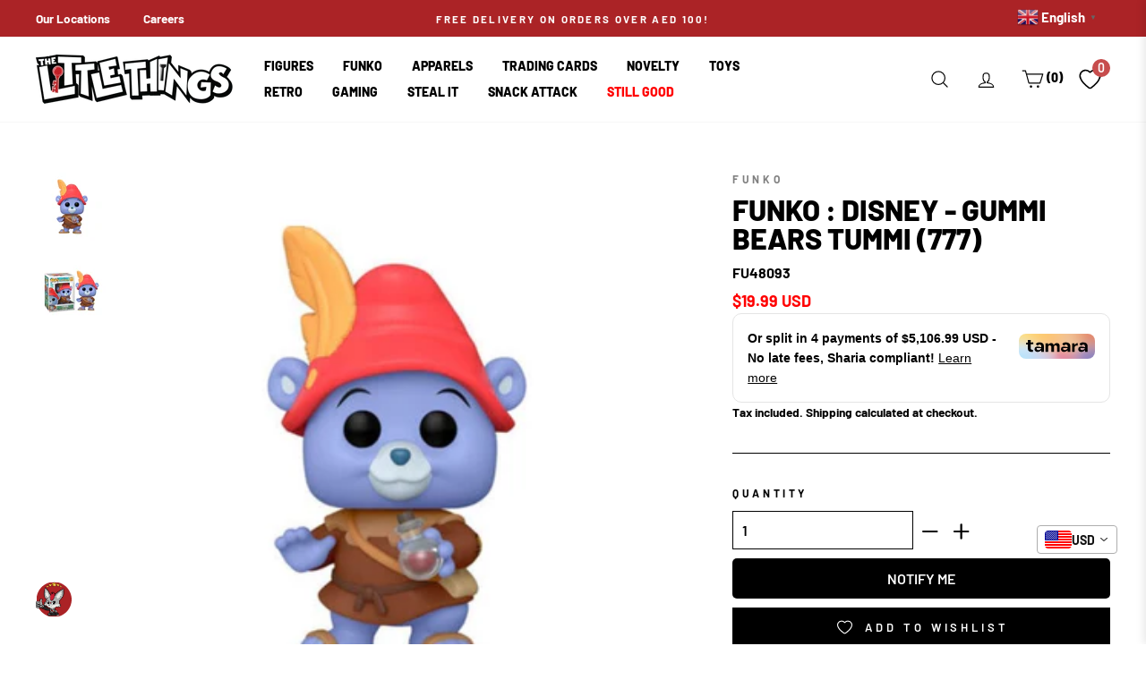

--- FILE ---
content_type: text/html; charset=utf-8
request_url: https://littlethingsme.com/products/funko-disney-gummi-bears-tummi-777
body_size: 76914
content:
<!doctype html>
<html class="no-js" lang="en"  >

  

  
<head>
 
<meta charset="utf-8">
<meta http-equiv="X-UA-Compatible" content="IE=edge,chrome=1">
<meta name="viewport" content="width=device-width,initial-scale=1">
<meta name="theme-color" content="#111111">
<link rel="canonical" href="https://littlethingsme.com/products/funko-disney-gummi-bears-tummi-777"><link rel="shortcut icon" href="//littlethingsme.com/cdn/shop/files/Favicon_32x32.png?v=1738428432" type="image/png" /><title>Funko : Disney - Gummi Bears Tummi (777)
&ndash; The Little Things
</title>
<meta name="description" content="Funko : Disney - Gummi Bears Tummi (777) w/ free Funko Protector"><meta property="og:site_name" content="The Little Things">
  <meta property="og:url" content="https://littlethingsme.com/products/funko-disney-gummi-bears-tummi-777">
  <meta property="og:title" content="Funko : Disney - Gummi Bears Tummi (777)">
  <meta property="og:type" content="product">
  <meta property="og:description" content="Funko : Disney - Gummi Bears Tummi (777) w/ free Funko Protector"><meta property="og:image" content="http://littlethingsme.com/cdn/shop/files/FU48093_000_001_1200x1200.jpg?v=1748422180"><meta property="og:image" content="http://littlethingsme.com/cdn/shop/files/FU48093_000_002_1200x1200.jpg?v=1748422181">
  <meta property="og:image:secure_url" content="https://littlethingsme.com/cdn/shop/files/FU48093_000_001_1200x1200.jpg?v=1748422180"><meta property="og:image:secure_url" content="https://littlethingsme.com/cdn/shop/files/FU48093_000_002_1200x1200.jpg?v=1748422181">
  <meta name="twitter:site" content="@">
  <meta name="twitter:card" content="summary_large_image">
  <meta name="twitter:title" content="Funko : Disney - Gummi Bears Tummi (777)">
  <meta name="twitter:description" content="Funko : Disney - Gummi Bears Tummi (777) w/ free Funko Protector">
<script>
  document.documentElement.className = document.documentElement.className.replace('no-js', 'js');

  window.theme = window.theme || {};
  theme.routes = {
    cart: "/cart",
    cartAdd: "/cart/add",
    cartChange: "/cart/change"
  };
  theme.strings = {
    soldOut: "",
    unavailable: "Unavailable",
    stockLabel: "Only [count] items in stock!",
    willNotShipUntil: "Will not ship until [date]",
    willBeInStockAfter: "Will be in stock after [date]",
    waitingForStock: "Inventory on the way",
    savePrice: "Save [saved_amount]",
    cartEmpty: "Your cart is currently empty.",
    cartTermsConfirmation: "You must agree with the terms and conditions of sales to check out"
  };
  theme.settings = {
    dynamicVariantsEnable: true,
    dynamicVariantType: "dropdown",
    cartType: "page",
    moneyFormat: "\u003cspan class=money\u003eDhs. {{amount}}\u003c\/span\u003e",
    saveType: "percent",
    recentlyViewedEnabled: false,
    predictiveSearch: false,
    predictiveSearchType: "product",
    inventoryThreshold: 10,
    quickView: false,
    themeName: 'Impulse',
    themeVersion: "3.2.1",
    currency_img_flag_url: "//littlethingsme.com/cdn/shop/t/113/assets/flag_usd.svg?v=131545666479074708391722229918"
  };

  theme.money_format = "\u003cspan class=money\u003eDhs. {{amount}}\u003c\/span\u003e";
  theme.money_container = 'span.money';
  theme.productData = {};
  var Currency_use = false;
  var shopCurrency = 'AED';
  /* Default currency */
  var defaultCurrency = "AED" || shopCurrency;
  var currency_format = "money_format";
</script>

  <link rel="dns-prefetch" href="https://fonts.shopifycdn.com">
  <link rel="preload" href="//littlethingsme.com/cdn/fonts/barlow/barlow_n8.b626aaae1ccd3d041eadc7b1698cddd6c6e1a1be.woff2" as="font" type="font/woff2" crossorigin="anonymous">
  <link rel="preload" href="//littlethingsme.com/cdn/fonts/barlow/barlow_n7.691d1d11f150e857dcbc1c10ef03d825bc378d81.woff2" as="font" type="font/woff2" crossorigin="anonymous"><style data-shopify>
  :root {
    --typeHeaderPrimary: Barlow;
    --typeHeaderFallback: sans-serif;
    --typeHeaderSize: 38px;
    --typeHeaderWeight: 800;
    --typeHeaderLineHeight: 1;
    --typeHeaderSpacing: 0.0em;

    --typeBasePrimary:Barlow;
    --typeBaseFallback:sans-serif;
    --typeBaseSize: 16px;
    --typeBaseWeight: 700;
    --typeBaseSpacing: 0.0em;
    --typeBaseLineHeight: 1.6;

    --typeCollectionTitle: 18px;

    --iconWeight: 3px;
    --iconLinecaps: round;

    
      --buttonRadius: 0px;
    

    --colorGridOverlayOpacity: 0.1;



  --colorBtnPrimary:#111111;
  --colorBtnPrimaryLight:#2b2b2b;
  --colorBtnPrimaryDim:#040404;
  --colorBtnPrimaryText:#ffffff;
  --colorCartDot:#ff4f33;

  --colorLink:#000000;

  --colorTextBody:#000000;
  --colorPrice:#1c1d1d;
  --colorTextSavings:#ff0000;
  --colorSaleTag:#1c1d1d;
  --colorSaleTagText:#ffffff;

  --colorBody:#ffffff;
  --colorBodyDim:#f2f2f2;

  --colorFooter:#313131;
  --colorFooterText:#ffffff;

  --colorBorder:#000000;

  --colorNav:#ffffff;
  --colorNavText:#000000;
  --colorAnnouncement:#ab2326;
  --colorAnnouncementText:#ffffff;

  --colorHeroText:#ffffff;

  --colorModalBg:#000000;

  --colorImageOverlay:#000000;
  --colorImageOverlayOpacity:0.1;
  --colorImageOverlayTextShadow:0.2;

  --colorSmallImageBg:#ffffff;
  --colorLargeImageBg:#0f0f0f;
  --colorGridOverlay:#000000;
  --colorGridOverlayOpacity:0.1;

  --colorDrawers:#ffffff;
  --colorDrawersDim:#f2f2f2;
  --colorDrawerBorder:#e8e8e1;
  --colorDrawerText:#000000;
  --colorDrawerTextDark:#000000;
  --colorDrawerButton:#000000;
  --colorDrawerButtonText:#ffffff;
  }
}
</style>
<style>
  body .wh_fix {height: auto;}  
  body .image-fit.promo-grid__bg-image.wh_fix {height: inherit;}  
  
</style>
 
  
    <style>

    
@charset "UTF-8";/*!
  Impulse, by Archetype Themes
  http://archetypethemes.co
*/:root{--colorBtnPrimary:#111111;--colorBtnPrimaryLight:#2b2b2b;--colorBtnPrimaryDim:#040404;--colorBtnPrimaryText:#ffffff;--colorCartDot:#ff4f33;--colorLink:#000000;--colorTextBody:#000000;--colorPrice:#1c1d1d;--colorTextSavings:#ff0000;--colorSaleTag:#1c1d1d;--colorSaleTagText:#ffffff;--colorBody:#ffffff;--colorBodyDim:#f2f2f2;--colorFooter:#ffffff;--colorFooterText:#000000;--colorBorder:#000000;--colorNav:#ffffff;--colorNavText:#000000;--colorAnnouncement:#ab2326;--colorAnnouncementText:#ffffff;--colorHeroText:#ffffff;--colorModalBg:#000000;--colorImageOverlay:#000000;--colorImageOverlayOpacity:0.1;--colorImageOverlayTextShadow:0.2;--colorSmallImageBg:#ffffff;--colorLargeImageBg:#0f0f0f;--colorGridOverlay:#000000;--colorGridOverlayOpacity:0.1;--colorDrawers:#ffffff;--colorDrawersDim:#f2f2f2;--colorDrawerBorder:#e8e8e1;--colorDrawerText:#000000;--colorDrawerTextDark:#000000;--colorDrawerButton:#000000;--colorDrawerButtonText:#ffffff}@keyframes spin{0%{transform:rotate(0)}to{transform:rotate(360deg)}}@keyframes loading{0%{width:0}60%{width:100px;margin-left:-50px}to{margin-left:50px;width:0}}@keyframes preloading{0%{width:0;opacity:0}60%{width:100px;margin-left:-50px;opacity:1}to{margin-left:50px;width:0;opacity:1}}@keyframes slideshowBars{0%{width:0%}to{width:100%}}@keyframes grid-product__loading{0%,to{opacity:0}60%{opacity:.2}}@keyframes shine{to{left:-200%}}@keyframes overlay-on{0%{opacity:0}to{opacity:.6}}@keyframes overlay-off{0%{opacity:.6}to{opacity:0}}@keyframes full-overlay-on{0%{opacity:0}to{opacity:1}}@keyframes full-overlay-off{0%{opacity:1}to{opacity:0}}@keyframes modal-open{0%{opacity:0;transform:translateY(30px)}to{opacity:1;transform:translateY(0)}}@keyframes modal-closing{0%{opacity:1;transform:scale(1)}to{opacity:0;transform:scale(.9)}}@keyframes rise-up{0%{opacity:1;transform:translateY(120%)}to{opacity:1;transform:translateY(0)}}@keyframes rise-up-out{0%{opacity:1;transform:translateY(0)}to{opacity:1;transform:translateY(-120%)}}@keyframes fade-in{0%{opacity:0}to{opacity:1}}@keyframes fade-out{0%{opacity:1}to{opacity:0}}@keyframes zoom-fade{0%{opacity:0;transform:scale(1.3)}to{opacity:1;transform:scale(1)}}@keyframes zoom-fade-password{0%{opacity:0;transform:scale(1.4)}5%{opacity:1;transform:scale(1)}to{opacity:1;transform:scale(1.2)}}*,:after,:before,input{box-sizing:border-box}body,html{padding:0;margin:0;background-color:#fff;background-color:var(--colorBody);color:#000;color:var(--colorTextBody)}article,aside,details,figcaption,figure,footer,header,hgroup,main,nav,section,summary{display:block}input[type=number]::-webkit-inner-spin-button,input[type=number]::-webkit-outer-spin-button{height:auto}input[type=search]::-webkit-search-cancel-button,input[type=search]::-webkit-search-decoration{-webkit-appearance:none}.grid:after{content:"";display:table;clear:both}.grid{list-style:none;margin:0 0 0 -22px;padding:0}.grid__item{float:left;padding-left:22px;width:100%;min-height:1px}[dir=rtl] .grid__item{float:right}.grid__item[class*="--push"]{position:relative}.one-half{width:50%}.show{display:block!important}.hide{display:none!important}.text-left{text-align:left!important}.text-right,[dir=rtl] .text-left{text-align:right!important}[dir=rtl] .text-right{text-align:left!important}.text-center{text-align:center!important}@media only screen and (max-width:768px){.grid{margin-left:-17px}.grid__item{padding-left:17px}.small--one-half{width:50%}.grid--uniform .small--five-tenths:nth-of-type(odd),.grid--uniform .small--four-eighths:nth-of-type(odd),.grid--uniform .small--four-twelfths:nth-of-type(3n+1),.grid--uniform .small--one-eighth:nth-of-type(8n+1),.grid--uniform .small--one-fifth:nth-of-type(5n+1),.grid--uniform .small--one-half:nth-of-type(odd),.grid--uniform .small--one-quarter:nth-of-type(4n+1),.grid--uniform .small--one-sixth:nth-of-type(6n+1),.grid--uniform .small--one-third:nth-of-type(3n+1),.grid--uniform .small--one-twelfth:nth-of-type(12n+1),.grid--uniform .small--six-twelfths:nth-of-type(odd),.grid--uniform .small--three-sixths:nth-of-type(odd),.grid--uniform .small--three-twelfths:nth-of-type(4n+1),.grid--uniform .small--two-eighths:nth-of-type(4n+1),.grid--uniform .small--two-sixths:nth-of-type(3n+1),.grid--uniform .small--two-twelfths:nth-of-type(6n+1){clear:both}.small--hide{display:none!important}.small--text-center{text-align:center!important}}@media only screen and (max-width:959px){.medium-down--hide{display:none!important}}@media only screen and (min-width:960px){.md__show{display:none!important}}@media only screen and (min-width:769px){.medium-up--one-fifth{width:20%}.medium-up--two-fifths{width:40%}.medium-up--three-fifths{width:60%}.grid--uniform .medium-up--five-tenths:nth-of-type(odd),.grid--uniform .medium-up--four-eighths:nth-of-type(odd),.grid--uniform .medium-up--four-twelfths:nth-of-type(3n+1),.grid--uniform .medium-up--one-eighth:nth-of-type(8n+1),.grid--uniform .medium-up--one-fifth:nth-of-type(5n+1),.grid--uniform .medium-up--one-half:nth-of-type(odd),.grid--uniform .medium-up--one-quarter:nth-of-type(4n+1),.grid--uniform .medium-up--one-sixth:nth-of-type(6n+1),.grid--uniform .medium-up--one-third:nth-of-type(3n+1),.grid--uniform .medium-up--one-twelfth:nth-of-type(12n+1),.grid--uniform .medium-up--six-twelfths:nth-of-type(odd),.grid--uniform .medium-up--three-sixths:nth-of-type(odd),.grid--uniform .medium-up--three-twelfths:nth-of-type(4n+1),.grid--uniform .medium-up--two-eighths:nth-of-type(4n+1),.grid--uniform .medium-up--two-sixths:nth-of-type(3n+1),.grid--uniform .medium-up--two-twelfths:nth-of-type(6n+1){clear:both}.medium-up--hide{display:none!important}}html:not(.tab-outline) :focus{outline:0}.display-table{display:table;table-layout:fixed;width:100%}.visually-hidden{clip:rect(0,0,0,0);overflow:hidden;position:absolute;height:1px;width:1px}.visually-invisible{opacity:0!important}.skip-link:focus{clip:auto;width:auto;height:auto;margin:0;color:#000;color:var(--colorTextBody);background-color:#fff;background-color:var(--colorBody);padding:10px;opacity:1;z-index:10000;transition:none}html{touch-action:manipulation}.page-width{max-width:1500px;margin:0 auto}.page-full,.page-width{padding:0 17px}@media only screen and (min-width:769px){.page-full,.page-width{padding:0 40px}}@media only screen and (max-width:768px){.page-width--flush-small{padding:0}}.page-content,.shopify-policy__container{padding-top:40px;padding-bottom:40px}.main-content{display:block;min-height:300px}.hr--large,.hr--medium,.hr--small,hr{height:1px;border:0;border-top:1px solid #000;border-top-color:var(--colorBorder)}.hr--medium{margin:25px auto}.faux-select,body,button,input,select,textarea{font-family:var(--typeBasePrimary),var(--typeBaseFallback);font-size:calc(var(--typeBaseSize)*.85);letter-spacing:var(--typeBaseSpacing);line-height:var(--typeBaseLineHeight);-webkit-font-smoothing:antialiased;-webkit-text-size-adjust:100%;text-rendering:optimizeSpeed}@media only screen and (min-width:769px){.page-content,.shopify-policy__container{padding-top:75px;padding-bottom:75px}.main-content{min-height:700px}.hr--medium{margin:35px auto}.faux-select,body,button,input,select,textarea{font-size:var(--typeBaseSize)}}body{font-weight:var(--typeBaseWeight)}p{margin:0 0 15px}b,strong{font-weight:700}small{font-size:.85em;display:block}.label,label:not(.variant__button-label){text-transform:uppercase;letter-spacing:.3em;font-size:.75em}label{display:block;margin-bottom:10px}.h1,.h2,.h3,.h4,.h5,.h6,h1,h2,h3,h4,h5,h6{display:block;margin:0 0 7.5px}.h1 a,.h2 a,.h3 a,.h4 a,.h5 a,.h6 a,h1 a,h2 a,h3 a,h4 a,h5 a,h6 a{text-decoration:none;font-weight:inherit}.h1,.h2,.h3,h1,h2,h3{font-family:var(--typeHeaderPrimary),var(--typeHeaderFallback);font-weight:var(--typeHeaderWeight);letter-spacing:var(--typeHeaderSpacing);line-height:var(--typeHeaderLineHeight);font-family:var(--typeHeaderPrimary),var(--typeHeaderFallback)}[data-type_header_capitalize=true] .h1,[data-type_header_capitalize=true] .h2,[data-type_header_capitalize=true] .h3,[data-type_header_capitalize=true] h1,[data-type_header_capitalize=true] h2,[data-type_header_capitalize=true] h3{text-transform:uppercase}.h1,h1{font-size:calc(var(--typeHeaderSize)*.85)}.h2,h2{font-size:calc(var(--typeHeaderSize)*.73)}@media screen and (max-width:640px){.h2.product-single__title{font-size:calc(var(--typeHeaderSize)*.55)}}.h3,h3{font-size:calc(var(--typeHeaderSize)*.67)}@media only screen and (min-width:769px){.h1,.h2,.h3,.h4,.h5,.h6,h1,h2,h3,h4,h5,h6{margin:0 0 15px}.h1,h1{font-size:var(--typeHeaderSize)}.h2,h2{font-size:calc(var(--typeHeaderSize)*.85)}.h3,h3{font-size:calc(var(--typeHeaderSize)*.7)}}.h4,h4{text-transform:uppercase;letter-spacing:.3em;font-size:.75em}.h5,.h6,h5,h6{text-transform:uppercase;letter-spacing:.3em;font-size:.75em;margin-bottom:10px}@media only screen and (max-width:768px){.h5,.h6,h5,h6{margin-bottom:5px}}ol,ul{margin:0 0 15px 30px;padding:0;text-rendering:optimizeLegibility}ol ol,ol ul,ul ol,ul ul{margin:4px 0 5px 20px}li{margin-bottom:.25em}.no-bullets{list-style:none;margin-left:0}.inline-list{padding:0;margin:0}.inline-list li{display:inline-block;margin-bottom:0;vertical-align:middle;list-style-type:none}.table-wrapper{max-width:100%;overflow:auto;-webkit-overflow-scrolling:touch}.text-link,a{color:#000;color:var(--colorTextBody);text-decoration:none;background:0 0}.text-link:hover,a:hover{color:#000;color:var(--colorTextBody)}.text-link{display:inline;border:0;background:0 0;padding:0;margin:0}button[disabled],html input[disabled]{cursor:default}.btn,.product-reviews .spr-button,.product-reviews .spr-summary-actions a,.rte .btn,.shopify-payment-button .shopify-payment-button__button--unbranded{line-height:1.42;text-decoration:none;text-align:center;white-space:normal;font-size:calc(var(--typeBaseSize) - 4px);font-size:max(calc(var(--typeBaseSize) - 4px),13px);font-weight:700;text-transform:uppercase;letter-spacing:.3em;display:inline-block;padding:11px 20px;margin:0;width:auto;min-width:90px;vertical-align:middle;cursor:pointer;border:1px solid transparent;-webkit-user-select:none;-ms-user-select:none;user-select:none;-webkit-appearance:none;-moz-appearance:none;border-radius:var(--buttonRadius);color:#fff;color:var(--colorBtnPrimaryText);background:#111;background:var(--colorBtnPrimary)}@media only screen and (max-width:768px){.btn,.product-reviews .spr-button,.product-reviews .spr-summary-actions a,.rte .btn,.shopify-payment-button .shopify-payment-button__button--unbranded{padding:9px 17px;font-size:calc(var(--typeBaseSize) - 6px);font-size:max(calc(var(--typeBaseSize) - 6px),11px)}}.btn:hover,.product-reviews .spr-button:hover,.product-reviews .spr-summary-actions a:hover,.rte .btn:hover,.shopify-payment-button .shopify-payment-button__button--unbranded:hover{color:#fff;color:var(--colorBtnPrimaryText);background-color:#111;background-color:var(--colorBtnPrimary)}
  .btn.disabled,.btn[disabled],.product-reviews .spr-button.disabled,.product-reviews .spr-button[disabled],.product-reviews .spr-summary-actions a.disabled,.product-reviews .spr-summary-actions a[disabled],.rte .btn.disabled,.rte .btn[disabled],.shopify-payment-button .shopify-payment-button__button--unbranded.disabled,.shopify-payment-button .shopify-payment-button__button--unbranded[disabled]{cursor:default;color:#b6b6b6;background-color:#f6f6f6}.btn.disabled:hover,.btn[disabled]:hover,.product-reviews .spr-button.disabled:hover,.product-reviews .spr-button[disabled]:hover,.product-reviews .spr-summary-actions a.disabled:hover,.product-reviews .spr-summary-actions a[disabled]:hover,.rte .btn.disabled:hover,.rte .btn[disabled]:hover,.shopify-payment-button .shopify-payment-button__button--unbranded.disabled:hover,.shopify-payment-button .shopify-payment-button__button--unbranded[disabled]:hover{color:#b6b6b6;background-color:#f6f6f6}[data-button_style=angled] .btn.disabled:after,[data-button_style=angled] .btn.disabled:before,[data-button_style=angled] .btn[disabled]:after,[data-button_style=angled] .btn[disabled]:before,[data-button_style=angled] .product-reviews .spr-button.disabled:after,[data-button_style=angled] .product-reviews .spr-button.disabled:before,[data-button_style=angled] .product-reviews .spr-button[disabled]:after,[data-button_style=angled] .product-reviews .spr-button[disabled]:before,[data-button_style=angled] .product-reviews .spr-summary-actions a.disabled:after,[data-button_style=angled] .product-reviews .spr-summary-actions a.disabled:before,[data-button_style=angled] .product-reviews .spr-summary-actions a[disabled]:after,[data-button_style=angled] .product-reviews .spr-summary-actions a[disabled]:before,[data-button_style=angled] .rte .btn.disabled:after,[data-button_style=angled] .rte .btn.disabled:before,[data-button_style=angled] .rte .btn[disabled]:after,[data-button_style=angled] .rte .btn[disabled]:before,[data-button_style=angled] .shopify-payment-button .shopify-payment-button__button--unbranded.disabled:after,[data-button_style=angled] .shopify-payment-button .shopify-payment-button__button--unbranded.disabled:before,[data-button_style=angled] .shopify-payment-button .shopify-payment-button__button--unbranded[disabled]:after,[data-button_style=angled] .shopify-payment-button .shopify-payment-button__button--unbranded[disabled]:before{background-color:#f6f6f6;border-top:1px solid #b6b6b6;border-bottom:1px solid #b6b6b6}[data-button_style=angled] .btn,[data-button_style=angled] .product-reviews .spr-button,[data-button_style=angled] .product-reviews .spr-summary-actions a,[data-button_style=angled] .rte .btn,[data-button_style=angled] .shopify-payment-button .shopify-payment-button__button--unbranded{position:relative;border:0;margin-left:10px;margin-right:10px}[data-button_style=angled] .btn:after,[data-button_style=angled] .btn:before,[data-button_style=angled] .product-reviews .spr-button:after,[data-button_style=angled] .product-reviews .spr-button:before,[data-button_style=angled] .product-reviews .spr-summary-actions a:after,[data-button_style=angled] .product-reviews .spr-summary-actions a:before,[data-button_style=angled] .rte .btn:after,[data-button_style=angled] .rte .btn:before,[data-button_style=angled] .shopify-payment-button .shopify-payment-button__button--unbranded:after,[data-button_style=angled] .shopify-payment-button .shopify-payment-button__button--unbranded:before{content:"";position:absolute;top:0;bottom:0;width:20px;transform:skewX(-12deg);background-color:inherit}[data-button_style=angled] .btn:before,[data-button_style=angled] .product-reviews .spr-button:before,[data-button_style=angled] .product-reviews .spr-summary-actions a:before,[data-button_style=angled] .rte .btn:before,[data-button_style=angled] .shopify-payment-button .shopify-payment-button__button--unbranded:before{left:-6px}[data-button_style=angled] .btn:after,[data-button_style=angled] .product-reviews .spr-button:after,[data-button_style=angled] .product-reviews .spr-summary-actions a:after,[data-button_style=angled] .rte .btn:after,[data-button_style=angled] .shopify-payment-button .shopify-payment-button__button--unbranded:after{right:-6px}[data-button_style=square] .btn:not(.btn--secondary):not(.btn--tertiary):not(.btn--inverse):not(.btn--body):not(.btn--static),[data-button_style=square] .product-reviews .spr-button:not(.btn--secondary):not(.btn--tertiary):not(.btn--inverse):not(.btn--body):not(.btn--static),[data-button_style=square] .product-reviews .spr-summary-actions a:not(.btn--secondary):not(.btn--tertiary):not(.btn--inverse):not(.btn--body):not(.btn--static),[data-button_style=square] .rte .btn:not(.btn--secondary):not(.btn--tertiary):not(.btn--inverse):not(.btn--body):not(.btn--static),[data-button_style=square] .shopify-payment-button .shopify-payment-button__button--unbranded:not(.btn--secondary):not(.btn--tertiary):not(.btn--inverse):not(.btn--body):not(.btn--static),[data-button_style^=round] .btn:not(.btn--secondary):not(.btn--tertiary):not(.btn--inverse):not(.btn--body):not(.btn--static),[data-button_style^=round] .product-reviews .spr-button:not(.btn--secondary):not(.btn--tertiary):not(.btn--inverse):not(.btn--body):not(.btn--static),[data-button_style^=round] .product-reviews .spr-summary-actions a:not(.btn--secondary):not(.btn--tertiary):not(.btn--inverse):not(.btn--body):not(.btn--static),[data-button_style^=round] .rte .btn:not(.btn--secondary):not(.btn--tertiary):not(.btn--inverse):not(.btn--body):not(.btn--static),[data-button_style^=round] .shopify-payment-button .shopify-payment-button__button--unbranded:not(.btn--secondary):not(.btn--tertiary):not(.btn--inverse):not(.btn--body):not(.btn--static){position:relative;overflow:hidden;transition:background .2s}[data-button_style=square] .btn:not(.btn--secondary):not(.btn--tertiary):not(.btn--inverse):not(.btn--body):not(.btn--static):after,[data-button_style=square] .product-reviews .spr-button:not(.btn--secondary):not(.btn--tertiary):not(.btn--inverse):not(.btn--body):not(.btn--static):after,[data-button_style=square] .product-reviews .spr-summary-actions a:not(.btn--secondary):not(.btn--tertiary):not(.btn--inverse):not(.btn--body):not(.btn--static):after,[data-button_style=square] .rte .btn:not(.btn--secondary):not(.btn--tertiary):not(.btn--inverse):not(.btn--body):not(.btn--static):after,[data-button_style=square] .shopify-payment-button .shopify-payment-button__button--unbranded:not(.btn--secondary):not(.btn--tertiary):not(.btn--inverse):not(.btn--body):not(.btn--static):after,[data-button_style^=round] .btn:not(.btn--secondary):not(.btn--tertiary):not(.btn--inverse):not(.btn--body):not(.btn--static):after,[data-button_style^=round] .product-reviews .spr-button:not(.btn--secondary):not(.btn--tertiary):not(.btn--inverse):not(.btn--body):not(.btn--static):after,[data-button_style^=round] .product-reviews .spr-summary-actions a:not(.btn--secondary):not(.btn--tertiary):not(.btn--inverse):not(.btn--body):not(.btn--static):after,[data-button_style^=round] .rte .btn:not(.btn--secondary):not(.btn--tertiary):not(.btn--inverse):not(.btn--body):not(.btn--static):after,[data-button_style^=round] .shopify-payment-button .shopify-payment-button__button--unbranded:not(.btn--secondary):not(.btn--tertiary):not(.btn--inverse):not(.btn--body):not(.btn--static):after{content:"";position:absolute;top:0;left:150%;width:200%;height:100%;transform:skewX(-20deg);background-image:linear-gradient(90deg,transparent,hsla(0,0%,100%,.25),transparent)}[data-button_style=square] .btn:not(.btn--secondary):not(.btn--tertiary):not(.btn--inverse):not(.btn--body):not(.btn--static):hover:after,[data-button_style=square] .product-reviews .spr-button:not(.btn--secondary):not(.btn--tertiary):not(.btn--inverse):not(.btn--body):not(.btn--static):hover:after,[data-button_style=square] .product-reviews .spr-summary-actions a:not(.btn--secondary):not(.btn--tertiary):not(.btn--inverse):not(.btn--body):not(.btn--static):hover:after,[data-button_style=square] .rte .btn:not(.btn--secondary):not(.btn--tertiary):not(.btn--inverse):not(.btn--body):not(.btn--static):hover:after,[data-button_style=square] .shopify-payment-button .shopify-payment-button__button--unbranded:not(.btn--secondary):not(.btn--tertiary):not(.btn--inverse):not(.btn--body):not(.btn--static):hover:after,[data-button_style^=round] .btn:not(.btn--secondary):not(.btn--tertiary):not(.btn--inverse):not(.btn--body):not(.btn--static):hover:after,[data-button_style^=round] .product-reviews .spr-button:not(.btn--secondary):not(.btn--tertiary):not(.btn--inverse):not(.btn--body):not(.btn--static):hover:after,[data-button_style^=round] .product-reviews .spr-summary-actions a:not(.btn--secondary):not(.btn--tertiary):not(.btn--inverse):not(.btn--body):not(.btn--static):hover:after,[data-button_style^=round] .rte .btn:not(.btn--secondary):not(.btn--tertiary):not(.btn--inverse):not(.btn--body):not(.btn--static):hover:after,[data-button_style^=round] .shopify-payment-button .shopify-payment-button__button--unbranded:not(.btn--secondary):not(.btn--tertiary):not(.btn--inverse):not(.btn--body):not(.btn--static):hover:after{animation:.75s cubic-bezier(.01,.56,1,1) shine}[data-button_style=square] .btn:not(.btn--secondary):not(.btn--tertiary):not(.btn--inverse):not(.btn--body):not(.btn--static):hover,[data-button_style=square] .product-reviews .spr-button:not(.btn--secondary):not(.btn--tertiary):not(.btn--inverse):not(.btn--body):not(.btn--static):hover,[data-button_style=square] .product-reviews .spr-summary-actions a:not(.btn--secondary):not(.btn--tertiary):not(.btn--inverse):not(.btn--body):not(.btn--static):hover,[data-button_style=square] .rte .btn:not(.btn--secondary):not(.btn--tertiary):not(.btn--inverse):not(.btn--body):not(.btn--static):hover,[data-button_style=square] .shopify-payment-button .shopify-payment-button__button--unbranded:not(.btn--secondary):not(.btn--tertiary):not(.btn--inverse):not(.btn--body):not(.btn--static):hover,[data-button_style^=round] .btn:not(.btn--secondary):not(.btn--tertiary):not(.btn--inverse):not(.btn--body):not(.btn--static):hover,[data-button_style^=round] .product-reviews .spr-button:not(.btn--secondary):not(.btn--tertiary):not(.btn--inverse):not(.btn--body):not(.btn--static):hover,[data-button_style^=round] .product-reviews .spr-summary-actions a:not(.btn--secondary):not(.btn--tertiary):not(.btn--inverse):not(.btn--body):not(.btn--static):hover,[data-button_style^=round] .rte .btn:not(.btn--secondary):not(.btn--tertiary):not(.btn--inverse):not(.btn--body):not(.btn--static):hover,[data-button_style^=round] .shopify-payment-button .shopify-payment-button__button--unbranded:not(.btn--secondary):not(.btn--tertiary):not(.btn--inverse):not(.btn--body):not(.btn--static):hover{background:#2b2b2b;background:var(--colorBtnPrimaryLight);transition-delay:.25s}[data-button_style=square] .btn:not(.btn--secondary):not(.btn--tertiary):not(.btn--inverse):not(.btn--body):not(.btn--static):active,[data-button_style=square] .product-reviews .spr-button:not(.btn--secondary):not(.btn--tertiary):not(.btn--inverse):not(.btn--body):not(.btn--static):active,[data-button_style=square] .product-reviews .spr-summary-actions a:not(.btn--secondary):not(.btn--tertiary):not(.btn--inverse):not(.btn--body):not(.btn--static):active,[data-button_style=square] .rte .btn:not(.btn--secondary):not(.btn--tertiary):not(.btn--inverse):not(.btn--body):not(.btn--static):active,[data-button_style=square] .shopify-payment-button .shopify-payment-button__button--unbranded:not(.btn--secondary):not(.btn--tertiary):not(.btn--inverse):not(.btn--body):not(.btn--static):active,[data-button_style^=round] .btn:not(.btn--secondary):not(.btn--tertiary):not(.btn--inverse):not(.btn--body):not(.btn--static):active,[data-button_style^=round] .product-reviews .spr-button:not(.btn--secondary):not(.btn--tertiary):not(.btn--inverse):not(.btn--body):not(.btn--static):active,[data-button_style^=round] .product-reviews .spr-summary-actions a:not(.btn--secondary):not(.btn--tertiary):not(.btn--inverse):not(.btn--body):not(.btn--static):active,[data-button_style^=round] .rte .btn:not(.btn--secondary):not(.btn--tertiary):not(.btn--inverse):not(.btn--body):not(.btn--static):active,[data-button_style^=round] .shopify-payment-button .shopify-payment-button__button--unbranded:not(.btn--secondary):not(.btn--tertiary):not(.btn--inverse):not(.btn--body):not(.btn--static):active{background:#111;background:var(--colorBtnPrimary);transition-delay:0s}.shopify-payment-button .shopify-payment-button__button--unbranded:hover:not([disabled]){color:#fff;color:var(--colorBtnPrimaryText);background-color:#111;background-color:var(--colorBtnPrimary)}.btn--body,.btn--body:active,.btn--body:hover{border:1px solid #000;border-color:var(--colorBorder);background-color:#fff;background-color:var(--colorBody);color:#000;color:var(--colorTextBody)}.btn--circle{padding:10px;border-radius:50%;min-width:0;line-height:1}.btn--circle .icon{width:20px;height:20px}.btn--circle:after,.btn--circle:before{content:none;background:0 0;width:auto}.btn--circle.btn--large .icon{width:30px;height:30px}.btn--circle.btn--large{padding:15px}.btn--large{padding:15px 20px}.btn--full{width:100%;padding:13px 20px;transition:none}[data-button_style=angled] .btn--full{max-width:94%}.collapsible-trigger-btn{text-align:left;text-transform:uppercase;letter-spacing:.3em;font-size:.75em;display:block;width:100%;padding:17.14286px 0}[data-center-text=true] .collapsible-trigger-btn{text-align:center}@media only screen and (max-width:768px){.collapsible-trigger-btn{padding:15px 0}}img{border:0}svg:not(:root){overflow:hidden}iframe,img{max-width:100%}img[data-sizes=auto]{display:block;width:100%}.lazyload{opacity:0}.no-js .lazyload{display:none}.lazyloaded{opacity:1;transition:opacity .4s}div[data-section-type=collection-template] .lazyloaded{opacity:1!important;transition:none!important;animation:none!important}.video-wrapper{position:relative;overflow:hidden;max-width:100%;padding-bottom:56.25%;height:auto}.video-wrapper--modal{width:1000px}form{margin:0}.inline{display:inline}button,input,textarea{-webkit-appearance:none;-moz-appearance:none}button{overflow:visible;background:0 0;border:none;display:inline-block}button,input[type=submit]{cursor:pointer}input,select,textarea{border:1px solid #000;border-color:var(--colorBorder);max-width:100%;padding:8px 10px;border-radius:0}input.disabled,input[disabled],select.disabled,select[disabled],textarea.disabled,textarea[disabled]{cursor:default}textarea{min-height:100px}input[type=checkbox],input[type=radio]{margin:0 10px 0 0;padding:0;width:auto}input[type=checkbox]{-webkit-appearance:checkbox;-moz-appearance:checkbox}input[type=radio]{-webkit-appearance:radio;-moz-appearance:radio}input[type=image]{padding-left:0;padding-right:0}.faux-select,select{-webkit-appearance:none;-moz-appearance:none;appearance:none;background-image:url(//cdn.shopify.com/s/files/1/0488/4476/7390/t/7/assets/ico-select.svg);background-repeat:no-repeat;background-position:right 10px center;background-color:transparent;background-size:11px;padding-right:28px;text-indent:.01px;text-overflow:"";cursor:pointer;color:inherit}
    [dir=rtl] .faux-select,[dir=rtl] select{background-position:left 10px center;padding-right:10px;padding-left:28px}option{color:#000;background-color:#fff}option[disabled]{color:#ccc}select::-ms-expand{display:none}.hidden-label{clip:rect(0,0,0,0);overflow:hidden;position:absolute;height:1px;width:1px}label[for]{cursor:pointer}input.error,textarea.error{border-color:#d02e2e;background-color:#fff6f6;color:#d02e2e}label.error{color:#d02e2e}.selector-wrapper label{margin-right:10px}.selector-wrapper+.selector-wrapper{margin-top:15px}.input-group-field{flex:1 1 auto;margin:0;min-width:0}.icon{display:inline-block;width:20px;height:20px;vertical-align:middle;fill:currentColor}.site-footer .payment-icons .icon{width:40px;height:40px}svg.icon:not(.icon--full-color) circle,svg.icon:not(.icon--full-color) ellipse,svg.icon:not(.icon--full-color) g,svg.icon:not(.icon--full-color) line,svg.icon:not(.icon--full-color) path,svg.icon:not(.icon--full-color) polygon,svg.icon:not(.icon--full-color) polyline,svg.icon:not(.icon--full-color) rect,symbol.icon:not(.icon--full-color) circle,symbol.icon:not(.icon--full-color) ellipse,symbol.icon:not(.icon--full-color) g,symbol.icon:not(.icon--full-color) line,symbol.icon:not(.icon--full-color) path,symbol.icon:not(.icon--full-color) polygon,symbol.icon:not(.icon--full-color) polyline,symbol.icon:not(.icon--full-color) rect{fill:inherit;stroke:inherit}.icon-bag circle,.icon-bag ellipse,.icon-bag g,.icon-bag line,.icon-bag path,.icon-bag polygon,.icon-bag polyline,.icon-bag rect,.icon-cart circle,.icon-cart ellipse,.icon-cart g,.icon-cart line,.icon-cart path,.icon-cart polygon,.icon-cart polyline,.icon-cart rect,.icon-chevron-down circle,.icon-chevron-down ellipse,.icon-chevron-down g,.icon-chevron-down line,.icon-chevron-down path,.icon-chevron-down polygon,.icon-chevron-down polyline,.icon-chevron-down rect,.icon-close circle,.icon-close ellipse,.icon-close g,.icon-close line,.icon-close path,.icon-close polygon,.icon-close polyline,.icon-close rect,.icon-email circle,.icon-email ellipse,.icon-email g,.icon-email line,.icon-email path,.icon-email polygon,.icon-email polyline,.icon-email rect,.icon-filter circle,.icon-filter ellipse,.icon-filter g,.icon-filter line,.icon-filter path,.icon-filter polygon,.icon-filter polyline,.icon-filter rect,.icon-hamburger circle,.icon-hamburger ellipse,.icon-hamburger g,.icon-hamburger line,.icon-hamburger path,.icon-hamburger polygon,.icon-hamburger polyline,.icon-hamburger rect,.icon-search circle,.icon-search ellipse,.icon-search g,.icon-search line,.icon-search path,.icon-search polygon,.icon-search polyline,.icon-search rect,.icon-user circle,.icon-user ellipse,.icon-user g,.icon-user line,.icon-user path,.icon-user polygon,.icon-user polyline,.icon-user rect{fill:none!important;stroke-width:var(--iconWeight);stroke:currentColor!important;stroke-linecap:var(--iconLinecaps);stroke-linejoin:var(--iconLinecaps)}.icon__fallback-text{clip:rect(0,0,0,0);overflow:hidden;position:absolute;height:1px;width:1px}.drawer{display:none;position:fixed;overflow:hidden;-webkit-overflow-scrolling:touch;top:0;bottom:0;max-width:95%;z-index:30;color:#000;color:var(--colorDrawerText);background-color:#fff;background-color:var(--colorDrawers);box-shadow:0 0 150px rgba(0,0,0,.1);transition:transform .25s cubic-bezier(.165,.84,.44,1)}@media screen and (max-height:400px){.drawer{overflow:scroll}.drawer .drawer__contents{height:auto}}.drawer a:not(.btn),.drawer a:not(.btn):hover{color:#000;color:var(--colorDrawerText)}.drawer input,.drawer textarea{border-color:#e8e8e1;border-color:var(--colorDrawerBorder)}.drawer .btn{background-color:#000;background-color:var(--colorDrawerButton);color:#fff;color:var(--colorDrawerButtonText)}.drawer--left{width:300px;left:-300px}[dir=rtl] .drawer--left{width:300px;left:auto;right:-300px}.drawer--right{width:300px;right:-300px}[dir=rtl] .drawer--right{right:auto;left:-300px}#NavDrawer .drawer__fixed-header,.drawer__fixed-header,.drawer__footer,.drawer__header,.drawer__scrollable{padding-left:15px;padding-right:15px}@media only screen and (min-width:769px){.drawer--right{width:400px;right:-400px}[dir=rtl] .drawer--right{right:auto;left:-400px}.drawer__fixed-header,.drawer__footer,.drawer__header,.drawer__scrollable{padding-left:30px;padding-right:30px}.drawer__fixed-header,.drawer__header{height:70px}}.drawer__header{display:table;height:70px;width:100%;padding:11.53846px 0;margin-bottom:0;border-bottom:1px solid;border-bottom-color:var(--colorDrawerBorder)}@media screen and (max-width:768px){.drawer__header{cursor:pointer}#CartDrawer .drawer__header,#FilterDrawer .drawer__header{cursor:pointer;display:flex;justify-content:center;padding:18px 20px;letter-spacing:2px;text-transform:uppercase;position:relative;text-align:center;border-bottom:1px solid #e5e5e5;background:#000;color:#fff}}.dm_lvl_1 .drawer__header{display:flex;justify-content:space-between}.drawer_search_box{position:relative}.drawer_search_box input{position:absolute;top:0;left:0;width:100%;height:100%;opacity:0}.drawer__fixed-header{height:70px;overflow:visible}#NavDrawer .drawer__fixed-header{border-bottom:1px solid #e8e8e1}.drawer__close,.drawer__title{display:table-cell;vertical-align:middle}.drawer__title{width:100%}@media only screen and (max-width:768px){#CartDrawer .drawer__fixed-header,#FilterDrawer .drawer__fixed-header{padding:0;height:auto}#CartDrawer .drawer__title,#FilterDrawer .drawer__title{margin:0;font-family:inherit;font-size:inherit!important;letter-spacing:2px;padding:0}#CartDrawer .drawer__header,#FilterDrawer .drawer__header{cursor:pointer;display:flex;justify-content:center;padding:18px 20px;letter-spacing:2px;text-transform:uppercase;position:relative;text-align:center;border-bottom:1px solid #e5e5e5;background:#000;color:#fff;height:auto}#CartDrawer .drawer__close-button.js-drawer-close{position:absolute;top:0;left:0}[dir=rtl] #CartDrawer .drawer__close-button.js-drawer-close{left:auto;right:0}.drawer__title{padding-left:15px}}.drawer__close{width:1%;text-align:center}.dm_lvl_1 .drawer__close{width:38px}.drawer__close-button{position:relative;height:100%;padding:0 15px;color:inherit}.dm_lvl_1 .drawer__close-button{padding:0 5px}.drawer__close-button:active{background-color:#f2f2f2;background-color:var(--colorDrawersDim)}.drawer__close-button .icon{height:31px;width:31px}@media only screen and (min-width:769px){.drawer__close-button{right:-30px}[dir=rtl] .drawer__close-button{right:auto;left:-30px}#NavDrawer .drawer__close-button{right:0;left:0}}.drawer__contents{height:100%;display:flex;flex-direction:column}.drawer__inner,.drawer__scrollable{flex:1 1 auto;display:flex;flex-direction:column;overflow-y:hidden}.drawer__inner.dm{overflow-y:visible}.drawer__scrollable{padding-top:15px;overflow:hidden;overflow-y:auto;-webkit-overflow-scrolling:touch}.drawer__inner.is-loading .drawer__scrollable{transition:opacity .3s .7s;opacity:.4}.animation-delay-6{animation-delay:.36s}.animation-delay-3{animation-delay:.18s}.appear-delay-4{transition:transform 1s cubic-bezier(.165,.84,.44,1) .34s,opacity 1s cubic-bezier(.165,.84,.44,1) .44s}.appear-delay-3{transition:transform 1s cubic-bezier(.165,.84,.44,1) .28s,opacity 1s cubic-bezier(.165,.84,.44,1) .38s}.appear-delay-2{transition:transform 1s cubic-bezier(.165,.84,.44,1) .22s,opacity 1s cubic-bezier(.165,.84,.44,1) .32s}.appear-delay-1{transition:transform 1s cubic-bezier(.165,.84,.44,1) .1s,opacity 1s cubic-bezier(.165,.84,.44,1) .2s}.image-wrap{background:#fff;background:var(--colorSmallImageBg);overflow:hidden;position:relative}.image-wrap img:not([role=presentation]){display:block}.image-wrap svg{opacity:1!important}.no-js .image-wrap img:not([role=presentation]).lazyload{display:none}.image-wrap .animate-me,.image-wrap img:not([role=presentation]),.image-wrap svg{opacity:0}.no-js .image-wrap .animate-me,.no-js .image-wrap img:not([role=presentation]),.no-js .image-wrap svg{opacity:1}.aos-animate .image-wrap .animate-me,.aos-animate .image-wrap .lazyloaded:not([role=presentation]),.aos-animate .image-wrap svg{animation:1s cubic-bezier(.26,.54,.32,1) forwards fade-in}.loading:after,.loading:before{content:"";position:absolute;width:100px;height:5px;background:#fff;background:var(--colorBody);left:50%;top:50%;margin:-3px 0 0 -50px;z-index:4;opacity:0}.no-js .loading:after,.no-js .loading:before{display:none}.loading:before{background:#000;background:var(--colorTextBody);animation:.5s forwards fade-in}.loading:after{animation:.5s .3s infinite preloading}.appear-animation{opacity:0;transform:translateY(60px)}.product-reviews #shopify-product-reviews{margin:0}.site-footer{padding-bottom:30px;background-color:#fff;background-color:var(--colorFooter);color:#000;color:var(--colorFooterText)}@media only screen and (max-width:950px){[dir=rtl] .site-footer .page-width .grid{display:flex;flex-wrap:wrap}}.site-footer .footer__collapsible{font-size:calc(var(--typeBaseSize)*.85)}@media only screen and (min-width:769px){.site-footer{padding-top:60px;padding-bottom:60px}.site-footer input,.site-footer select,.site-footer textarea{font-size:calc(var(--typeBaseSize)*.85)}}@media only screen and (max-width:768px){[data-center-text=true] .site-footer{text-align:center}.site-footer{overflow:hidden;padding-bottom:0}.site-footer .grid__item{padding-bottom:5px}.site-footer .grid__item:after{content:"";border-bottom:1px solid #000;border-bottom-color:var(--colorFooterText);opacity:.12;display:block}.site-footer .grid__item:first-child{padding-top:7.5px}.site-footer .grid__item:last-child:after{display:none}[data-center-text=true] .footer__title{text-align:center}}.site-footer a{color:#000;color:var(--colorFooterText)}.footer__small-text{font-size:max(calc(var(--typeBaseSize)*.7),12px);padding:7.5px 0;margin:0}ul+.footer__small-text{padding-top:15px}.footer__clear{clear:both;height:30px}.footer__section{margin-bottom:15px}.footer__title{color:#000;color:var(--colorFooterText)}@media only screen and (min-width:769px){.footer__section{margin-top:30px;margin-bottom:0}.footer__item-padding{padding-right:60px}[dir=rtl] .footer__item-padding{padding-right:0;padding-left:60px}.footer__title{margin-bottom:20px;font-weight:700;letter-spacing:.1em}.site-footer__linklist a{opacity:.65;transition:.3s}.site-footer__linklist a:hover{opacity:1}}.site-footer__linklist{margin:0}.site-footer__linklist a{display:inline-block;padding:4px 0}.footer__newsletter{position:relative;display:inline-block;max-width:300px;width:100%}.footer__newsletter-input{padding:10px 45px 10px 0;background-color:#fff;background-color:var(--colorFooter);color:#000;color:var(--colorFooterText);max-width:300px;width:100%;border:0;border-radius:0;border-bottom:2px solid #000;border-bottom-color:var(--colorFooterText)}[dir=rtl] .footer__newsletter-input{padding:10px 0 10px 45px}
      .footer__newsletter-input:focus{border:0;border-bottom:2px solid #000;border-bottom-color:var(--colorFooterText)}.footer__newsletter-input::-webkit-input-placeholder{color:#000;color:var(--colorFooterText);opacity:1}.footer__newsletter-input:-moz-placeholder{color:#000;color:var(--colorFooterText);opacity:1}.footer__newsletter-input::-moz-placeholder{color:#000;color:var(--colorFooterText);opacity:1}.footer__newsletter-input:-ms-input-placeholder{color:#000;color:var(--colorFooterText);opacity:1}.footer__newsletter-input::-ms-input-placeholder{color:#000;color:var(--colorFooterText);opacity:1}.footer__newsletter-btn{position:absolute;top:50%;transform:translateY(-50%);right:0;color:#000;color:var(--colorFooterText);padding:0}[dir=rtl] .footer__newsletter-btn{right:auto;left:0}.footer__newsletter-btn .icon{width:26px;height:24px}.footer__newsletter-btn-label{display:none;font-size:calc(var(--typeBaseSize)*.85)}.footer__logo{margin:15px 0}@media only screen and (min-width:769px){.footer__logo{margin:0 0 20px}}.footer__logo a{display:block}.footer__logo img{display:inline-block;transform:translateZ(0);max-height:100%}.footer__logo_soc_all{margin-top:25px}.footer__social{margin:0}.footer__social li{display:inline-block;margin:0 15px 15px 0}[dir=rtl] .footer__social li{margin:0 0 15px 15px}@media only screen and (max-width:768px){.footer__social li,[dir=rtl] .footer__social li{display:inline-block;margin:0 7px 15px}.footer__collapsible{padding:0 0 15px}}.footer__social a{display:block}.footer__social .icon{width:22px;height:22px}@media only screen and (min-width:769px){.footer__social .icon{width:24px;height:24px}}@media only screen and (max-width:768px){.footer_collapsible--disabled{padding-top:15px}}.site-footer .faux-select,.site-footer select{background-image:url(//cdn.shopify.com/s/files/1/0488/4476/7390/t/7/assets/ico-select-footer.svg)}.payment-icons{-webkit-user-select:none;-ms-user-select:none;user-select:none;cursor:default}.payment-icons li{cursor:default;margin:0 4px}.errors,.form-error{color:#d02e2e;background-color:#fff6f6;border-color:#d02e2e}.errors a,.form-error a{color:#d02e2e;text-decoration:underline}.errors a:hover,.form-error a:hover{text-decoration:none}.pagination{margin:0;padding:60px 0;text-align:center}.pagination>span{display:inline-block;vertical-align:middle;line-height:1}.pagination a{display:inline-block}.pagination .page.current,.pagination a{padding:8px 12px}.pagination .page.current{opacity:.3}.pagination .next,.pagination .prev{color:#fff;color:var(--colorBtnPrimaryText);background:#111;background:var(--colorBtnPrimary);width:43px;margin:0 10px}.pagination .next a,.pagination .prev a{display:flex;align-items:center;justify-content:center;padding:15px}.pagination .next .icon,.pagination .prev .icon{color:#fff;color:var(--colorBtnPrimaryText);width:13px;height:14px}.rte:after{content:"";display:table;clear:both}.rte{margin-bottom:7.5px}.rte ol,.rte p,.rte table,.rte ul{margin-bottom:15px}@media only screen and (min-width:769px){.rte{margin-bottom:15px}.rte ol,.rte p,.rte table,.rte ul{margin-bottom:25px}.header-layout[data-logo-align=center] .header-item--logo{margin:0 30px}}.rte li,.rte ol:last-child,.rte p:last-child,.rte table:last-child,.rte ul:last-child{margin-bottom:0}.text-center .rte ol,.text-center .rte ul,.text-center.rte ol,.text-center.rte ul{list-style-position:inside;margin-left:0}.header-layout{display:flex;justify-content:space-between}.header-item{display:flex;align-items:center;flex:1 1 auto}.header-item--logo{flex:0 0 auto}.header-item--icons{justify-content:flex-end;flex:0 1 auto}.header-layout[data-logo-align=center] .header-item--icons,.header-layout[data-logo-align=center] .header-item--navigation{flex:1 1 130px}.header-layout[data-logo-align=left] .site-header__logo{margin-right:10px}@media only screen and (max-width:950px) and (min-width:310px){.header-layout[data-logo-align=center] .site-header__logo,.header-layout[data-logo-align=left]:not(.header-layout--left-drawer):not(.header-layout--left) .site-header__logo{position:absolute;top:50%;left:50%;transform:translate(-50%,-50%);margin:0}.header-layout.header-layout--left[data-logo-align=left] .header-item--logo{margin-right:auto;margin-left:20px}[dir=rtl] .header-layout.header-layout--left[data-logo-align=left] .header-item--logo{margin-right:10px;margin-left:auto}.header-layout.header-layout--left[data-logo-align=left] .md__show_1{margin-left:-12px}[dir=rtl] .header-layout.header-layout--left[data-logo-align=left] .md__show_1{margin-left:0;margin-right:-12px}}@media only screen and (max-width:330px){.header-layout[data-logo-align=left] .site-header__logo{margin-right:0}}.header-item--icons .site-nav{margin-right:-12px}[dir=rtl] .header-item--icons .site-nav{margin-left:-12px;margin-right:0}@media only screen and (max-width:768px){.pagination .next,.pagination .prev{width:35px}.pagination .next .icon,.pagination .prev .icon{width:12px;height:12px}.header-layout.header-layout--left[data-logo-align=left] .md__show_1{margin-left:-7.5px}[dir=rtl] .header-layout.header-layout--left[data-logo-align=left] .md__show_1{margin-left:0;margin-right:-7.5px}.header-item--icons .site-nav{margin-right:-7.5px}[dir=rtl] .header-item--icons .site-nav{margin-left:-7.5px;margin-right:0}}.site-header{position:relative;padding:7px 0;background:#fff;background:var(--colorNav)}.site-header__logo{position:relative;margin:10px 0;display:block;font-size:30px;z-index:6}.header-layout[data-logo-align=center] .site-header__logo{margin-left:auto;margin-right:auto;text-align:center}.site-header__logo a{max-width:100%}.site-header__logo a,.site-header__logo a:hover{text-decoration:none}.site-header__logo img{display:block}.header-layout[data-logo-align=center] .site-header__logo img{margin-left:auto;margin-right:auto}.site-header__logo-link{display:flex;align-items:center;color:#000;color:var(--colorNavText)}.site-header__logo-link:hover{color:#000;color:var(--colorNavText)}.header-sticky-wrapper{position:relative}.site-header__search-container{display:none;position:absolute;left:0;right:0;bottom:200%;height:100%;z-index:28;overflow:hidden}.site-header__search-container.is-active{display:block;overflow:visible;bottom:0}.site-header__search{position:absolute;top:0;left:0;bottom:0;right:0;z-index:28;display:flex;transform:translate3d(0,-110%,0);background-color:#fff;background-color:var(--colorBody);color:#000;color:var(--colorTextBody)}.site-header__search .page-width{flex:1 1 100%;display:flex;align-items:stretch}@media only screen and (max-width:768px){.site-header__logo-link{margin:0 auto}.site-header__search .page-width{padding:0}}.is-active .site-header__search{transform:translateZ(0)}.site-header__search .icon{width:30px;height:30px}.site-header__search-form{flex:1 1 auto;display:flex}@media only screen and (min-width:769px){.site-header{padding:10px 0}.toolbar+.header-sticky-wrapper .site-header{border-top:1px solid rgba(0,0,0,.1)}.text-center .site-header__logo{padding-right:0;margin:10px auto}.site-header__search-form{padding:15px 0}}.site-header__search-input{border:0;width:100px;flex:1 1 auto}.site-header__search-input:focus{border:0;outline:0}.site-header__search-btn{padding:0 15px}@media only screen and (min-width:769px){.site-header__search-btn--submit{padding:0 15px 0 0}.site-header__search-btn--submit .icon{position:relative;top:-1px;width:28px;height:28px}}img.lazyloaded{opacity:1!important}.toolbar{background:#fff;background:var(--colorNav);color:#000;color:var(--colorNavText);font-size:calc(var(--typeBaseSize)*.85)}.toolbar a{color:#000;color:var(--colorNavText)}.toolbar__content{display:flex;justify-content:flex-end;align-items:center}.toolbar__item{flex:0 1 auto}.announcement_top_true .toolbar__content{position:relative;justify-content:space-between}.announcement_top_true .toolbar__item{width:25%;flex:0 1 auto}.announcement_top_true .toolbar__item--menu{position:absolute;bottom:0;left:0}[dir=rtl] .announcement_top_true .toolbar__item--menu{left:auto;right:0}@media only screen and (max-width:1100px){.announcement_top_true .toolbar__item{width:33.33%}.announcement_top_true .toolbar__item--menu{position:static}}.announcement_top_true .toolbar__item--soc{position:absolute;bottom:0;right:0}[dir=rtl] .announcement_top_true .toolbar__item--soc{left:0;right:auto}@media only screen and (max-width:1100px){.announcement_top_true .toolbar__item--soc{position:static}}@media only screen and (min-width:1101px){.announcement_top_true .toolbar__item--menu a{color:#fff;padding:10px;margin-right:14px;position:relative}[dir=rtl] .announcement_top_true .toolbar__item--menu a{margin-right:0;margin-left:14px}.announcement_top_true .toolbar__item--menu a:after{content:'';width:0;height:1px;position:absolute;left:10px;bottom:7px;transition:.5s;background:currentColor;opacity:0}.announcement_top_true .toolbar__item--menu a:hover:after{width:calc(100% - 20px);opacity:1}.announcement_top_true .toolbar__social a{color:#fff!important;padding:10px}.announcement_top_true .toolbar__social a.pick_currency{padding:0}}.nice-select .list{color:#000}.toolbar__item:first-child{padding-left:0}.toolbar__item:last-child{padding-right:0}.toolbar__item .faux-select,.toolbar__item select{font-size:14px;padding-top:5px;padding-bottom:5px}.toolbar__item--menu{flex:1 1 auto}.toolbar__menu{margin-left:-10px}[dir=rtl] .toolbar__menu{margin-left:0;margin-right:-10px}.toolbar__menu a{display:block;padding:5px 10px}.toolbar__social{text-align:right;display:flex;align-items:center;justify-content:flex-end}[dir=rtl] .toolbar__social{text-align:left}@media only screen and (max-width:1360px) and (min-width:1101px){.toolbar__social li.soc{display:none}}.toolbar__social a{display:block;padding:5px 10px}.toolbar__social a.pick_currency{padding:0}.toolbar__social .icon{position:relative;top:-2px;width:16px;height:16px}.section-header{margin-bottom:30px}@media only screen and (min-width:769px){.section-header{margin-bottom:50px}}[data-type_headers_align_text=true] .section-header{text-align:center}.section-header__title{margin-bottom:0;font-family:Univers,Futura,sans-serif;font-size:2.11765em;letter-spacing:1px;font-weight:400}.site-nav{margin:0}.text-center .site-navigation{margin:0 auto}.header-layout--left .site-navigation{padding-left:10px}.site-nav__icons{white-space:nowrap}.site-nav__item{position:relative;display:inline-block;margin:0}.site-nav__item li{display:block}.site-nav__link{display:inline-block;vertical-align:middle;text-decoration:none;padding:7.5px 15px;white-space:nowrap;color:#000;color:var(--colorNavText);font-family:var(--typeHeaderPrimary),var(--typeHeaderFallback)}.site-nav__link[data-title=SALE],.site-nav__link[data-title=SALE]:hover,.site-nav__link[data-title=Sale],.site-nav__link[data-title=Sale]:hover,.site-nav__link[data-title=sale],.site-nav__link[data-title=sale]:hover{color:#f93c3c}.site-header--heading-style .site-nav__link{font-family:var(--typeHeaderPrimary),var(--typeHeaderFallback);font-weight:var(--typeHeaderWeight);letter-spacing:var(--typeHeaderSpacing);line-height:var(--typeHeaderLineHeight)}[data-type_header_capitalize=true] .site-header--heading-style .site-nav__link{text-transform:uppercase}.site-nav__link:hover{color:#000;color:var(--colorNavText)}.site-nav--has-dropdown>.site-nav__link{position:relative;z-index:6}@media only screen and (max-width:959px){input,select,textarea{font-size:16px!important}.site-nav__link{padding:7.5px}}.site-nav__link--underline{position:relative}.site-nav__link--underline:after{content:"";display:block;position:absolute;bottom:0;left:0;right:100%;margin:0 15px;border-bottom:2px solid currentColor;transition:right .5s}.site-nav--has-dropdown .site-nav__link--underline:after{border-bottom-color:#000;border-bottom-color:var(--colorTextBody)}.site-nav__item:hover .site-nav__link--underline:after{right:0}.site-nav--has-dropdown{z-index:6}.site-nav--has-dropdown.is-focused,.site-nav--has-dropdown:hover{z-index:7}.site-nav--has-dropdown.is-focused>a,.site-nav--has-dropdown:hover>a{color:#000!important;color:var(--colorTextBody)!important;background-color:#fff;background-color:var(--colorBody);opacity:1;transition:none}.site-nav__link--icon{padding-left:12px;padding-right:12px}#NavDrawer .site-nav__link--icon{padding-left:7.5px;padding-right:7.5px}@media only screen and (max-width:768px){.site-nav__link--icon{padding-left:7.5px;padding-right:7.5px}.site-nav__link--icon+.site-nav__link--icon{margin-left:-4px}}.site-nav__link--icon .icon{width:30px;height:30px}[dir=rtl] .site-nav__link--icon .icon.icon-hamburger{transform:rotate(180deg)}.site-nav__dropdown{position:absolute;left:0;margin:0;z-index:5;display:block;visibility:hidden;background-color:#fff;background-color:var(--colorBody);min-width:100%;padding:10px 0 5px;box-shadow:0 10px 20px rgba(0,0,0,.09);transform:translate3d(0,-12px,0)}[dir=rtl] .site-nav__dropdown{right:0;left:auto}.is-focused>.site-nav__dropdown,.site-nav--has-dropdown:hover .site-nav__dropdown{display:block;visibility:visible;transform:translateZ(0);transition:.3s cubic-bezier(.2,.06,.05,.95)}.site-nav__dropdown li{margin:0}.site-nav__dropdown>li{position:relative}.site-nav__dropdown>li>a{position:relative;z-index:6}.site-nav__dropdown a{background-color:#fff;background-color:var(--colorBody);font-family:var(--typeHeaderPrimary),var(--typeHeaderFallback)}.site-nav__dropdown>li:hover>a{background-color:#f2f2f2;background-color:var(--colorBodyDim)}.cart-link{position:relative;display:block}.megamenu{padding:39px 0;line-height:1.8;transform:none;opacity:0;transition:.3s cubic-bezier(.2,.06,.05,.95);transition-delay:.3s}.is-focused>.megamenu,.site-nav--has-dropdown:hover .megamenu{opacity:1;transition-delay:0s}.is-focused>.megamenu .appear-animation,.site-nav--has-dropdown:hover .megamenu .appear-animation{opacity:1;transform:none}.site-nav--is-megamenu.site-nav__item{position:static}.text-center .megamenu .grid{text-align:center}.text-center .megamenu .grid .grid__item{float:none;display:inline-block;vertical-align:top;text-align:left}.modal{display:none;bottom:0;left:0;opacity:1;overflow:hidden;position:fixed;right:0;top:0;z-index:25;color:#fff;align-items:center;justify-content:center}.modal .btn:not([disabled]):not(.btn--secondary),.modal .btn:not([disabled]):not(.btn--secondary):hover{color:#fff;color:var(--colorBtnPrimaryText)}.modal__inner{transform-style:preserve-3d;flex:0 1 auto;margin:15px;max-width:100%;display:flex;align-items:center}.modal__centered{position:relative;flex:0 1 auto;min-width:1px;max-width:100%}.modal__close{border:0;padding:15px;position:fixed;top:0;right:0;color:#fff}.modal__close .icon{width:28px;height:28px}.modal__close:focus,.modal__close:hover{color:#fff}.modal .page-content,.modal .page-width{padding:0}.collapsible-trigger{color:inherit;position:relative}.collapsible-trigger__icon{display:block;position:absolute;right:0;top:50%;width:10px;height:10px;transform:translateY(-50%)}[dir=rtl] .collapsible-trigger__icon{left:0;right:auto}@media only screen and (min-width:769px){.site-nav__link--icon .icon{width:28px;height:28px}.site-nav__link--icon .icon.icon-user{position:relative;top:1px}.modal__inner{margin:40px}.modal__close{padding:30px}.collapsible-trigger__icon{width:12px;height:12px}}.collapsible-trigger__icon .icon{display:block;width:10px;height:10px;transition:.1s ease-in}@media only screen and (min-width:769px){.collapsible-trigger__icon .icon{width:12px;height:12px}}.collapsible-trigger.is-open .collapsible-trigger__icon>.icon-chevron-down{transform:scaleY(-1)}.collapsible-content{transition:opacity .3s cubic-bezier(.25,.46,.45,.94),height .3s cubic-bezier(.25,.46,.45,.94)}.collapsible-content.is-open{visibility:visible;opacity:1;transition:opacity 1s cubic-bezier(.25,.46,.45,.94),height .35s cubic-bezier(.25,.46,.45,.94)}@media only screen and (max-width:768px){.collapsible-content--small{visibility:hidden;-webkit-backface-visibility:hidden;backface-visibility:hidden;opacity:0;height:0}.collapsible-content--small .collapsible-content__inner{transform:translateY(40px)}}.collapsible-content__inner{transition:transform .3s cubic-bezier(.25,.46,.45,.94)}.is-open .collapsible-content__inner{transform:translateY(0);transition:transform .5s cubic-bezier(.25,.46,.45,.94)}.pswp{display:none;position:absolute;width:100%;height:100%;left:0;top:0;overflow:hidden;touch-action:none;z-index:1500;-webkit-text-size-adjust:100%;-webkit-backface-visibility:hidden;outline:0}.pswp__bg{position:absolute;left:0;top:0;width:100%;height:100%;background:#fff;background:var(--colorBody);opacity:0;transform:translateZ(0);-webkit-backface-visibility:hidden;will-change:opacity;transition:opacity 333ms cubic-bezier(.4,0,.22,1)}.pswp__scroll-wrap{position:absolute;left:0;top:0;width:100%;height:100%;overflow:hidden}.pswp__container,.pswp__zoom-wrap{touch-action:none;position:absolute;left:0;right:0;top:0;bottom:0;-webkit-backface-visibility:hidden}.pswp__container,.pswp__img{-webkit-user-select:none;-ms-user-select:none;user-select:none;-webkit-tap-highlight-color:transparent;-webkit-touch-callout:none}.pswp__item{position:absolute;left:0;right:0;top:0;bottom:0;overflow:hidden}.pswp__button{position:relative}.pswp__button:after{content:"";display:block;position:absolute;top:0;left:0;right:0;bottom:0}.pswp__button--arrow--left .icon,.pswp__button--arrow--right .icon{width:13px;height:13px;margin:8px}.pswp__button[disabled]{opacity:0;pointer-events:none}.pswp__ui{position:absolute;display:flex;justify-content:center;align-items:center;bottom:30px;left:0;right:0;transform:translateY(0);transition:transform .25s .6s}[dir=rtl] .pswp__ui{direction:ltr}.pswp__ui .btn{margin:15px}.pswp__ui--hidden{transform:translateY(150%);transition:transform .25s}.slick-prev{left:25px}.slick-next{right:25px}::-webkit-input-placeholder{color:inherit;opacity:.5}:-moz-placeholder{color:inherit;opacity:.5}:-ms-input-placeholder{color:inherit;opacity:.5}::-ms-input-placeholder{color:inherit;opacity:1}input,select,textarea{background-color:inherit;color:inherit}input.disabled,input[disabled],select.disabled,select[disabled],textarea.disabled,textarea[disabled]{background-color:#f6f6f6;border-color:transparent}input:active,input:focus,select:active,select:focus,textarea:active,textarea:focus{border:1px solid #000;border-color:var(--colorTextBody)}input[type=image]{background-color:transparent}[data-center-text=true] .social-sharing{text-align:center}.social-sharing .icon{height:18px;width:18px}.social-sharing__link{display:inline-block;color:#000;color:var(--colorTextBody);border-radius:2px;margin:0 18px 0 0;text-decoration:none;font-weight:400}.social-sharing__link:last-child{margin-right:0}.social-sharing__title{font-size:calc(var(--typeBaseSize)*.85);display:inline-block;vertical-align:middle;padding-right:15px;padding-left:3px}.index-section{margin:40px 0}.index-section+.index-section,.index-section+.index-section--hidden,.main-content+.index-section{margin-top:0}@media only screen and (max-width:768px){.slick-prev{left:12px}.slick-next{right:12px}.hero--mobile--250px:not([data-natural]){height:250px}.hero--mobile--300px:not([data-natural]){height:300px}.hero--mobile--400px:not([data-natural]){height:400px}.hero--mobile--500px:not([data-natural]){height:500px}.hero--mobile--100vh:not([data-natural]){height:90vh}.grid-overflow-wrapper .grid-product{margin-bottom:0}}.site-header__logo .logo--inverted{opacity:0;visibility:hidden;overflow:hidden;height:0}@media only screen and (min-width:769px){.index-section{margin:55px 0}.site-header__logo{text-align:left}}.header-logo a,.site-header__logo a{color:#000;color:var(--colorNavText)}.site-nav__dropdown-link{display:block;padding:8px 25px 8px 15px;white-space:nowrap}[dir=rtl] .site-nav__dropdown-link{display:block;padding:8px 15px 8px 25px;white-space:nowrap;text-align:right}.megamenu .site-nav__dropdown-link{padding:4px 0;white-space:normal}.grid-product{margin-bottom:15px}@media only screen and (min-width:769px){.grid-product{margin-bottom:30px}}.grid-product__content{position:relative;text-align:left;background:#fff}.grid-product__title--heading{font-family:var(--typeHeaderPrimary),var(--typeHeaderFallback);font-weight:var(--typeHeaderWeight);letter-spacing:var(--typeHeaderSpacing);line-height:var(--typeHeaderLineHeight);font-size:calc(var(--typeBaseSize) + 2px);line-height:1}[data-type_header_capitalize=true] .grid-product__title--heading{text-transform:uppercase}[data-type_product_capitalize=true] .grid-product__title{text-transform:uppercase;font-size:calc(var(--typeBaseSize) - 2px);letter-spacing:.12em;font-weight:700}.grid-product__title{word-break:break-word;-webkit-hyphens:auto;-ms-hyphens:auto;hyphens:auto}.grid-product__link{display:block}.grid-product__image-mask{position:relative;overflow:hidden}.grid-product__image{display:block;margin:0 auto;width:100%}[data-center-text=true] .grid-product__meta{text-align:center}.grid-product__meta{position:relative;padding:10px 0 6px;line-height:1.5}.grid-product__meta+.grid-product__meta{padding-top:0}.grid-product__meta.top{display:flex;justify-content:space-between;align-items:center;position:relative;height:20px;padding:4px 0;box-sizing:content-box}.grid-product__vendor{text-transform:uppercase;letter-spacing:.15em;font-size:.75em;margin-top:5px;opacity:.65}@media only screen and (max-width:768px){[data-type_product_capitalize=true] .grid-product__title{font-size:calc(var(--typeBaseSize) - 4px);font-weight:400;letter-spacing:.1em}.grid-product__vendor{letter-spacing:.1em;font-size:.7em}}.grid-product__price{font-size:calc(var(--typeBaseSize)*.85);color:#1c1d1d;color:var(--colorPrice);margin-top:5px}
      .grid-product__tag{font-size:calc(var(--typeBaseSize)*.65);position:absolute;top:0;right:2px;line-height:1;padding:6px 5px 6px 7px;color:#fff;color:var(--colorBtnPrimaryText);z-index:2;transition:opacity .4s}[dir=rtl] .grid-product__tag{right:auto;left:2px}.grid__item_relative{position:relative}body .grid-product__tag{width:60px;height:60px;border-radius:100%;display:flex;flex-wrap:wrap;align-items:center;justify-content:center;padding:3px;color:#fff!important;text-align:center;font-weight:700;text-transform:uppercase;letter-spacing:1px;line-height:1.1}@media screen and (max-width:768px){body .grid-product__tag{width:45px;height:45px;font-size:10px}}.grid-product__tag.grid-product__tag--sale{background-color:red!important;}@media only screen and (min-width:769px){.grid-product__tag{font-size:calc(var(--typeBaseSize)*.85);padding:7px 7px 7px 9px}}.grid-product__tag--sale{background-color:#1c1d1d;background-color:var(--colorSaleTag);color:#fff;color:var(--colorSaleTagText)}.quick-product__btn{font-size:calc(var(--typeBaseSize)*.85);position:absolute;bottom:10px;right:10px;left:10px;z-index:2;background-color:#111;background-color:var(--colorBtnPrimary);color:#fff;color:var(--colorBtnPrimaryText);overflow:hidden;padding:8px 5px;text-align:center;cursor:pointer;opacity:0;transform:translateY(5px);transition:opacity .25s,transform .25s ease-out,background .4s}.no-js .quick-product__btn{display:none}.grid-product__content:hover .quick-product__btn{opacity:1;transform:translateY(0);transition:opacity .25s,transform .25s ease-out}@media only screen and (max-width:768px){.grid-overflow-wrapper{overflow:hidden;overflow-x:scroll;-webkit-overflow-scrolling:touch}.grid-overflow-wrapper .grid{white-space:nowrap;display:flex}.grid-overflow-wrapper .grid__item{width:39vw;flex:0 0 39vw;display:inline-block;float:none;white-space:normal}.grid-overflow-wrapper .grid__item:first-child{margin-left:17px}.grid-overflow-wrapper .grid__item:last-child:after{content:"";display:inline-block;width:100%;margin-right:17px}.grid-overflow-wrapper .grid-product__price,.grid-overflow-wrapper .grid__item{font-size:.75rem}[data-aos=overflow__animation]{transform:translateX(100vw);transition:.8s cubic-bezier(.25,.46,.45,.94)}[dir=rtl] [data-aos=overflow__animation]{transform:translateX(0)}}.announcement-bar{font-size:calc(var(--typeBaseSize)*.75);position:relative;text-align:center;background-color:var(--colorAnnouncement);color:#fff;color:var(--colorAnnouncementText);padding:10px 0;border-bottom-color:#000;border-bottom-color:var(--colorBorder)}@media only screen and (min-width:769px){.announcement-bar{font-size:calc(var(--typeBaseSize)*.85)}}.announcement_top_true .announcement-slider{width:50%;margin-left:25%;margin-right:25%}@media only screen and (max-width:1100px){.announcement_top_true .announcement-slider{width:100%;margin-left:0;margin-right:0}}.announcement-slider__slide{display:none;position:relative;overflow:hidden;padding:0 5px}.announcement-slider__slide:first-child{display:block}.announcement-link{display:block;color:#fff;color:var(--colorAnnouncementText)}.announcement-link:active,.announcement-link:hover{color:#fff;color:var(--colorAnnouncementText)}.announcement-text{font-weight:700;display:block;text-transform:uppercase;letter-spacing:.2em;font-size:.85em}.announcement-link-text{display:block}.announcement-link .announcement-link-text{text-decoration:underline}@media only screen and (min-width:769px){.announcement-slider--compact .announcement-link-text,.announcement-slider--compact .announcement-text{display:inline}.announcement-slider--compact .announcement-text+.announcement-link-text{padding-left:5px}}.newsletter__input:-moz-placeholder{color:#000;color:var(--colorTextBody);opacity:1}.newsletter__input:-ms-input-placeholder{color:#000;color:var(--colorTextBody)}.type-image .image-wrap,.type-image a,.type-image img{width:100%}.page-content--product{padding-top:55px}.product-single__meta{padding-left:45px}@media only screen and (max-width:1050px){.product-single__meta{text-align:center;padding-left:0;margin-top:15px}}.product-single__meta .social-sharing{margin-top:30px}.product-single__meta .rte{text-align:left}[dir=rtl] .product-single__meta .rte{text-align:right}.product-single__vendor{text-transform:uppercase;letter-spacing:.3em;font-size:.75em;margin-bottom:7.5px;opacity:.5}.product-single__title{margin-bottom:10px;word-wrap:break-word}.product-single__sku{margin-bottom:5px}.product-single__description,.product-single__form{margin-bottom:30px}.product-single__variants{display:none}.no-js .product-single__variants{display:block;margin-bottom:30px}.product-image-main{position:relative}.product-video-trigger{position:absolute;top:50%;left:50%;transform:translate(-50%,-50%)}.product__photos--beside{display:flex;width:100%}.product__photos{direction:ltr}.product__photos a{display:block;max-width:100%}.product__photos img{display:block;margin:0 auto;max-width:100%;width:100%}.product__main-photos{position:relative;overflow:hidden;flex:1 1 auto}.product__main-photos img{display:none}.product__main-photos .slick-initialized img,.product__main-photos .starting-slide img{display:block}.product__main-photos .secondary-slide:not(.slick-slide){display:none}@media only screen and (max-width:768px){.page-content--product{padding-top:0}.product__main-photos{margin-left:-17px;margin-right:-17px}}.product__thumbs{position:relative}.product__thumbs--beside{flex:0 0 60px;max-width:60px;margin-left:8.5px}[dir=rtl] .product__thumbs--beside{order:-1;margin-left:0;margin-right:8.5px}.product__thumb-item{border:2px solid transparent}.product__thumb-item a:focus{outline:0}.product__thumb-item a:focus:before{content:"";display:block;position:absolute;top:0;left:0;right:0;bottom:0;box-shadow:inset 0 0 0 2px #000;box-shadow:inset 0 0 0 2px var(--colorTextBody);z-index:1}.product__thumb-item a:active:before{content:none}.product__thumbs--beside .product__thumb-item{margin-bottom:8.5px}.product__thumb{position:relative;display:block;cursor:pointer}.product__thumb-icon{position:absolute;top:5px;right:5px;background-color:#000;background-color:var(--colorTextBody);border-radius:100px;padding:6px;z-index:1;opacity:0;transition:opacity .5s;font-size:0}.product__thumb-icon .icon{fill:#fff;fill:var(--colorBody);width:10px;height:10px}@media only screen and (min-width:769px){.product__thumbs--beside{flex:0 0 80px;max-width:80px;margin-left:15px}[dir=rtl] .product__thumbs--beside{margin-left:0;margin-right:15px}.product__thumbs--beside.product__thumbs-placement--left{order:-1;margin-left:0;margin-right:15px}[dir=rtl] .product__thumbs--beside.product__thumbs-placement--left{order:1;margin-left:15px;margin-right:0}.product__thumbs--beside .product__thumb-item{margin-bottom:15px}.product__thumb-icon .icon{width:13px;height:13px}}.product__price{color:#1c1d1d;color:var(--colorPrice);margin-right:5px;font-size:calc(var(--typeBaseSize) + 2px)}.product__unit-price{font-size:.8em;opacity:.8}.product__unit-price--spacing{margin-top:10px}.product__photo-zoom{position:absolute;bottom:0;right:0;cursor:zoom-in}@media only screen and (max-width:768px){.product__photo-zoom{padding:6px}.product__main-photos .product__photo-zoom{margin-bottom:10px;margin-right:10px}}@media only screen and (min-width:769px){.product__photo-zoom{opacity:0;width:100%;top:0;left:0;margin:0;border-radius:0}.product__photo-zoom span,.product__photo-zoom svg{display:none}}.password-page{display:flex;justify-content:center}.password-form{margin-bottom:1em}.password-page__signup-form .input-group-field:-moz-placeholder{color:#000;opacity:.7}.password-page__signup-form .input-group-field:-ms-input-placeholder{color:#000;opacity:.7}@media print{@page{margin:.5cm}h2,h3,p{orphans:3;widows:3}h2,h3{page-break-after:avoid}body,html{background-color:#fff}.add-to-apple-wallet,.giftcard__actions,.giftcard__wrap:after,.giftcard__wrap:before,.site-header__logo-link img:nth-child(2),.tooltip{display:none}}
  
  
.fa-angle-down,.fa-angle-up,.icon_arr_top,.icon_arr_top_after:after,.icon_arr_top_before:before{width:auto!important;height:auto!important;border:solid currentColor;border-width:0 1px 1px 0;display:inline-block;padding:2px;transform:rotate(45deg);-webkit-transform:rotate(45deg);opacity:.7}.dm_container{position:absolute;top:0;left:0;width:100%;height:100%;overflow:hidden}.dm_container ul{margin:0;padding:0 0 100px}.dm_container li{margin:0;padding:0;list-style-type:none;border-bottom:1px solid #e5e5e5;position:relative}.dm_container li a{display:flex;justify-content:space-between;padding:14px 20px;position:relative;letter-spacing:1px}.dm_container li.currency a{display:inline-block}.dm_container li svg.iar2{position:absolute;height:12px;top:21px;right:20px}[dir=rtl] .dm_container li svg.iar2{right:auto;left:20px;transform:scale(-1,1)}.dm_lvl_1{position:absolute;top:0;left:0;width:100%;height:100%;z-index:1;overflow:auto;-webkit-overflow-scrolling:touch}.dm_lvl_2{position:absolute;top:0;left:100%;width:100%;height:100%;z-index:5;background:#fff;transition:.3s;overflow:auto;-webkit-overflow-scrolling:touch}.dm_lvl_3{position:absolute;top:0;left:100%;width:100%;height:100%;z-index:10;background:#fff;transition:.3s;overflow:auto;-webkit-overflow-scrolling:touch}.dm_lvl_header{cursor:pointer;display:flex;justify-content:center;padding:14px 20px;letter-spacing:2px;text-transform:uppercase;position:relative;text-align:center;border-bottom:1px solid #e5e5e5;background:#000;color:#fff}.dm_lvl_header svg.ial2{position:absolute;height:12px;top:21px;left:20px}[dir=rtl] .dm_lvl_header svg.ial2{left:auto;right:20px;transform:scale(-1,1)}.pick_currency{position:relative;display:inline-block}.toolbar__social .pick_currency{margin-left:25px}[dir=rtl] .toolbar__social .pick_currency{margin-left:0;margin-right:25px}.pick_currency .fa.mldarrow{width:8px;height:8px;display:block;position:absolute;top:calc(50% - 3px);right:0}[dir=rtl] .pick_currency .fa.mldarrow{right:auto;left:0}#NavDrawer .pick_currency .fa.mldarrow{right:16px}[dir=rtl] #NavDrawer .pick_currency .fa.mldarrow{right:auto;left:16px}.currency_box__2_js .pick_currency .fa.mldarrow{top:calc(50% - 4px)}.current[data-flag]{display:block;width:47px;position:relative;background-size:0 0;background-position:10000px 10000px;background-repeat:no-repeat;cursor:pointer;text-align:left;z-index:1}[dir=rtl] .current[data-flag]{text-align:right}.show_currency_flag .current[data-flag]{width:77px;padding-left:30px}[dir=rtl] .show_currency_flag .current[data-flag]{padding-left:0;padding-right:30px}@media only screen and (max-width:959px){.pick_currency{position:relative}.pick_currency select[name=currencies]{position:absolute;top:0;left:0;width:100%;height:100%;display:block!important;opacity:0;z-index:1111}}.pick_currency .list{display:block!important;box-shadow:0 0 5px #ccc}.currency_box__2_js{text-align:center}.nice-select ul.list{position:absolute;top:calc(100% + 3px);left:50%;margin-left:-45px;max-height:250px;padding:5px 0;text-align:center;overflow-y:auto;width:90px;z-index:999!important;box-shadow:0 0 5px #ccc;background-color:#fff!important;-webkit-transform-origin:50% 0;transform-origin:50% 0;-webkit-transform:scale(.75) translateY(-21px);transform:scale(.75) translateY(-21px);transition:.2s cubic-bezier(.5,0,0,1.25),opacity .15s ease-out;opacity:0;visibility:hidden}.nice-select ul.list li{display:block;margin:0;padding:3px 0;cursor:pointer}.nice-select ul.list li.selected{font-weight:700}.nice-select.open ul.list{opacity:1;visibility:visible;pointer-events:auto;-webkit-transform:scale(1) translateY(0);transform:scale(1) translateY(0)}@media screen and (max-width:992px){.pick_currency select[name=currencies]{display:block!important;position:absolute;top:0;left:0;width:100%;height:100%;opacity:0;padding:0!important}}.drawer_navi__ly{text-transform:uppercase}#shopify-section-header{display:block!important}.noUi-value:not([style="left: 0%;"]):not([style="left: 100%;"]){display:none!important}.noUi-value[style="left: 0%;"]{transform:translate(0,0);-moz-transform:translate(0,0);-webkit-transform:translate(0,0);-o-transform:translate(0,0)}.noUi-value[style="left: 100%;"]{left:auto!important;right:0!important;transform:translate(0,0);-moz-transform:translate(0,0);-webkit-transform:translate(0,0);-o-transform:translate(0,0)}.SearctDrawer_bg_Filter,.SearctDrawer_bg_Sort{position:fixed!important;top:0;left:0!important;width:100vw;height:100%;z-index:1000;background-color:#000;transition:.5s;opacity:0;visibility:hidden}.header_ly *{background:0 0!important}.search_layer_all{position:relative}.search_layer_all .search_layer_input{opacity:0;position:absolute;top:0;left:0;width:100%;height:100%;z-index:5;cursor:pointer}.grid-product__content .jdgm-prev-badge{text-align:center}.grid-product__content .jdgm-prev-badge__text{display:none!important}body .jdgm-prev-badge[data-average-rating='0.00'],body .jdgm-widget.jdgm-widget{display:block!important}.product-single__meta .jdgm-preview-badge{padding:10px 0 5px}
    
    
    
    
    
    
    
body.preload_css .site-nav__link--icon .icon{
  width:25px;
  height:25px;
    padding: 0;
}
@media screen and (max-width: 500px) {
  body.preload_css .site-nav__link--icon .icon{
    width:22px;
    height:22px;
  }
}
.site-header .wk-link {
    transition: all .3s ease;
    opacity: 1;
    display: flex;
}
.site_nav__icons_left .wk-link .wk-label, .header-item--icons .wk-link .wk-label {
    margin: 0 5px;
}
a.wk-link .wk-icon {
    margin: 0 5px 0 0;
}
a.wk-link .wk-icon svg {
    overflow: visible;
    width: 100%;
    height: 100%;
}
.site_nav__icons_left .wk-icon ,
.header-item--icons .wk-icon {
  width:19px !important;
  height:19px !important;
  position: relative;
  top: 4px;
}
@media screen and (max-width: 959px) {
  .header-item--icons .wk-icon {
    position: relative;
    top: 5px;
  }
}
@media screen and (max-width: 360px) {
  .header-item--icons .wk-icon {
    top: 1px;
    margin: 0 !important;
  }
  .header-item--icons .wk-count {
    display: none !important;
  }
}


   body.preload_css form.product-single__form .wk-button-product .wk-icon {display: none !important;}
   body.preload_css button.wk-button-product {margin-top: 18px !important;}
   body.preload_css button.wk-button-product .wk-label {
	    display: inline;
	    font-size: 16px;
	    text-decoration: underline;
	}
   body.preload_css #NavDrawer  {display: none !important;}
   body.preload_css #CartDrawer  {display: none !important;}
   body.preload_css .pop_up_sizeChart_all  {display: none !important;}
   body.preload_css .grid_product__colors_items  {opacity: 0 !important;}
   body.preload_css .grid_product__colors_items a {display: none !important;}
   body.preload_css .main_product_slider_SimpleCSS .grid__item.grid-product    {width: 25%;}
   body.preload_css .featured_coll_2 .featured_coll_item    {width: 25%;}

   body.preload_css .text_over_img .grid__item.medium-up--one-third   {width: 33.33%;}


   body.preload_css .footer_newsletter_full {display: none !important;}
   body.preload_css .wk-button-collection {display: none !important;}
   body.preload_css .quick-product__btn {display: none !important;}
   body.preload_css .boost-pfs-filter-top-sorting-select {border: 0 !important;}
   body.preload_css .img_hide_opacity {opacity: 1 !important;}
   body.preload_css .img_hide_opacity img {display: block !important;}
   body.preload_css .social-sharing {margin-bottom: 40px !important;}


@media screen and (max-width: 768px) {
   body.preload_css .product__main-photos div[data-slider="main"] .slider_item_alt+.slider_item_alt {display: none !important;}
   body.preload_css .product__main-photos div[data-slider="main"] .slider_item_alt {padding: 0 10% !important;}
}

    


   body.preload_css .site-nav__item .icon-chevron-down {
    margin-left: 5px;
    width: 10px;
    height: 10px;
    display: inline-block;
    vertical-align: middle;
    fill: currentColor;
}
  body.preload_css .site-nav__dropdown  {display: none !important;}
  
  
   body.preload_css .search_layer_input {display: none !important;}
</style>
  




<script>window.performance && window.performance.mark && window.performance.mark('shopify.content_for_header.start');</script><meta name="google-site-verification" content="7ulxvC2mOBgpzBWOFklfZcE4U7BDh_ZotArREJ6JcHA">
<meta name="google-site-verification" content="Ne0J1PpgFkNI3DdKf38cJIQ8-qVJ9YSesV7ldobMWpo">
<meta name="facebook-domain-verification" content="0c4cs9rw8y3v5jzahy7pau63hr35qp">
<meta id="shopify-digital-wallet" name="shopify-digital-wallet" content="/48844767390/digital_wallets/dialog">
<meta name="shopify-checkout-api-token" content="64f83be77d823a957b7f055731d672a3">
<meta id="in-context-paypal-metadata" data-shop-id="48844767390" data-venmo-supported="false" data-environment="production" data-locale="en_US" data-paypal-v4="true" data-currency="AED">
<link rel="alternate" hreflang="x-default" href="https://littlethingsme.com/products/funko-disney-gummi-bears-tummi-777">
<link rel="alternate" hreflang="en-BH" href="https://littlethingsme.bh/products/funko-disney-gummi-bears-tummi-777">
<link rel="alternate" hreflang="en-SA" href="https://littlethingsme.com/en-sa/products/funko-disney-gummi-bears-tummi-777">
<link rel="alternate" hreflang="en-KW" href="https://littlethingsme.com/en-kw/products/funko-disney-gummi-bears-tummi-777">
<link rel="alternate" hreflang="en-AE" href="https://littlethingsme.com/products/funko-disney-gummi-bears-tummi-777">
<link rel="alternate" type="application/json+oembed" href="https://littlethingsme.com/products/funko-disney-gummi-bears-tummi-777.oembed">
<script async="async" src="/checkouts/internal/preloads.js?locale=en-AE"></script>
<script id="shopify-features" type="application/json">{"accessToken":"64f83be77d823a957b7f055731d672a3","betas":["rich-media-storefront-analytics"],"domain":"littlethingsme.com","predictiveSearch":true,"shopId":48844767390,"locale":"en"}</script>
<script>var Shopify = Shopify || {};
Shopify.shop = "thelittlethings-me.myshopify.com";
Shopify.locale = "en";
Shopify.currency = {"active":"AED","rate":"1.0"};
Shopify.country = "AE";
Shopify.theme = {"name":"Copy of MarketPlaces - New Layout Changes [25-7...","id":139251843230,"schema_name":null,"schema_version":null,"theme_store_id":null,"role":"main"};
Shopify.theme.handle = "null";
Shopify.theme.style = {"id":null,"handle":null};
Shopify.cdnHost = "littlethingsme.com/cdn";
Shopify.routes = Shopify.routes || {};
Shopify.routes.root = "/";</script>
<script type="module">!function(o){(o.Shopify=o.Shopify||{}).modules=!0}(window);</script>
<script>!function(o){function n(){var o=[];function n(){o.push(Array.prototype.slice.apply(arguments))}return n.q=o,n}var t=o.Shopify=o.Shopify||{};t.loadFeatures=n(),t.autoloadFeatures=n()}(window);</script>
<script id="shop-js-analytics" type="application/json">{"pageType":"product"}</script>
<script defer="defer" async type="module" src="//littlethingsme.com/cdn/shopifycloud/shop-js/modules/v2/client.init-shop-cart-sync_BApSsMSl.en.esm.js"></script>
<script defer="defer" async type="module" src="//littlethingsme.com/cdn/shopifycloud/shop-js/modules/v2/chunk.common_CBoos6YZ.esm.js"></script>
<script type="module">
  await import("//littlethingsme.com/cdn/shopifycloud/shop-js/modules/v2/client.init-shop-cart-sync_BApSsMSl.en.esm.js");
await import("//littlethingsme.com/cdn/shopifycloud/shop-js/modules/v2/chunk.common_CBoos6YZ.esm.js");

  window.Shopify.SignInWithShop?.initShopCartSync?.({"fedCMEnabled":true,"windoidEnabled":true});

</script>
<script>(function() {
  var isLoaded = false;
  function asyncLoad() {}; var timeout = 7000; if ( localStorage.getItem('first') == 'false' ) { timeout = 1000; } setTimeout(function() { asyncLoad__2 (); }, timeout);function asyncLoad__2() {
    if (isLoaded) return;
    isLoaded = true;
    var urls = ["https:\/\/ext.spinwheelapp.com\/external\/v1\/9fb2acaad98f41bf\/spps.js?shop=thelittlethings-me.myshopify.com","https:\/\/cdn.hextom.com\/js\/eventpromotionbar.js?shop=thelittlethings-me.myshopify.com","https:\/\/wishlist.kaktusapp.com\/storage\/js\/kaktus_wishlist-thelittlethings-me.myshopify.com.js?ver=243\u0026shop=thelittlethings-me.myshopify.com"];
    for (var i = 0; i < urls.length; i++) {
      var s = document.createElement('script');
      s.type = 'text/javascript';
      s.async = true;
      s.src = urls[i];
      var x = document.getElementsByTagName('script')[0];
      x.parentNode.insertBefore(s, x);
    }
  };
  if(window.attachEvent) {
    window.attachEvent('onload', asyncLoad);
  } else {
    window.addEventListener('load', asyncLoad, false);
  }
})();</script>
<script id="__st">var __st={"a":48844767390,"offset":14400,"reqid":"d0c8a096-02f5-4bfc-8325-1dd6dfdf6bea-1768924444","pageurl":"littlethingsme.com\/products\/funko-disney-gummi-bears-tummi-777","u":"10144e84405d","p":"product","rtyp":"product","rid":6536986984606};</script>
<script>window.ShopifyPaypalV4VisibilityTracking = true;</script>
<script id="captcha-bootstrap">!function(){'use strict';const t='contact',e='account',n='new_comment',o=[[t,t],['blogs',n],['comments',n],[t,'customer']],c=[[e,'customer_login'],[e,'guest_login'],[e,'recover_customer_password'],[e,'create_customer']],r=t=>t.map((([t,e])=>`form[action*='/${t}']:not([data-nocaptcha='true']) input[name='form_type'][value='${e}']`)).join(','),a=t=>()=>t?[...document.querySelectorAll(t)].map((t=>t.form)):[];function s(){const t=[...o],e=r(t);return a(e)}const i='password',u='form_key',d=['recaptcha-v3-token','g-recaptcha-response','h-captcha-response',i],f=()=>{try{return window.sessionStorage}catch{return}},m='__shopify_v',_=t=>t.elements[u];function p(t,e,n=!1){try{const o=window.sessionStorage,c=JSON.parse(o.getItem(e)),{data:r}=function(t){const{data:e,action:n}=t;return t[m]||n?{data:e,action:n}:{data:t,action:n}}(c);for(const[e,n]of Object.entries(r))t.elements[e]&&(t.elements[e].value=n);n&&o.removeItem(e)}catch(o){console.error('form repopulation failed',{error:o})}}const l='form_type',E='cptcha';function T(t){t.dataset[E]=!0}const w=window,h=w.document,L='Shopify',v='ce_forms',y='captcha';let A=!1;((t,e)=>{const n=(g='f06e6c50-85a8-45c8-87d0-21a2b65856fe',I='https://cdn.shopify.com/shopifycloud/storefront-forms-hcaptcha/ce_storefront_forms_captcha_hcaptcha.v1.5.2.iife.js',D={infoText:'Protected by hCaptcha',privacyText:'Privacy',termsText:'Terms'},(t,e,n)=>{const o=w[L][v],c=o.bindForm;if(c)return c(t,g,e,D).then(n);var r;o.q.push([[t,g,e,D],n]),r=I,A||(h.body.append(Object.assign(h.createElement('script'),{id:'captcha-provider',async:!0,src:r})),A=!0)});var g,I,D;w[L]=w[L]||{},w[L][v]=w[L][v]||{},w[L][v].q=[],w[L][y]=w[L][y]||{},w[L][y].protect=function(t,e){n(t,void 0,e),T(t)},Object.freeze(w[L][y]),function(t,e,n,w,h,L){const[v,y,A,g]=function(t,e,n){const i=e?o:[],u=t?c:[],d=[...i,...u],f=r(d),m=r(i),_=r(d.filter((([t,e])=>n.includes(e))));return[a(f),a(m),a(_),s()]}(w,h,L),I=t=>{const e=t.target;return e instanceof HTMLFormElement?e:e&&e.form},D=t=>v().includes(t);t.addEventListener('submit',(t=>{const e=I(t);if(!e)return;const n=D(e)&&!e.dataset.hcaptchaBound&&!e.dataset.recaptchaBound,o=_(e),c=g().includes(e)&&(!o||!o.value);(n||c)&&t.preventDefault(),c&&!n&&(function(t){try{if(!f())return;!function(t){const e=f();if(!e)return;const n=_(t);if(!n)return;const o=n.value;o&&e.removeItem(o)}(t);const e=Array.from(Array(32),(()=>Math.random().toString(36)[2])).join('');!function(t,e){_(t)||t.append(Object.assign(document.createElement('input'),{type:'hidden',name:u})),t.elements[u].value=e}(t,e),function(t,e){const n=f();if(!n)return;const o=[...t.querySelectorAll(`input[type='${i}']`)].map((({name:t})=>t)),c=[...d,...o],r={};for(const[a,s]of new FormData(t).entries())c.includes(a)||(r[a]=s);n.setItem(e,JSON.stringify({[m]:1,action:t.action,data:r}))}(t,e)}catch(e){console.error('failed to persist form',e)}}(e),e.submit())}));const S=(t,e)=>{t&&!t.dataset[E]&&(n(t,e.some((e=>e===t))),T(t))};for(const o of['focusin','change'])t.addEventListener(o,(t=>{const e=I(t);D(e)&&S(e,y())}));const B=e.get('form_key'),M=e.get(l),P=B&&M;t.addEventListener('DOMContentLoaded',(()=>{const t=y();if(P)for(const e of t)e.elements[l].value===M&&p(e,B);[...new Set([...A(),...v().filter((t=>'true'===t.dataset.shopifyCaptcha))])].forEach((e=>S(e,t)))}))}(h,new URLSearchParams(w.location.search),n,t,e,['guest_login'])})(!0,!0)}();</script>
<script integrity="sha256-4kQ18oKyAcykRKYeNunJcIwy7WH5gtpwJnB7kiuLZ1E=" data-source-attribution="shopify.loadfeatures" defer="defer" src="//littlethingsme.com/cdn/shopifycloud/storefront/assets/storefront/load_feature-a0a9edcb.js" crossorigin="anonymous"></script>
<script data-source-attribution="shopify.dynamic_checkout.dynamic.init">var Shopify=Shopify||{};Shopify.PaymentButton=Shopify.PaymentButton||{isStorefrontPortableWallets:!0,init:function(){window.Shopify.PaymentButton.init=function(){};var t=document.createElement("script");t.src="https://littlethingsme.com/cdn/shopifycloud/portable-wallets/latest/portable-wallets.en.js",t.type="module",document.head.appendChild(t)}};
</script>
<script data-source-attribution="shopify.dynamic_checkout.buyer_consent">
  function portableWalletsHideBuyerConsent(e){var t=document.getElementById("shopify-buyer-consent"),n=document.getElementById("shopify-subscription-policy-button");t&&n&&(t.classList.add("hidden"),t.setAttribute("aria-hidden","true"),n.removeEventListener("click",e))}function portableWalletsShowBuyerConsent(e){var t=document.getElementById("shopify-buyer-consent"),n=document.getElementById("shopify-subscription-policy-button");t&&n&&(t.classList.remove("hidden"),t.removeAttribute("aria-hidden"),n.addEventListener("click",e))}window.Shopify?.PaymentButton&&(window.Shopify.PaymentButton.hideBuyerConsent=portableWalletsHideBuyerConsent,window.Shopify.PaymentButton.showBuyerConsent=portableWalletsShowBuyerConsent);
</script>
<script data-source-attribution="shopify.dynamic_checkout.cart.bootstrap">document.addEventListener("DOMContentLoaded",(function(){function t(){return document.querySelector("shopify-accelerated-checkout-cart, shopify-accelerated-checkout")}if(t())Shopify.PaymentButton.init();else{new MutationObserver((function(e,n){t()&&(Shopify.PaymentButton.init(),n.disconnect())})).observe(document.body,{childList:!0,subtree:!0})}}));
</script>
<link id="shopify-accelerated-checkout-styles" rel="stylesheet" media="screen" href="https://littlethingsme.com/cdn/shopifycloud/portable-wallets/latest/accelerated-checkout-backwards-compat.css" crossorigin="anonymous">
<style id="shopify-accelerated-checkout-cart">
        #shopify-buyer-consent {
  margin-top: 1em;
  display: inline-block;
  width: 100%;
}

#shopify-buyer-consent.hidden {
  display: none;
}

#shopify-subscription-policy-button {
  background: none;
  border: none;
  padding: 0;
  text-decoration: underline;
  font-size: inherit;
  cursor: pointer;
}

#shopify-subscription-policy-button::before {
  box-shadow: none;
}

      </style>

<script>window.performance && window.performance.mark && window.performance.mark('shopify.content_for_header.end');</script>




<meta name="google-site-verification" content="hIyQ2I40kONRXqNjOwMTNV95-gwOsar9lFUVLoBFZJ8" />

<script type='text/javascript'>
  window.smartlook||(function(d) {
    var o=smartlook=function(){ o.api.push(arguments)},h=d.getElementsByTagName('head')[0];
    var c=d.createElement('script');o.api=new Array();c.async=true;c.type='text/javascript';
    c.charset='utf-8';c.src='https://rec.smartlook.com/recorder.js';h.appendChild(c);
    })(document);
    smartlook('init', 'd1300ea44357ba5915903339cd628454d5edb5fa');
</script>
    
<script>
  var urlsCss = [];
  function loadCSSAfterPageLoad (url){
    urlsCss.push(url);
  }
  var urls = [];
  function loadScriptAfterPageLoad (url){
    urls.push(url);
  }
</script>
    



  
<script type="text/javascript">
    (function(c,l,a,r,i,t,y){
        c[a]=c[a]||function(){(c[a].q=c[a].q||[]).push(arguments)};
        t=l.createElement(r);t.async=1;t.src="https://www.clarity.ms/tag/"+i;
        y=l.getElementsByTagName(r)[0];y.parentNode.insertBefore(t,y);
    })(window, document, "clarity", "script", "ey1gq3k9o8");
</script>
  
<!-- BEGIN app block: shopify://apps/klaviyo-email-marketing-sms/blocks/klaviyo-onsite-embed/2632fe16-c075-4321-a88b-50b567f42507 -->












  <script async src="https://static.klaviyo.com/onsite/js/U99gG9/klaviyo.js?company_id=U99gG9"></script>
  <script>!function(){if(!window.klaviyo){window._klOnsite=window._klOnsite||[];try{window.klaviyo=new Proxy({},{get:function(n,i){return"push"===i?function(){var n;(n=window._klOnsite).push.apply(n,arguments)}:function(){for(var n=arguments.length,o=new Array(n),w=0;w<n;w++)o[w]=arguments[w];var t="function"==typeof o[o.length-1]?o.pop():void 0,e=new Promise((function(n){window._klOnsite.push([i].concat(o,[function(i){t&&t(i),n(i)}]))}));return e}}})}catch(n){window.klaviyo=window.klaviyo||[],window.klaviyo.push=function(){var n;(n=window._klOnsite).push.apply(n,arguments)}}}}();</script>

  
    <script id="viewed_product">
      if (item == null) {
        var _learnq = _learnq || [];

        var MetafieldReviews = null
        var MetafieldYotpoRating = null
        var MetafieldYotpoCount = null
        var MetafieldLooxRating = null
        var MetafieldLooxCount = null
        var okendoProduct = null
        var okendoProductReviewCount = null
        var okendoProductReviewAverageValue = null
        try {
          // The following fields are used for Customer Hub recently viewed in order to add reviews.
          // This information is not part of __kla_viewed. Instead, it is part of __kla_viewed_reviewed_items
          MetafieldReviews = {};
          MetafieldYotpoRating = null
          MetafieldYotpoCount = null
          MetafieldLooxRating = null
          MetafieldLooxCount = null

          okendoProduct = null
          // If the okendo metafield is not legacy, it will error, which then requires the new json formatted data
          if (okendoProduct && 'error' in okendoProduct) {
            okendoProduct = null
          }
          okendoProductReviewCount = okendoProduct ? okendoProduct.reviewCount : null
          okendoProductReviewAverageValue = okendoProduct ? okendoProduct.reviewAverageValue : null
        } catch (error) {
          console.error('Error in Klaviyo onsite reviews tracking:', error);
        }

        var item = {
          Name: "Funko : Disney - Gummi Bears Tummi (777)",
          ProductID: 6536986984606,
          Categories: ["All Funkos","Discounts","Funko Mystery promotion","Funko Promo","Funko Promo 2022","Funko Regular And Exculsive","Newsletter 10% Discount","NO DISCOUNT","Shop All","Steal It","TLT's 45th anniversary","wizzy best selling - DO NOT DELETE"],
          ImageURL: "https://littlethingsme.com/cdn/shop/files/FU48093_000_001_grande.jpg?v=1748422180",
          URL: "https://littlethingsme.com/products/funko-disney-gummi-bears-tummi-777",
          Brand: "Funko",
          Price: "Dhs. 75.00",
          Value: "75.00",
          CompareAtPrice: "Dhs. 0.00"
        };
        _learnq.push(['track', 'Viewed Product', item]);
        _learnq.push(['trackViewedItem', {
          Title: item.Name,
          ItemId: item.ProductID,
          Categories: item.Categories,
          ImageUrl: item.ImageURL,
          Url: item.URL,
          Metadata: {
            Brand: item.Brand,
            Price: item.Price,
            Value: item.Value,
            CompareAtPrice: item.CompareAtPrice
          },
          metafields:{
            reviews: MetafieldReviews,
            yotpo:{
              rating: MetafieldYotpoRating,
              count: MetafieldYotpoCount,
            },
            loox:{
              rating: MetafieldLooxRating,
              count: MetafieldLooxCount,
            },
            okendo: {
              rating: okendoProductReviewAverageValue,
              count: okendoProductReviewCount,
            }
          }
        }]);
      }
    </script>
  




  <script>
    window.klaviyoReviewsProductDesignMode = false
  </script>







<!-- END app block --><!-- BEGIN app block: shopify://apps/rez-notify-me/blocks/rez/0da60196-81b6-4270-afac-c9294e1641ba --><script id='rez-config-data'>
    if (typeof REZ_DATA == 'undefined') {
      
        var storeData = {"id":1240,"domain":"thelittlethings-me.myshopify.com","storefront_token":"db489d58d9b4a9b755992abacfb46c07","is_installed":1,"plan_id":0,"plan_code":"free","watermark":true,"createdAt":"2025-11-11T07:33:52.988Z","updatedAt":"2025-11-11T07:37:07.000Z","country":"AE","store_name":"The Little Things","money_format":"<span class=money>Dhs. {{amount}}</span>","uninstall_app":null};
      

      
        var btnConfig = {"id":1102,"button_text":"NOTIFY ME","border_radius":"5","text_color":"#FFFFFF","bg_color":"#000000","product_type":"0","selected_product_ids":"","show_on_collection":false,"show_on_search":false,"createdAt":"2025-11-11T07:34:32.242Z","updatedAt":"2025-11-11T07:51:00.000Z"};
      

      
        var formConfig = {"store":{"id":1240},"id":1102,"header":"Notify me!","description":"Get notified when this product is back in stock!","email_placeholder":"Notify me!","email_error":"Please enter a valid email address","term_message":"Your email is safe with us.","btn_text":"Get back in stock alert","btn_border_radius":5,"text_color":"#FFFFFF","bg_color":"#000000","cf_header":"Thank you!","cf_description":"We will notify you when the product is available.","createdAt":"2025-11-11T07:34:32.262Z","updatedAt":"2025-11-11T07:34:32.262Z"};
      
      window.REZ_DATA = {
        shop_domain: "",
        url: "https://littlethingsme.com",
        secure_url: "https://littlethingsme.com",
        money_format: "Dhs. {{amount}}",
        current_product: {"id":6536986984606,"title":"Funko : Disney - Gummi Bears Tummi (777)","handle":"funko-disney-gummi-bears-tummi-777","description":"\u003cp\u003eFunko : Disney - Gummi Bears Tummi (777) w\/ free Funko Protector\u003c\/p\u003e","published_at":"2021-02-24T23:59:24+04:00","created_at":"2021-02-24T19:38:56+04:00","vendor":"Funko","type":"Funko Pop Reg","tags":["FB1GMB","Funko","Funko March1st","Funko_B3G1_2022","Funko_MB_Promo","FunkoMBPromo","FunkoPromo","Lio Fotia","Little Things","Little Things Dubai","Little Things UAE","LittleThings","LittleThingsME","Newsletter","RAMADANB2G1","The Little Things","The Little Things Dubai","The Little Things ME","The Little Things UAE","TheLittleThings","TheLittleThingsME","TLT","TLT Dubai","TLT ME","TLT UAE","TLT@45"],"price":7500,"price_min":7500,"price_max":7500,"available":false,"price_varies":false,"compare_at_price":0,"compare_at_price_min":0,"compare_at_price_max":0,"compare_at_price_varies":false,"variants":[{"id":39252576501918,"title":"Default Title","option1":"Default Title","option2":null,"option3":null,"sku":"FU48093","requires_shipping":true,"taxable":true,"featured_image":null,"available":false,"name":"Funko : Disney - Gummi Bears Tummi (777)","public_title":null,"options":["Default Title"],"price":7500,"weight":1000,"compare_at_price":0,"inventory_management":"shopify","barcode":"889698480932","requires_selling_plan":false,"selling_plan_allocations":[],"quantity_rule":{"min":1,"max":null,"increment":1}}],"images":["\/\/littlethingsme.com\/cdn\/shop\/files\/FU48093_000_001.jpg?v=1748422180","\/\/littlethingsme.com\/cdn\/shop\/files\/FU48093_000_002.jpg?v=1748422181"],"featured_image":"\/\/littlethingsme.com\/cdn\/shop\/files\/FU48093_000_001.jpg?v=1748422180","options":["Title"],"media":[{"alt":"Funko Funko Pop Reg Funko : Disney - Gummi Bears Tummi (777)","id":30749049094302,"position":1,"preview_image":{"aspect_ratio":1.0,"height":1000,"width":1000,"src":"\/\/littlethingsme.com\/cdn\/shop\/files\/FU48093_000_001.jpg?v=1748422180"},"aspect_ratio":1.0,"height":1000,"media_type":"image","src":"\/\/littlethingsme.com\/cdn\/shop\/files\/FU48093_000_001.jpg?v=1748422180","width":1000},{"alt":"Funko Funko Pop Reg Funko : Disney - Gummi Bears Tummi (777)","id":45468926673267,"position":2,"preview_image":{"aspect_ratio":1.0,"height":1000,"width":1000,"src":"\/\/littlethingsme.com\/cdn\/shop\/files\/FU48093_000_002.jpg?v=1748422181"},"aspect_ratio":1.0,"height":1000,"media_type":"image","src":"\/\/littlethingsme.com\/cdn\/shop\/files\/FU48093_000_002.jpg?v=1748422181","width":1000}],"requires_selling_plan":false,"selling_plan_groups":[],"content":"\u003cp\u003eFunko : Disney - Gummi Bears Tummi (777) w\/ free Funko Protector\u003c\/p\u003e"},
        current_customer: {
          id: null,
          tags: null
        },
        current_collection: null,
        current_collections: [
          
          281354469534,
          
          284324102302,
          
          303352021150,
          
          266364321950,
          
          290424684702,
          
          645577507187,
          
          261774704798,
          
          229704892574,
          
          297048408222,
          
          647820214643,
          
          288004243614,
          
          301825917086
          
        ],
        current_cart: {"note":null,"attributes":{},"original_total_price":0,"total_price":0,"total_discount":0,"total_weight":0.0,"item_count":0,"items":[],"requires_shipping":false,"currency":"AED","items_subtotal_price":0,"cart_level_discount_applications":[],"checkout_charge_amount":0},
        current_cart_type: "page",
        storeData: storeData,
        btnConfig: btnConfig,
        formConfig: formConfig,
      }
    }
</script>
<script class="rez-stock-status" type='application/json'>
  {"Title": {
          "selected": "Default Title",
          "option_values": {"Default Title": {
                  "id": 1320964161694,
                  "out_of_stock": true,
                  "is_show": true,
                  "selected": true
                }}
        }}
</script>

<script id='init_script' defer src='https://cdn.shopify.com/extensions/019bd5d3-ca16-7e77-9cc2-ebe89246c394/rez-tae-142/assets/rez-btn.js'></script>
<link rel="stylesheet" href="https://cdn.shopify.com/extensions/019bd5d3-ca16-7e77-9cc2-ebe89246c394/rez-tae-142/assets/rez-form.css" media="print" onload="this.media='all'">
<noscript><link rel="stylesheet" href="https://cdn.shopify.com/extensions/019bd5d3-ca16-7e77-9cc2-ebe89246c394/rez-tae-142/assets/rez-form.css"></noscript>


  



<!-- END app block --><!-- BEGIN app block: shopify://apps/ecomposer-builder/blocks/app-embed/a0fc26e1-7741-4773-8b27-39389b4fb4a0 --><!-- DNS Prefetch & Preconnect -->
<link rel="preconnect" href="https://cdn.ecomposer.app" crossorigin>
<link rel="dns-prefetch" href="https://cdn.ecomposer.app">

<link rel="prefetch" href="https://cdn.ecomposer.app/vendors/css/ecom-swiper@11.css" as="style">
<link rel="prefetch" href="https://cdn.ecomposer.app/vendors/js/ecom-swiper@11.0.5.js" as="script">
<link rel="prefetch" href="https://cdn.ecomposer.app/vendors/js/ecom_modal.js" as="script">

<!-- Global CSS --><!--ECOM-EMBED-->
  <style id="ecom-global-css" class="ecom-global-css">@font-face {font-family: 'Bangers-Regular'; src: url('https://cdn.shopify.com/s/files/1/0488/4476/7390/files/Bangers-Regular.ttf?v=1721289700&display=swap') format('truetype');font-display: swap;}/**ECOM-INSERT-CSS**/.ecom-section > div.core__row--columns{max-width: 1200px;}.ecom-column>div.core__column--wrapper{padding: 20px;}div.core__blocks--body>div.ecom-block.elmspace:not(:first-child){margin-top: 20px;}h1{font-family: 'Bangers-Regular', sans-serif;font-size: 80px;text-transform: capitalize;letter-spacing: 1.7px;color: #000000;}:root{--ecom-global-colors-primary:#ffffff;--ecom-global-colors-secondary:#ffffff;--ecom-global-colors-text:#ffffff;--ecom-global-colors-accent:#ffffff;--ecom-global-typography-h1-font-weight:600;--ecom-global-typography-h1-font-size:72px;--ecom-global-typography-h1-line-height:90px;--ecom-global-typography-h1-letter-spacing:-0.02em;--ecom-global-typography-h2-font-weight:600;--ecom-global-typography-h2-font-size:60px;--ecom-global-typography-h2-line-height:72px;--ecom-global-typography-h2-letter-spacing:-0.02em;--ecom-global-typography-h3-font-weight:600;--ecom-global-typography-h3-font-size:48px;--ecom-global-typography-h3-line-height:60px;--ecom-global-typography-h3-letter-spacing:-0.02em;--ecom-global-typography-h4-font-weight:600;--ecom-global-typography-h4-font-size:36px;--ecom-global-typography-h4-line-height:44px;--ecom-global-typography-h4-letter-spacing:-0.02em;--ecom-global-typography-h5-font-weight:600;--ecom-global-typography-h5-font-size:30px;--ecom-global-typography-h5-line-height:38px;--ecom-global-typography-h6-font-weight:600;--ecom-global-typography-h6-font-size:24px;--ecom-global-typography-h6-line-height:32px;--ecom-global-typography-h7-font-weight:400;--ecom-global-typography-h7-font-size:18px;--ecom-global-typography-h7-line-height:28px;}</style>
  <!--/ECOM-EMBED--><!-- Custom CSS & JS --><style id="ecom-custom-css">body[ecom-loaded] .gt_black_overlay,
body[ecom-loaded] .TLT-settings-overlay {
    display: none !important;
}</style><!-- Open Graph Meta Tags for Pages --><!-- Critical Inline Styles -->
<style class="ecom-theme-helper">.ecom-animation{opacity:0}.ecom-animation.animate,.ecom-animation.ecom-animated{opacity:1}.ecom-cart-popup{display:grid;position:fixed;inset:0;z-index:9999999;align-content:center;padding:5px;justify-content:center;align-items:center;justify-items:center}.ecom-cart-popup::before{content:' ';position:absolute;background:#e5e5e5b3;inset:0}.ecom-ajax-loading{cursor:not-allowed;pointer-events:none;opacity:.6}#ecom-toast{visibility:hidden;max-width:50px;height:60px;margin:auto;background-color:#333;color:#fff;text-align:center;border-radius:2px;position:fixed;z-index:1;left:0;right:0;bottom:30px;font-size:17px;display:grid;grid-template-columns:50px auto;align-items:center;justify-content:start;align-content:center;justify-items:start}#ecom-toast.ecom-toast-show{visibility:visible;animation:ecomFadein .5s,ecomExpand .5s .5s,ecomStay 3s 1s,ecomShrink .5s 4s,ecomFadeout .5s 4.5s}#ecom-toast #ecom-toast-icon{width:50px;height:100%;box-sizing:border-box;background-color:#111;color:#fff;padding:5px}#ecom-toast .ecom-toast-icon-svg{width:100%;height:100%;position:relative;vertical-align:middle;margin:auto;text-align:center}#ecom-toast #ecom-toast-desc{color:#fff;padding:16px;overflow:hidden;white-space:nowrap}@media(max-width:768px){#ecom-toast #ecom-toast-desc{white-space:normal;min-width:250px}#ecom-toast{height:auto;min-height:60px}}.ecom__column-full-height{height:100%}@keyframes ecomFadein{from{bottom:0;opacity:0}to{bottom:30px;opacity:1}}@keyframes ecomExpand{from{min-width:50px}to{min-width:var(--ecom-max-width)}}@keyframes ecomStay{from{min-width:var(--ecom-max-width)}to{min-width:var(--ecom-max-width)}}@keyframes ecomShrink{from{min-width:var(--ecom-max-width)}to{min-width:50px}}@keyframes ecomFadeout{from{bottom:30px;opacity:1}to{bottom:60px;opacity:0}}</style>


<!-- EComposer Config Script -->
<script id="ecom-theme-helpers" async>
window.EComposer=window.EComposer||{};(function(){if(!this.configs)this.configs={};this.configs={"custom_code":{"custom_css":"body[ecom-loaded] .gt_black_overlay,\r\nbody[ecom-loaded] .TLT-settings-overlay {\r\n    display: none !important;\r\n}"},"instagram":null};this.configs.ajax_cart={enable:false};this.customer=false;this.proxy_path='/apps/ecomposer-visual-page-builder';
this.popupScriptUrl='https://cdn.shopify.com/extensions/019b200c-ceec-7ac9-af95-28c32fd62de8/ecomposer-94/assets/ecom_popup.js';
this.routes={domain:'https://littlethingsme.com',root_url:'/',collections_url:'/collections',all_products_collection_url:'/collections/all',cart_url:'/cart',cart_add_url:'/cart/add',cart_change_url:'/cart/change',cart_clear_url:'/cart/clear',cart_update_url:'/cart/update',product_recommendations_url:'/recommendations/products'};
this.queryParams={};
if(window.location.search.length){new URLSearchParams(window.location.search).forEach((value,key)=>{this.queryParams[key]=value})}
this.money_format="\u003cspan class=money\u003eDhs. {{amount}}\u003c\/span\u003e";
this.money_with_currency_format="\u003cspan class=money\u003eDhs. {{amount}} AED\u003c\/span\u003e";
this.currencyCodeEnabled=null;this.abTestingData = [];this.formatMoney=function(t,e){const r=this.currencyCodeEnabled?this.money_with_currency_format:this.money_format;function a(t,e){return void 0===t?e:t}function o(t,e,r,o){if(e=a(e,2),r=a(r,","),o=a(o,"."),isNaN(t)||null==t)return 0;var n=(t=(t/100).toFixed(e)).split(".");return n[0].replace(/(\d)(?=(\d\d\d)+(?!\d))/g,"$1"+r)+(n[1]?o+n[1]:"")}"string"==typeof t&&(t=t.replace(".",""));var n="",i=/\{\{\s*(\w+)\s*\}\}/,s=e||r;switch(s.match(i)[1]){case"amount":n=o(t,2);break;case"amount_no_decimals":n=o(t,0);break;case"amount_with_comma_separator":n=o(t,2,".",",");break;case"amount_with_space_separator":n=o(t,2," ",",");break;case"amount_with_period_and_space_separator":n=o(t,2," ",".");break;case"amount_no_decimals_with_comma_separator":n=o(t,0,".",",");break;case"amount_no_decimals_with_space_separator":n=o(t,0," ");break;case"amount_with_apostrophe_separator":n=o(t,2,"'",".")}return s.replace(i,n)};
this.resizeImage=function(t,e){try{if(!e||"original"==e||"full"==e||"master"==e)return t;if(-1!==t.indexOf("cdn.shopify.com")||-1!==t.indexOf("/cdn/shop/")){var r=t.match(/\.(jpg|jpeg|gif|png|bmp|bitmap|tiff|tif|webp)((\#[0-9a-z\-]+)?(\?v=.*)?)?$/gim);if(null==r)return null;var a=t.split(r[0]),o=r[0];return a[0]+"_"+e+o}}catch(r){return t}return t};
this.getProduct=function(t){if(!t)return!1;let e=("/"===this.routes.root_url?"":this.routes.root_url)+"/products/"+t+".js?shop="+Shopify.shop;return window.ECOM_LIVE&&(e="/shop/builder/ajax/ecom-proxy/products/"+t+"?shop="+Shopify.shop),window.fetch(e,{headers:{"Content-Type":"application/json"}}).then(t=>t.ok?t.json():false)};
const u=new URLSearchParams(window.location.search);if(u.has("ecom-redirect")){const r=u.get("ecom-redirect");if(r){let d;try{d=decodeURIComponent(r)}catch{return}d=d.trim().replace(/[\r\n\t]/g,"");if(d.length>2e3)return;const p=["javascript:","data:","vbscript:","file:","ftp:","mailto:","tel:","sms:","chrome:","chrome-extension:","moz-extension:","ms-browser-extension:"],l=d.toLowerCase();for(const o of p)if(l.includes(o))return;const x=[/<script/i,/<\/script/i,/javascript:/i,/vbscript:/i,/onload=/i,/onerror=/i,/onclick=/i,/onmouseover=/i,/onfocus=/i,/onblur=/i,/onsubmit=/i,/onchange=/i,/alert\s*\(/i,/confirm\s*\(/i,/prompt\s*\(/i,/document\./i,/window\./i,/eval\s*\(/i];for(const t of x)if(t.test(d))return;if(d.startsWith("/")&&!d.startsWith("//")){if(!/^[a-zA-Z0-9\-._~:/?#[\]@!$&'()*+,;=%]+$/.test(d))return;if(d.includes("../")||d.includes("./"))return;window.location.href=d;return}if(!d.includes("://")&&!d.startsWith("//")){if(!/^[a-zA-Z0-9\-._~:/?#[\]@!$&'()*+,;=%]+$/.test(d))return;if(d.includes("../")||d.includes("./"))return;window.location.href="/"+d;return}let n;try{n=new URL(d)}catch{return}if(!["http:","https:"].includes(n.protocol))return;if(n.port&&(parseInt(n.port)<1||parseInt(n.port)>65535))return;const a=[window.location.hostname];if(a.includes(n.hostname)&&(n.href===d||n.toString()===d))window.location.href=d}}
}).bind(window.EComposer)();
if(window.Shopify&&window.Shopify.designMode&&window.top&&window.top.opener){window.addEventListener("load",function(){window.top.opener.postMessage({action:"ecomposer:loaded"},"*")})}
</script>

<!-- Quickview Script -->
<script id="ecom-theme-quickview" async>
window.EComposer=window.EComposer||{};(function(){this.initQuickview=function(){var enable_qv=false;const qv_wrapper_script=document.querySelector('#ecom-quickview-template-html');if(!qv_wrapper_script)return;const ecom_quickview=document.createElement('div');ecom_quickview.classList.add('ecom-quickview');ecom_quickview.innerHTML=qv_wrapper_script.innerHTML;document.body.prepend(ecom_quickview);const qv_wrapper=ecom_quickview.querySelector('.ecom-quickview__wrapper');const ecomQuickview=function(e){let t=qv_wrapper.querySelector(".ecom-quickview__content-data");if(t){let i=document.createRange().createContextualFragment(e);t.innerHTML="",t.append(i),qv_wrapper.classList.add("ecom-open");let c=new CustomEvent("ecom:quickview:init",{detail:{wrapper:qv_wrapper}});document.dispatchEvent(c),setTimeout(function(){qv_wrapper.classList.add("ecom-display")},500),closeQuickview(t)}},closeQuickview=function(e){let t=qv_wrapper.querySelector(".ecom-quickview__close-btn"),i=qv_wrapper.querySelector(".ecom-quickview__content");function c(t){let o=t.target;do{if(o==i||o&&o.classList&&o.classList.contains("ecom-modal"))return;o=o.parentNode}while(o);o!=i&&(qv_wrapper.classList.add("ecom-remove"),qv_wrapper.classList.remove("ecom-open","ecom-display","ecom-remove"),setTimeout(function(){e.innerHTML=""},300),document.removeEventListener("click",c),document.removeEventListener("keydown",n))}function n(t){(t.isComposing||27===t.keyCode)&&(qv_wrapper.classList.add("ecom-remove"),qv_wrapper.classList.remove("ecom-open","ecom-display","ecom-remove"),setTimeout(function(){e.innerHTML=""},300),document.removeEventListener("keydown",n),document.removeEventListener("click",c))}t&&t.addEventListener("click",function(t){t.preventDefault(),document.removeEventListener("click",c),document.removeEventListener("keydown",n),qv_wrapper.classList.add("ecom-remove"),qv_wrapper.classList.remove("ecom-open","ecom-display","ecom-remove"),setTimeout(function(){e.innerHTML=""},300)}),document.addEventListener("click",c),document.addEventListener("keydown",n)};function quickViewHandler(e){e&&e.preventDefault();let t=this;t.classList&&t.classList.add("ecom-loading");let i=t.classList?t.getAttribute("href"):window.location.pathname;if(i){if(window.location.search.includes("ecom_template_id")){let c=new URLSearchParams(location.search);i=window.location.pathname+"?section_id="+c.get("ecom_template_id")}else i+=(i.includes("?")?"&":"?")+"section_id=ecom-default-template-quickview";fetch(i).then(function(e){return 200==e.status?e.text():window.document.querySelector("#admin-bar-iframe")?(404==e.status?alert("Please create Ecomposer quickview template first!"):alert("Have some problem with quickview!"),t.classList&&t.classList.remove("ecom-loading"),!1):void window.open(new URL(i).pathname,"_blank")}).then(function(e){e&&(ecomQuickview(e),setTimeout(function(){t.classList&&t.classList.remove("ecom-loading")},300))}).catch(function(e){})}}
if(window.location.search.includes('ecom_template_id')){setTimeout(quickViewHandler,1000)}
if(enable_qv){const qv_buttons=document.querySelectorAll('.ecom-product-quickview');if(qv_buttons.length>0){qv_buttons.forEach(function(button,index){button.addEventListener('click',quickViewHandler)})}}
}}).bind(window.EComposer)();
</script>

<!-- Quickview Template -->
<script type="text/template" id="ecom-quickview-template-html">
<div class="ecom-quickview__wrapper ecom-dn"><div class="ecom-quickview__container"><div class="ecom-quickview__content"><div class="ecom-quickview__content-inner"><div class="ecom-quickview__content-data"></div></div><span class="ecom-quickview__close-btn"><svg version="1.1" xmlns="http://www.w3.org/2000/svg" width="32" height="32" viewBox="0 0 32 32"><path d="M10.722 9.969l-0.754 0.754 5.278 5.278-5.253 5.253 0.754 0.754 5.253-5.253 5.253 5.253 0.754-0.754-5.253-5.253 5.278-5.278-0.754-0.754-5.278 5.278z" fill="#000000"></path></svg></span></div></div></div>
</script>

<!-- Quickview Styles -->
<style class="ecom-theme-quickview">.ecom-quickview .ecom-animation{opacity:1}.ecom-quickview__wrapper{opacity:0;display:none;pointer-events:none}.ecom-quickview__wrapper.ecom-open{position:fixed;top:0;left:0;right:0;bottom:0;display:block;pointer-events:auto;z-index:100000;outline:0!important;-webkit-backface-visibility:hidden;opacity:1;transition:all .1s}.ecom-quickview__container{text-align:center;position:absolute;width:100%;height:100%;left:0;top:0;padding:0 8px;box-sizing:border-box;opacity:0;background-color:rgba(0,0,0,.8);transition:opacity .1s}.ecom-quickview__container:before{content:"";display:inline-block;height:100%;vertical-align:middle}.ecom-quickview__wrapper.ecom-display .ecom-quickview__content{visibility:visible;opacity:1;transform:none}.ecom-quickview__content{position:relative;display:inline-block;opacity:0;visibility:hidden;transition:transform .1s,opacity .1s;transform:translateX(-100px)}.ecom-quickview__content-inner{position:relative;display:inline-block;vertical-align:middle;margin:0 auto;text-align:left;z-index:999;overflow-y:auto;max-height:80vh}.ecom-quickview__content-data>.shopify-section{margin:0 auto;max-width:980px;overflow:hidden;position:relative;background-color:#fff;opacity:0}.ecom-quickview__wrapper.ecom-display .ecom-quickview__content-data>.shopify-section{opacity:1;transform:none}.ecom-quickview__wrapper.ecom-display .ecom-quickview__container{opacity:1}.ecom-quickview__wrapper.ecom-remove #shopify-section-ecom-default-template-quickview{opacity:0;transform:translateX(100px)}.ecom-quickview__close-btn{position:fixed!important;top:0;right:0;transform:none;background-color:transparent;color:#000;opacity:0;width:40px;height:40px;transition:.25s;z-index:9999;stroke:#fff}.ecom-quickview__wrapper.ecom-display .ecom-quickview__close-btn{opacity:1}.ecom-quickview__close-btn:hover{cursor:pointer}@media screen and (max-width:1024px){.ecom-quickview__content{position:absolute;inset:0;margin:50px 15px;display:flex}.ecom-quickview__close-btn{right:0}}.ecom-toast-icon-info{display:none}.ecom-toast-error .ecom-toast-icon-info{display:inline!important}.ecom-toast-error .ecom-toast-icon-success{display:none!important}.ecom-toast-icon-success{fill:#fff;width:35px}</style>

<!-- Toast Template -->
<script type="text/template" id="ecom-template-html"><!-- BEGIN app snippet: ecom-toast --><div id="ecom-toast"><div id="ecom-toast-icon"><svg xmlns="http://www.w3.org/2000/svg" class="ecom-toast-icon-svg ecom-toast-icon-info" fill="none" viewBox="0 0 24 24" stroke="currentColor"><path stroke-linecap="round" stroke-linejoin="round" stroke-width="2" d="M13 16h-1v-4h-1m1-4h.01M21 12a9 9 0 11-18 0 9 9 0 0118 0z"/></svg>
<svg class="ecom-toast-icon-svg ecom-toast-icon-success" xmlns="http://www.w3.org/2000/svg" viewBox="0 0 512 512"><path d="M256 8C119 8 8 119 8 256s111 248 248 248 248-111 248-248S393 8 256 8zm0 48c110.5 0 200 89.5 200 200 0 110.5-89.5 200-200 200-110.5 0-200-89.5-200-200 0-110.5 89.5-200 200-200m140.2 130.3l-22.5-22.7c-4.7-4.7-12.3-4.7-17-.1L215.3 303.7l-59.8-60.3c-4.7-4.7-12.3-4.7-17-.1l-22.7 22.5c-4.7 4.7-4.7 12.3-.1 17l90.8 91.5c4.7 4.7 12.3 4.7 17 .1l172.6-171.2c4.7-4.7 4.7-12.3 .1-17z"/></svg>
</div><div id="ecom-toast-desc"></div></div><!-- END app snippet --></script><!-- END app block --><!-- BEGIN app block: shopify://apps/wizzy-search-filters/blocks/wizzy-head-assets/ae8fbc14-43c6-4ce2-b5bc-819d4b1052f6 --><!-- Wizzy Code Starts -->



<!-- BEGIN app snippet: css_variables_default -->



<style>
    :root {
        --wizzy-primary: #54a5cd;
    }
</style><!-- END app snippet -->



    

    <script type="text/javascript">
        window.wizzyLazyAssets={
        assets:{
            styles:[],
            scripts:[]
        },
        loadCssFile(url){
            var link = document.createElement("link");
            link.rel = "stylesheet";
            link.type = "text/css";
            link.href = url;
            document.head.appendChild(link);
        },
        loadJsFile(url){
            var script = document.createElement("script");
            script.type = "text/javascript";
            script.src = url;
            document.head.appendChild(script)
        },
        loadLazyAssets(){
            for (var i in this.assets.styles){
                this.loadCssFile(this.assets.styles[i]);
            }
            for (var i in this.assets.scripts){
                this.loadJsFile(this.assets.scripts[i]);
            }
        },
        push(url,type){
            if(this.assets.hasOwnProperty(type) && typeof this.assets[type] == 'object') {
                var assetKey= this.assets[type].length;
                this.assets[type][assetKey] = url;
            }
        },
        load(){
            this.loadLazyAssets();
        }
    };

    window.wizzyLazyAssets.push("https://cdn.shopify.com/extensions/019b0cbb-6f9d-7f32-be35-474e20a28221/wizzy-search-filters-2-55/assets/wizzyFrontend.min.css",'styles');
    window.wizzyLazyAssets.push("https://cdn.shopify.com/extensions/019b0cbb-6f9d-7f32-be35-474e20a28221/wizzy-search-filters-2-55/assets/wizzyCustom.css",'styles');

</script>



<!-- Wizzy Code Ends -->

<!-- END app block --><!-- BEGIN app block: shopify://apps/vitals/blocks/app-embed/aeb48102-2a5a-4f39-bdbd-d8d49f4e20b8 --><link rel="preconnect" href="https://appsolve.io/" /><link rel="preconnect" href="https://cdn-sf.vitals.app/" /><script data-ver="58" id="vtlsAebData" class="notranslate">window.vtlsLiquidData = window.vtlsLiquidData || {};window.vtlsLiquidData.buildId = 56357;

window.vtlsLiquidData.apiHosts = {
	...window.vtlsLiquidData.apiHosts,
	"1": "https://appsolve.io"
};
	window.vtlsLiquidData.moduleSettings = {"9":[],"10":{"66":"circle","67":"ffffff","68":"pop","69":"left","70":2,"71":"962525"},"15":{"37":"color","38":"Checkout safely using your preferred payment method","63":"2120bb","64":"mastercard,paypal,maestro,visa,american_express,google_pay,apple_pay,cash2","65":"left","78":20,"79":20,"920":"{}"},"21":{"142":true,"143":"left","144":10,"145":10,"190":false,"216":"bf2125","217":true,"218":10,"219":10,"220":"center","248":true,"278":"ffffff","279":true,"280":"ffffff","281":"eaeaea","287":"reviews","288":"See more reviews","289":"Write a Review","290":"Share your experience","291":"Rating","292":"Name","293":"Review","294":"We'd love to see a picture","295":"Submit Review","296":"Cancel","297":"No reviews yet. Be the first to add a review.","333":10,"334":100,"335":5,"336":50,"410":true,"447":"Thank you for adding your review!","481":"{{ stars }} {{ averageRating }} ({{ totalReviews }} {{ reviewsTranslation }})","482":"{{ stars }} ({{ totalReviews }})","483":19,"484":18,"494":2,"504":"Only image file types are supported for upload","507":true,"508":"E-mail","510":"0007ff","563":"The review could not be added. If the problem persists, please contact us.","598":"Store reply","688":"Customers from all over the world love our products!","689":"Happy Customers","691":true,"745":true,"746":"columns","747":false,"748":"c4c4c4","752":"Verified buyer","787":"list","788":false,"793":"000000","794":"ffffff","846":"5e5e5e","877":"222222","878":"737373","879":"f7f7f7","880":"5e5e5e","948":0,"949":0,"951":"{\"carouselContainer\":{\"traits\":{\"width\":{\"default\":\"1400px\"},\"carouselColumnsNumber\":{\"default\":\"5\"},\"carouselRowsLimit\":{\"default\":\"4\"}}},\"carouselCard\":{\"traits\":{\"carouselStars\":{\"default\":\"#ab2326\"}}},\"carouselBorder\":{\"traits\":{\"borderRadius\":{\"default\":\"15px\"}}}}","994":"Happiness Unlocked","996":0,"1002":3,"1003":true,"1005":false,"1034":false,"1038":10,"1039":20,"1040":5,"1041":5,"1042":100,"1043":50,"1044":"columns","1045":false,"1046":"5e5e5e","1047":"5e5e5e","1048":"222222","1061":false,"1062":0,"1063":0,"1064":"Collected by","1065":"From {{reviews_count}} reviews","1067":true,"1068":false,"1069":true,"1070":true,"1072":"{\"reviewsBadge\":{\"traits\":{\"starColor\":{\"default\":\"#ab2326\"}}}}","1073":"left","1074":"center","1078":true,"1089":"{}","1090":0},"22":{"165":true,"193":"bf2125","234":"YOU MAY ALSO LIKE","238":"left","323":"From","325":"Add to Cart","342":false,"406":true,"445":"Out of stock","486":"","856":"ffffff","857":"f6f6f6","858":"4f4f4f","960":"{\"button\":{\"traits\":{\"backgroundColor\":{\"default\":\"#000000\"},\"filledTextColor\":{\"default\":\"#ffffff\"}}},\"productTitle\":{\"traits\":{\"fontWeight\":{\"default\":\"600\"}}}}","1015":0,"1017":1,"1019":false,"1022":true},"30":{"128":true,"129":true,"134":"1,78,2,14,3,110,4,152,5,118,120,126","136":true,"138":"Prices shown here are calculated in {{ visible_currency }}, but the final order will be paid in {{ default_currency }}.","139":true,"140":true,"141":true,"150":true,"151":"bottom_right","152":"bottom_right","168":99,"191":"ffffff","249":true,"298":true,"337":"ffffff","338":"f4f4f4","339":"111111","415":false,"459":true,"524":true,"609":14,"852":"f6f6f6"},"31":[],"34":{"184":true,"192":true,"233":"Recently Viewed","237":"left","254":"f31212","324":"Add to Cart","343":false,"405":true,"439":"From","444":"Out of stock","853":"000000","854":"f6f6f6","855":"ffffff","957":"{\"button\":{\"traits\":{\"backgroundColor\":{\"default\":\"#000000\"},\"filledTextColor\":{\"default\":\"#ffffff\"}}},\"productTitle\":{\"traits\":{\"fontWeight\":{\"default\":\"600\"}}}}","1016":0,"1018":1,"1020":false,"1027":true},"46":{"368":"Grab it before its gone! {{ stock }} units left in stock!","369":3,"370":false,"371":"","372":"333333","373":"e1e1e1","374":"ff3d12","375":"edd728","909":"{}","1087":0},"48":{"469":true,"491":true,"588":true,"595":true,"603":"","605":"","606":".vtl-product-card__atc-button[disabled] {\n        opacity: unset !important;\n}\n\n\n@media (max-width: 1025px) {\n    .vtl-ub-pb-main-widget, .vtl-rp-main-widget, .vtl-rv-main-widget {\n\tpadding: 20px!important;\n\t}\n\t.imgBadge {\n\ttransform: scale(.35)!important;    \n\t}\n\t\n\t.custom-badge {\n    width: 33.333% !important;\n\t}\n}\n@media (min-width: 1025px) {\n    .imgBadge {\n       transform: scale(.5)!important; \n    }\n}\n\n.custom-badges-container {\n    width: 100% !important;\n    display: inline-block !important;\n    margin-bottom: 15px !important;\n}\n\n@media (min-width: 1025px) {\n.custom-badge {\n    display: inline !important;\n    width: 20% !important;\n    vertical-align: top !important;\n    padding: 5px !important;\n}\n}\n\n.vt-suggestion-add {\n    color: white!important;\n}\n\n@media (max-width: 768px) {\n    .dm_container ul {\n        padding-bottom: 0px!important;\n    }\n}\n\n@media (min-width: 768px) {\n    .vitals-currency-converter {\n        display: inline-flex!important;\n    }\n}\n.vtl-su-main-widget__content {\n    max-width: 100% !important;\n}","781":true,"783":1,"876":0,"1076":true,"1105":0,"1198":false}};

window.vtlsLiquidData.shopThemeName = "Copy of MarketPlaces - New Layout Changes [25-7...";window.vtlsLiquidData.settingTranslation = {"15":{"38":{"en":"Checkout safely using your preferred payment method"}},"30":{"138":{"en":"Prices shown here are calculated in {{ visible_currency }}, but the final order will be paid in {{ default_currency }}."}},"34":{"233":{"en":"Recently Viewed"},"324":{"en":"Add to Cart"},"439":{"en":"From"},"444":{"en":"Out of stock"}},"22":{"234":{"en":"YOU MAY ALSO LIKE"},"323":{"en":"From"},"325":{"en":"Add to Cart"},"445":{"en":"Out of stock"}},"21":{"287":{"en":"reviews"},"288":{"en":"See more reviews"},"289":{"en":"Write a Review"},"290":{"en":"Share your experience"},"291":{"en":"Rating"},"292":{"en":"Name"},"293":{"en":"Review"},"294":{"en":"We'd love to see a picture"},"295":{"en":"Submit Review"},"296":{"en":"Cancel"},"297":{"en":"No reviews yet. Be the first to add a review."},"447":{"en":"Thank you for adding your review!"},"481":{"en":"{{ stars }} {{ averageRating }} ({{ totalReviews }} {{ reviewsTranslation }})"},"482":{"en":"{{ stars }} ({{ totalReviews }})"},"504":{"en":"Only image file types are supported for upload"},"508":{"en":"E-mail"},"563":{"en":"The review could not be added. If the problem persists, please contact us."},"598":{"en":"Store reply"},"688":{"en":"Customers from all over the world love our products!"},"689":{"en":"Happy Customers"},"752":{"en":"Verified buyer"},"994":{"en":"Happiness Unlocked"},"1064":{"en":"Collected by"},"1065":{"en":"From {{reviews_count}} reviews"}},"46":{"368":{"en":"Grab it before its gone! {{ stock }} units left in stock!"},"371":{"en":""}},"53":{"640":{"en":"You save:"},"642":{"en":"Out of stock"},"643":{"en":"This item:"},"644":{"en":"Total Price:"},"646":{"en":"Add to cart"},"647":{"en":"for"},"648":{"en":"with"},"649":{"en":"off"},"650":{"en":"each"},"651":{"en":"Buy"},"652":{"en":"Subtotal"},"653":{"en":"Discount"},"654":{"en":"Old price"},"702":{"en":"Quantity"},"731":{"en":"and"},"741":{"en":"Free of charge"},"742":{"en":"Free"},"743":{"en":"Claim gift"},"750":{"en":"Gift"},"762":{"en":"Discount"},"773":{"en":"Your product has been added to the cart."},"786":{"en":"save"},"851":{"en":"Per item:"},"1007":{"en":"Pick another"},"1028":{"en":"Other customers loved this offer"},"1029":{"en":"Add to order\t"},"1030":{"en":"Added to order"},"1031":{"en":"Check out"},"1035":{"en":"See more"},"1036":{"en":"See less"},"1083":{"en":"Check out"},"1164":{"en":"Free shipping"},"1167":{"en":"Unavailable"}}};window.vtlsLiquidData.shopSettings={};window.vtlsLiquidData.shopSettings.cartType="page";window.vtlsLiquidData.spat="e28dc431ebe63b20870b34cba93d8fd3";window.vtlsLiquidData.shopInfo={id:48844767390,domain:"littlethingsme.com",shopifyDomain:"thelittlethings-me.myshopify.com",primaryLocaleIsoCode: "en",defaultCurrency:"AED",enabledCurrencies:["AED"],moneyFormat:"\u003cspan class=money\u003eDhs. {{amount}}\u003c\/span\u003e",moneyWithCurrencyFormat:"\u003cspan class=money\u003eDhs. {{amount}} AED\u003c\/span\u003e",appId:"1",appName:"Vitals",};window.vtlsLiquidData.acceptedScopes = {"1":[26,25,27,28,29,30,31,32,33,34,35,36,37,38,22,2,8,14,20,24,16,18,10,13,21,4,11,1,7,3,19,23,15,17,9,12,47,48,49,51,46,53,50,52]};window.vtlsLiquidData.product = {"id": 6536986984606,"available": false,"title": "Funko : Disney - Gummi Bears Tummi (777)","handle": "funko-disney-gummi-bears-tummi-777","vendor": "Funko","type": "Funko Pop Reg","tags": ["FB1GMB","Funko","Funko March1st","Funko_B3G1_2022","Funko_MB_Promo","FunkoMBPromo","FunkoPromo","Lio Fotia","Little Things","Little Things Dubai","Little Things UAE","LittleThings","LittleThingsME","Newsletter","RAMADANB2G1","The Little Things","The Little Things Dubai","The Little Things ME","The Little Things UAE","TheLittleThings","TheLittleThingsME","TLT","TLT Dubai","TLT ME","TLT UAE","TLT@45"],"description": "1","featured_image":{"src": "//littlethingsme.com/cdn/shop/files/FU48093_000_001.jpg?v=1748422180","aspect_ratio": "1.0"},"collectionIds": [281354469534,284324102302,303352021150,266364321950,290424684702,645577507187,261774704798,229704892574,297048408222,647820214643,288004243614,301825917086],"variants": [{"id": 39252576501918,"title": "Default Title","option1": "Default Title","option2": null,"option3": null,"price": 7500,"compare_at_price": 0,"available": false,"image":null,"featured_media_id":null,"is_preorderable":0,"inventory_quantity": 0}],"options": [{"name": "Title"}],"metafields": {"reviews": {}}};window.vtlsLiquidData.localization = [{"co": "AF","cu": "AED"},{"co": "AX","cu": "AED"},{"co": "AL","cu": "AED"},{"co": "DZ","cu": "AED"},{"co": "AD","cu": "AED"},{"co": "AO","cu": "AED"},{"co": "AI","cu": "AED"},{"co": "AG","cu": "AED"},{"co": "AR","cu": "AED"},{"co": "AM","cu": "AED"},{"co": "AW","cu": "AED"},{"co": "AC","cu": "AED"},{"co": "AU","cu": "AED"},{"co": "AT","cu": "AED"},{"co": "AZ","cu": "AED"},{"co": "BS","cu": "AED"},{"co": "BH","cu": "AED"},{"co": "BD","cu": "AED"},{"co": "BB","cu": "AED"},{"co": "BY","cu": "AED"},{"co": "BE","cu": "AED"},{"co": "BZ","cu": "AED"},{"co": "BJ","cu": "AED"},{"co": "BM","cu": "AED"},{"co": "BT","cu": "AED"},{"co": "BO","cu": "AED"},{"co": "BA","cu": "AED"},{"co": "BW","cu": "AED"},{"co": "BR","cu": "AED"},{"co": "IO","cu": "AED"},{"co": "VG","cu": "AED"},{"co": "BN","cu": "AED"},{"co": "BG","cu": "AED"},{"co": "BF","cu": "AED"},{"co": "BI","cu": "AED"},{"co": "KH","cu": "AED"},{"co": "CM","cu": "AED"},{"co": "CA","cu": "AED"},{"co": "CV","cu": "AED"},{"co": "BQ","cu": "AED"},{"co": "KY","cu": "AED"},{"co": "CF","cu": "AED"},{"co": "TD","cu": "AED"},{"co": "CL","cu": "AED"},{"co": "CN","cu": "AED"},{"co": "CX","cu": "AED"},{"co": "CC","cu": "AED"},{"co": "CO","cu": "AED"},{"co": "KM","cu": "AED"},{"co": "CG","cu": "AED"},{"co": "CD","cu": "AED"},{"co": "CK","cu": "AED"},{"co": "CR","cu": "AED"},{"co": "CI","cu": "AED"},{"co": "HR","cu": "AED"},{"co": "CW","cu": "AED"},{"co": "CY","cu": "AED"},{"co": "CZ","cu": "AED"},{"co": "DK","cu": "AED"},{"co": "DJ","cu": "AED"},{"co": "DM","cu": "AED"},{"co": "DO","cu": "AED"},{"co": "EC","cu": "AED"},{"co": "EG","cu": "AED"},{"co": "SV","cu": "AED"},{"co": "GQ","cu": "AED"},{"co": "ER","cu": "AED"},{"co": "EE","cu": "AED"},{"co": "SZ","cu": "AED"},{"co": "ET","cu": "AED"},{"co": "FK","cu": "AED"},{"co": "FO","cu": "AED"},{"co": "FJ","cu": "AED"},{"co": "FI","cu": "AED"},{"co": "FR","cu": "AED"},{"co": "GF","cu": "AED"},{"co": "PF","cu": "AED"},{"co": "TF","cu": "AED"},{"co": "GA","cu": "AED"},{"co": "GM","cu": "AED"},{"co": "GE","cu": "AED"},{"co": "DE","cu": "AED"},{"co": "GH","cu": "AED"},{"co": "GI","cu": "AED"},{"co": "GR","cu": "AED"},{"co": "GL","cu": "AED"},{"co": "GD","cu": "AED"},{"co": "GP","cu": "AED"},{"co": "GT","cu": "AED"},{"co": "GG","cu": "AED"},{"co": "GN","cu": "AED"},{"co": "GW","cu": "AED"},{"co": "GY","cu": "AED"},{"co": "HT","cu": "AED"},{"co": "HN","cu": "AED"},{"co": "HK","cu": "AED"},{"co": "HU","cu": "AED"},{"co": "IS","cu": "AED"},{"co": "IN","cu": "AED"},{"co": "ID","cu": "AED"},{"co": "IQ","cu": "AED"},{"co": "IE","cu": "AED"},{"co": "IM","cu": "AED"},{"co": "IL","cu": "AED"},{"co": "IT","cu": "AED"},{"co": "JM","cu": "AED"},{"co": "JP","cu": "AED"},{"co": "JE","cu": "AED"},{"co": "JO","cu": "AED"},{"co": "KZ","cu": "AED"},{"co": "KE","cu": "AED"},{"co": "KI","cu": "AED"},{"co": "XK","cu": "AED"},{"co": "KW","cu": "AED"},{"co": "KG","cu": "AED"},{"co": "LA","cu": "AED"},{"co": "LV","cu": "AED"},{"co": "LB","cu": "AED"},{"co": "LS","cu": "AED"},{"co": "LR","cu": "AED"},{"co": "LY","cu": "AED"},{"co": "LI","cu": "AED"},{"co": "LT","cu": "AED"},{"co": "LU","cu": "AED"},{"co": "MO","cu": "AED"},{"co": "MG","cu": "AED"},{"co": "MW","cu": "AED"},{"co": "MY","cu": "AED"},{"co": "MV","cu": "AED"},{"co": "ML","cu": "AED"},{"co": "MT","cu": "AED"},{"co": "MQ","cu": "AED"},{"co": "MR","cu": "AED"},{"co": "MU","cu": "AED"},{"co": "YT","cu": "AED"},{"co": "MX","cu": "AED"},{"co": "MD","cu": "AED"},{"co": "MC","cu": "AED"},{"co": "MN","cu": "AED"},{"co": "ME","cu": "AED"},{"co": "MS","cu": "AED"},{"co": "MA","cu": "AED"},{"co": "MZ","cu": "AED"},{"co": "MM","cu": "AED"},{"co": "NA","cu": "AED"},{"co": "NR","cu": "AED"},{"co": "NP","cu": "AED"},{"co": "NL","cu": "AED"},{"co": "NC","cu": "AED"},{"co": "NZ","cu": "AED"},{"co": "NI","cu": "AED"},{"co": "NE","cu": "AED"},{"co": "NG","cu": "AED"},{"co": "NU","cu": "AED"},{"co": "NF","cu": "AED"},{"co": "MK","cu": "AED"},{"co": "NO","cu": "AED"},{"co": "OM","cu": "AED"},{"co": "PK","cu": "AED"},{"co": "PS","cu": "AED"},{"co": "PA","cu": "AED"},{"co": "PG","cu": "AED"},{"co": "PY","cu": "AED"},{"co": "PE","cu": "AED"},{"co": "PH","cu": "AED"},{"co": "PN","cu": "AED"},{"co": "PL","cu": "AED"},{"co": "PT","cu": "AED"},{"co": "QA","cu": "AED"},{"co": "RE","cu": "AED"},{"co": "RO","cu": "AED"},{"co": "RU","cu": "AED"},{"co": "RW","cu": "AED"},{"co": "WS","cu": "AED"},{"co": "SM","cu": "AED"},{"co": "ST","cu": "AED"},{"co": "SA","cu": "AED"},{"co": "SN","cu": "AED"},{"co": "RS","cu": "AED"},{"co": "SC","cu": "AED"},{"co": "SL","cu": "AED"},{"co": "SG","cu": "AED"},{"co": "SX","cu": "AED"},{"co": "SK","cu": "AED"},{"co": "SI","cu": "AED"},{"co": "SB","cu": "AED"},{"co": "SO","cu": "AED"},{"co": "ZA","cu": "AED"},{"co": "GS","cu": "AED"},{"co": "KR","cu": "AED"},{"co": "SS","cu": "AED"},{"co": "ES","cu": "AED"},{"co": "LK","cu": "AED"},{"co": "BL","cu": "AED"},{"co": "SH","cu": "AED"},{"co": "KN","cu": "AED"},{"co": "LC","cu": "AED"},{"co": "MF","cu": "AED"},{"co": "PM","cu": "AED"},{"co": "VC","cu": "AED"},{"co": "SD","cu": "AED"},{"co": "SR","cu": "AED"},{"co": "SJ","cu": "AED"},{"co": "SE","cu": "AED"},{"co": "CH","cu": "AED"},{"co": "TW","cu": "AED"},{"co": "TJ","cu": "AED"},{"co": "TZ","cu": "AED"},{"co": "TH","cu": "AED"},{"co": "TL","cu": "AED"},{"co": "TG","cu": "AED"},{"co": "TK","cu": "AED"},{"co": "TO","cu": "AED"},{"co": "TT","cu": "AED"},{"co": "TA","cu": "AED"},{"co": "TN","cu": "AED"},{"co": "TR","cu": "AED"},{"co": "TM","cu": "AED"},{"co": "TC","cu": "AED"},{"co": "TV","cu": "AED"},{"co": "UM","cu": "AED"},{"co": "UG","cu": "AED"},{"co": "UA","cu": "AED"},{"co": "AE","cu": "AED"},{"co": "GB","cu": "AED"},{"co": "US","cu": "AED"},{"co": "UY","cu": "AED"},{"co": "UZ","cu": "AED"},{"co": "VU","cu": "AED"},{"co": "VA","cu": "AED"},{"co": "VE","cu": "AED"},{"co": "VN","cu": "AED"},{"co": "WF","cu": "AED"},{"co": "EH","cu": "AED"},{"co": "YE","cu": "AED"},{"co": "ZM","cu": "AED"},{"co": "ZW","cu": "AED"}];window.vtlsLiquidData.cacheKeys = [1768815488,1766467957,1701149672,1764137073,1768815488,0,1758259425,1768815488 ];</script><script id="vtlsAebDynamicFunctions" class="notranslate">window.vtlsLiquidData = window.vtlsLiquidData || {};window.vtlsLiquidData.dynamicFunctions = ({$,vitalsGet,vitalsSet,VITALS_GET_$_DESCRIPTION,VITALS_GET_$_END_SECTION,VITALS_GET_$_ATC_FORM,VITALS_GET_$_ATC_BUTTON,submit_button,form_add_to_cart,cartItemVariantId,VITALS_EVENT_CART_UPDATED,VITALS_EVENT_DISCOUNTS_LOADED,VITALS_EVENT_RENDER_CAROUSEL_STARS,VITALS_EVENT_RENDER_COLLECTION_STARS,VITALS_EVENT_SMART_BAR_RENDERED,VITALS_EVENT_SMART_BAR_CLOSED,VITALS_EVENT_TABS_RENDERED,VITALS_EVENT_VARIANT_CHANGED,VITALS_EVENT_ATC_BUTTON_FOUND,VITALS_IS_MOBILE,VITALS_PAGE_TYPE,VITALS_APPEND_CSS,VITALS_HOOK__CAN_EXECUTE_CHECKOUT,VITALS_HOOK__GET_CUSTOM_CHECKOUT_URL_PARAMETERS,VITALS_HOOK__GET_CUSTOM_VARIANT_SELECTOR,VITALS_HOOK__GET_IMAGES_DEFAULT_SIZE,VITALS_HOOK__ON_CLICK_CHECKOUT_BUTTON,VITALS_HOOK__DONT_ACCELERATE_CHECKOUT,VITALS_HOOK__ON_ATC_STAY_ON_THE_SAME_PAGE,VITALS_HOOK__CAN_EXECUTE_ATC,VITALS_FLAG__IGNORE_VARIANT_ID_FROM_URL,VITALS_FLAG__UPDATE_ATC_BUTTON_REFERENCE,VITALS_FLAG__UPDATE_CART_ON_CHECKOUT,VITALS_FLAG__USE_CAPTURE_FOR_ATC_BUTTON,VITALS_FLAG__USE_FIRST_ATC_SPAN_FOR_PRE_ORDER,VITALS_FLAG__USE_HTML_FOR_STICKY_ATC_BUTTON,VITALS_FLAG__STOP_EXECUTION,VITALS_FLAG__USE_CUSTOM_COLLECTION_FILTER_DROPDOWN,VITALS_FLAG__PRE_ORDER_START_WITH_OBSERVER,VITALS_FLAG__PRE_ORDER_OBSERVER_DELAY,VITALS_FLAG__ON_CHECKOUT_CLICK_USE_CAPTURE_EVENT,handle,}) => {return {"147": {"location":"form","locator":"after"},"154": {"location":"product_end","locator":"append"},"163": {"location":"product_end","locator":"prepend"},"183": (html) => {
							$('.site-nav__icons').last().append(html);
						},"215": {"location":"product_end","locator":"append"},"259": (html) => {
							$('.drawer_navi.dm_lvl_1_ul.mobile-nav--heading-style').after(html);
						},"607": (html) => {
							if (vitalsGet('VITALS_PAGE_TYPE') === 'product') {
    setTimeout(function(){
        $('.product-single__form').attr('style','margin-bottom:20px !important;');
        $('.product-single__form').after('<div class="custom-badges-container"></div>'); 
        
        $('.custom-badges-container').append('<img class="custom-badge" src="https://cdn.shopify.com/s/files/1/0488/4476/7390/files/Cash_2.png?v=1658070679"/>');
        $('.custom-badges-container').append('<img class="custom-badge" src="https://cdn.shopify.com/s/files/1/0488/4476/7390/files/PayPal.png?v=1658070679"/>');
	$('.custom-badges-container').append('<img class="custom-badge" src="https://cdn.shopify.com/s/files/1/0488/4476/7390/files/Delivery_2.png?v=1658070679"/>');
        $('.custom-badges-container').append('<img class="custom-badge" src="https://cdn.shopify.com/s/files/1/0488/4476/7390/files/Interest_2.png?v=1658070679"/>');
        $('.custom-badges-container').append('<img class="custom-badge" src="https://cdn.shopify.com/s/files/1/0488/4476/7390/files/International_2.png?v=1658070679"/>');
    },700);
}

						},"686": (html) => {
							$('div.page-content--product').last().after(html);
						},};};</script><script id="vtlsAebDocumentInjectors" class="notranslate">window.vtlsLiquidData = window.vtlsLiquidData || {};window.vtlsLiquidData.documentInjectors = ({$,vitalsGet,vitalsSet,VITALS_IS_MOBILE,VITALS_APPEND_CSS}) => {const documentInjectors = {};documentInjectors["1"]={};documentInjectors["1"]["d"]=[];documentInjectors["1"]["d"]["0"]={};documentInjectors["1"]["d"]["0"]["a"]=null;documentInjectors["1"]["d"]["0"]["s"]=".product-single__description.rte";documentInjectors["1"]["d"]["1"]={};documentInjectors["1"]["d"]["1"]["a"]=null;documentInjectors["1"]["d"]["1"]["s"]="div.product-single__meta";documentInjectors["1"]["d"]["2"]={};documentInjectors["1"]["d"]["2"]["a"]=null;documentInjectors["1"]["d"]["2"]["s"]=".product__description";documentInjectors["2"]={};documentInjectors["2"]["d"]=[];documentInjectors["2"]["d"]["0"]={};documentInjectors["2"]["d"]["0"]["a"]={"l":"before"};documentInjectors["2"]["d"]["0"]["s"]="#shopify-section-footer";documentInjectors["2"]["d"]["1"]={};documentInjectors["2"]["d"]["1"]["a"]={"l":"append"};documentInjectors["2"]["d"]["1"]["s"]=".main-content";documentInjectors["4"]={};documentInjectors["4"]["d"]=[];documentInjectors["4"]["d"]["0"]={};documentInjectors["4"]["d"]["0"]["a"]=null;documentInjectors["4"]["d"]["0"]["s"]="h1[class*=\"title\"]:visible:not(.cbb-also-bought-title,.ui-title-bar__title)";documentInjectors["4"]["d"]["1"]={};documentInjectors["4"]["d"]["1"]["a"]=null;documentInjectors["4"]["d"]["1"]["s"]="h2[class*=\"title\"]";documentInjectors["6"]={};documentInjectors["6"]["d"]=[];documentInjectors["6"]["d"]["0"]={};documentInjectors["6"]["d"]["0"]["a"]=null;documentInjectors["6"]["d"]["0"]["s"]="#CollectionAjaxContent";documentInjectors["6"]["d"]["1"]={};documentInjectors["6"]["d"]["1"]["a"]=null;documentInjectors["6"]["d"]["1"]["s"]="#CollectionSection";documentInjectors["6"]["d"]["2"]={};documentInjectors["6"]["d"]["2"]["a"]=[];documentInjectors["6"]["d"]["2"]["s"]=".boost-pfs-filter-products";documentInjectors["6"]["d"]["3"]={};documentInjectors["6"]["d"]["3"]["a"]=[];documentInjectors["6"]["d"]["3"]["s"]=".slick-track";documentInjectors["6"]["d"]["4"]={};documentInjectors["6"]["d"]["4"]["a"]=[];documentInjectors["6"]["d"]["4"]["s"]=".grid--no-gutters.grid--uniform";documentInjectors["6"]["d"]["5"]={};documentInjectors["6"]["d"]["5"]["a"]=[];documentInjectors["6"]["d"]["5"]["s"]=".grid--collection";documentInjectors["5"]={};documentInjectors["5"]["d"]=[];documentInjectors["5"]["d"]["0"]={};documentInjectors["5"]["d"]["0"]["a"]={"l":"prepend","css":"display: inline-block;vertical-align: middle;padding-left: 12px; padding-right: 12px;"};documentInjectors["5"]["d"]["0"]["s"]=".site-nav__icons";documentInjectors["5"]["d"]["1"]={};documentInjectors["5"]["d"]["1"]["a"]={"l":"prepend"};documentInjectors["5"]["d"]["1"]["s"]=".header-item.header-item--icons";documentInjectors["5"]["m"]=[];documentInjectors["5"]["m"]["0"]={};documentInjectors["5"]["m"]["0"]["a"]={"l":"prepend"};documentInjectors["5"]["m"]["0"]["s"]=".header-item.header-item--icons";documentInjectors["5"]["m"]["1"]={};documentInjectors["5"]["m"]["1"]["a"]={"l":"prepend"};documentInjectors["5"]["m"]["1"]["s"]=".site-nav \u003e .site-nav__icons";documentInjectors["7"]={};documentInjectors["7"]["d"]=[];documentInjectors["7"]["d"]["0"]={};documentInjectors["7"]["d"]["0"]["a"]=null;documentInjectors["7"]["d"]["0"]["s"]="#shopify-section-footer";documentInjectors["7"]["d"]["1"]={};documentInjectors["7"]["d"]["1"]["a"]=null;documentInjectors["7"]["d"]["1"]["s"]=".site-footer";documentInjectors["12"]={};documentInjectors["12"]["d"]=[];documentInjectors["12"]["d"]["0"]={};documentInjectors["12"]["d"]["0"]["a"]=[];documentInjectors["12"]["d"]["0"]["s"]="form[action*=\"\/cart\/add\"]:visible:not([id*=\"product-form-installment\"]):not([id*=\"product-installment-form\"]):not(.vtls-exclude-atc-injector *)";documentInjectors["12"]["d"]["1"]={};documentInjectors["12"]["d"]["1"]["a"]=null;documentInjectors["12"]["d"]["1"]["s"]=".product-single__form";documentInjectors["11"]={};documentInjectors["11"]["d"]=[];documentInjectors["11"]["d"]["0"]={};documentInjectors["11"]["d"]["0"]["a"]={"ctx":"inside","last":false};documentInjectors["11"]["d"]["0"]["s"]="[type=\"submit\"]:not(.swym-button)";documentInjectors["11"]["d"]["1"]={};documentInjectors["11"]["d"]["1"]["a"]={"ctx":"inside","last":false};documentInjectors["11"]["d"]["1"]["s"]="[name=\"add\"]:not(.swym-button)";documentInjectors["3"]={};documentInjectors["3"]["d"]=[];documentInjectors["3"]["d"]["0"]={};documentInjectors["3"]["d"]["0"]["a"]={"last":true};documentInjectors["3"]["d"]["0"]["s"]="..grid__item.medium-up--one-half.text-center.medium-up--text-right \u003e .grid.grid--full.cart__row--table";documentInjectors["3"]["d"]["0"]["js"]=function(left_subtotal, right_subtotal, cart_html) { var vitalsDiscountsDiv = ".vitals-discounts";
if ($(vitalsDiscountsDiv).length === 0) {
$('..grid__item.medium-up--one-half.text-center.medium-up--text-right > .grid.grid--full.cart__row--table').last().html(cart_html);
}

};documentInjectors["19"]={};documentInjectors["19"]["d"]=[];documentInjectors["19"]["d"]["0"]={};documentInjectors["19"]["d"]["0"]["a"]={"jqMethods":[{"name":"parent"},{"args":"p","name":"find"}]};documentInjectors["19"]["d"]["0"]["s"]="a[href$=\"\/products\/{{handle}}\"]:visible:not(.announcement-bar)";documentInjectors["19"]["d"]["1"]={};documentInjectors["19"]["d"]["1"]["a"]={"jqMethods":[{"args":"[class*=\"title\"]","name":"find"}]};documentInjectors["19"]["d"]["1"]["s"]="a[href$=\"\/products\/{{handle}}\"]:visible";return documentInjectors;};</script><script id="vtlsAebBundle" src="https://cdn-sf.vitals.app/assets/js/bundle-5d7e497eb1744360b4d5bbc9722d91ae.js" async></script>

<!-- END app block --><!-- BEGIN app block: shopify://apps/rt-christmas-snowfall-effects/blocks/app-embed/0cf10f7c-3937-48ce-9253-6ac6f06bc961 --><script>
  window.roarJs = window.roarJs || {};
  roarJs.XmasConfig = {
    metafields: {
      shop: "thelittlethings-me.myshopify.com",
      settings: {"enabled":"0","param":{"block_order":["block-1753185756102"],"blocks":{"block-1753185756102":{"type":"text","text":"🎉","color":"#efefef","image":""}},"enabled":"1","number":"14","speed_min":"2","speed_max":"10","min_size":"1","max_size":"31","vertical_size":"800","fade_away":"0","random_color":"1","backdrop":{"enabled":"0","color":"#fca2b0","opacity":"25","time":"0"}},"advanced":{"show_on":"all","show_mobile":"1"},"music":{"enabled":"0","song":"signs-in-the-fields","greeting":"0","greeting_text":"Feel the song","position":{"value":"bottom_left","bottom":"20","top":"20","left":"20","right":"20"},"style":{"color":"#F16465","size":"40","icon":"10"}},"xmas_corner":{"enabled":"0","top_left":{"enabled":"0","decor":"raxm_tl-16","width":"200","top":"0","left":"0"},"top_right":{"enabled":"1","decor":"raxm_tr-15","width":"200","top":"0","right":"0"},"bottom_left":{"enabled":"0","decor":"raxm_bl-14","width":"200","bottom":"0","left":"0"},"bottom_right":{"enabled":"0","decor":"raxm_br-15","width":"200","bottom":"0","right":"0"}},"xmas_gift":{"enabled":"0","title":"Happy Valentine","message":"Announce something here","color":"#BC1C2D","background":"#FFFFFF","bg_image_enabled":"1","bg_image":"4","icon_type":"4","icon_size":"60","position":{"value":"bottom_right","bottom":"20","top":"20","left":"20","right":"20"}},"xmas_light":{"enabled":"0","background":"#222222","color_1":"#00f7a5","color_2":"#fff952","color_3":"#00ffff","color_4":"#f70094","simple":"0"},"xmas_santa":{"enabled":"0","decor":"raxm_sc","width":"200","position":"middle"},"xmas_storm":{"enabled":"0","number":"600","color":"#efefef","simple":"0"},"confetti":{"enabled":"0","count":"50","size":"20","speed":"10","opacity":"80","color_1":"#e6261f","color_2":"#eb7532","color_3":"#f7d038","color_4":"#a3e048","color_5":"#34bbe6","color_6":"#4355db"},"leaves":{"enabled":"0","count":"50","size":"20","speed":"10","opacity":"80","color_1":"#ff9f32","color_2":"#ffc46c","color_3":"#ff956e","color_4":"#f86161"},"firework":{"enabled":"0","count":"6","scale":"200","speed":"40","stroke":"1","opacity":"80","color_1":"#00ff78","color_2":"#245d41","color_3":"#ceff00"},"particles":{"enabled":"0","count":"30","radius":"16","speed":"20","opacity":"80","color_1":"#51cacc","color_2":"#9df871","color_3":"#e0ff77","color_4":"#de9dd6","color_5":"#ff708e"},"rainy":{"enabled":"0","count":"7","scale":"60","speed":"20","stroke":"1","min":"7","max":"14","opacity":"80","color_1":"#01cbe1","color_2":"#38e0f5","color_3":"#a9f0f9"},"ripple":{"enabled":"0","count":"20","radius":"20","speed":"60","stroke":"1","variant":"50","opacity":"80","color_1":"#089ccc","color_2":"#f5b70f","color_3":"#cc0505","color_4":"#e7e0c9","color_5":"#9bcc31"},"sunny":{"enabled":"0","type":"3","show_dust":"1"},"holiday":{"enabled":"0","type":"4"},"only1":"true"},
      moneyFormat: "\u003cspan class=money\u003eDhs. {{amount}}\u003c\/span\u003e"
    }
  }
</script>


<!-- END app block --><!-- BEGIN app block: shopify://apps/userway-website-accessibility/blocks/uw-widget-extension/bc2d8a34-1a37-451b-ab1a-271bc4e9daa7 -->




<script type="text/javascript" async="" src="https://cdn.userway.org/widget.js?account=4dqbhUFjzw&amp;platfAppInstalledSiteId=3687382&amp;shop=littlethingsme.com"></script>

<!-- END app block --><script src="https://cdn.shopify.com/extensions/019bc2d0-6182-7c57-a6b2-0b786d3800eb/event-promotion-bar-79/assets/eventpromotionbar.js" type="text/javascript" defer="defer"></script>
<script src="https://cdn.shopify.com/extensions/019b200c-ceec-7ac9-af95-28c32fd62de8/ecomposer-94/assets/ecom.js" type="text/javascript" defer="defer"></script>
<script src="https://cdn.shopify.com/extensions/19689677-6488-4a31-adf3-fcf4359c5fd9/forms-2295/assets/shopify-forms-loader.js" type="text/javascript" defer="defer"></script>
<script src="https://cdn.shopify.com/extensions/99571a09-0190-49a0-af7c-03a86f91d0a8/1.0.0/assets/xmas.js" type="text/javascript" defer="defer"></script>
<link href="https://cdn.shopify.com/extensions/99571a09-0190-49a0-af7c-03a86f91d0a8/1.0.0/assets/xmas.css" rel="stylesheet" type="text/css" media="all">
<link href="https://monorail-edge.shopifysvc.com" rel="dns-prefetch">
<script>(function(){if ("sendBeacon" in navigator && "performance" in window) {try {var session_token_from_headers = performance.getEntriesByType('navigation')[0].serverTiming.find(x => x.name == '_s').description;} catch {var session_token_from_headers = undefined;}var session_cookie_matches = document.cookie.match(/_shopify_s=([^;]*)/);var session_token_from_cookie = session_cookie_matches && session_cookie_matches.length === 2 ? session_cookie_matches[1] : "";var session_token = session_token_from_headers || session_token_from_cookie || "";function handle_abandonment_event(e) {var entries = performance.getEntries().filter(function(entry) {return /monorail-edge.shopifysvc.com/.test(entry.name);});if (!window.abandonment_tracked && entries.length === 0) {window.abandonment_tracked = true;var currentMs = Date.now();var navigation_start = performance.timing.navigationStart;var payload = {shop_id: 48844767390,url: window.location.href,navigation_start,duration: currentMs - navigation_start,session_token,page_type: "product"};window.navigator.sendBeacon("https://monorail-edge.shopifysvc.com/v1/produce", JSON.stringify({schema_id: "online_store_buyer_site_abandonment/1.1",payload: payload,metadata: {event_created_at_ms: currentMs,event_sent_at_ms: currentMs}}));}}window.addEventListener('pagehide', handle_abandonment_event);}}());</script>
<script id="web-pixels-manager-setup">(function e(e,d,r,n,o){if(void 0===o&&(o={}),!Boolean(null===(a=null===(i=window.Shopify)||void 0===i?void 0:i.analytics)||void 0===a?void 0:a.replayQueue)){var i,a;window.Shopify=window.Shopify||{};var t=window.Shopify;t.analytics=t.analytics||{};var s=t.analytics;s.replayQueue=[],s.publish=function(e,d,r){return s.replayQueue.push([e,d,r]),!0};try{self.performance.mark("wpm:start")}catch(e){}var l=function(){var e={modern:/Edge?\/(1{2}[4-9]|1[2-9]\d|[2-9]\d{2}|\d{4,})\.\d+(\.\d+|)|Firefox\/(1{2}[4-9]|1[2-9]\d|[2-9]\d{2}|\d{4,})\.\d+(\.\d+|)|Chrom(ium|e)\/(9{2}|\d{3,})\.\d+(\.\d+|)|(Maci|X1{2}).+ Version\/(15\.\d+|(1[6-9]|[2-9]\d|\d{3,})\.\d+)([,.]\d+|)( \(\w+\)|)( Mobile\/\w+|) Safari\/|Chrome.+OPR\/(9{2}|\d{3,})\.\d+\.\d+|(CPU[ +]OS|iPhone[ +]OS|CPU[ +]iPhone|CPU IPhone OS|CPU iPad OS)[ +]+(15[._]\d+|(1[6-9]|[2-9]\d|\d{3,})[._]\d+)([._]\d+|)|Android:?[ /-](13[3-9]|1[4-9]\d|[2-9]\d{2}|\d{4,})(\.\d+|)(\.\d+|)|Android.+Firefox\/(13[5-9]|1[4-9]\d|[2-9]\d{2}|\d{4,})\.\d+(\.\d+|)|Android.+Chrom(ium|e)\/(13[3-9]|1[4-9]\d|[2-9]\d{2}|\d{4,})\.\d+(\.\d+|)|SamsungBrowser\/([2-9]\d|\d{3,})\.\d+/,legacy:/Edge?\/(1[6-9]|[2-9]\d|\d{3,})\.\d+(\.\d+|)|Firefox\/(5[4-9]|[6-9]\d|\d{3,})\.\d+(\.\d+|)|Chrom(ium|e)\/(5[1-9]|[6-9]\d|\d{3,})\.\d+(\.\d+|)([\d.]+$|.*Safari\/(?![\d.]+ Edge\/[\d.]+$))|(Maci|X1{2}).+ Version\/(10\.\d+|(1[1-9]|[2-9]\d|\d{3,})\.\d+)([,.]\d+|)( \(\w+\)|)( Mobile\/\w+|) Safari\/|Chrome.+OPR\/(3[89]|[4-9]\d|\d{3,})\.\d+\.\d+|(CPU[ +]OS|iPhone[ +]OS|CPU[ +]iPhone|CPU IPhone OS|CPU iPad OS)[ +]+(10[._]\d+|(1[1-9]|[2-9]\d|\d{3,})[._]\d+)([._]\d+|)|Android:?[ /-](13[3-9]|1[4-9]\d|[2-9]\d{2}|\d{4,})(\.\d+|)(\.\d+|)|Mobile Safari.+OPR\/([89]\d|\d{3,})\.\d+\.\d+|Android.+Firefox\/(13[5-9]|1[4-9]\d|[2-9]\d{2}|\d{4,})\.\d+(\.\d+|)|Android.+Chrom(ium|e)\/(13[3-9]|1[4-9]\d|[2-9]\d{2}|\d{4,})\.\d+(\.\d+|)|Android.+(UC? ?Browser|UCWEB|U3)[ /]?(15\.([5-9]|\d{2,})|(1[6-9]|[2-9]\d|\d{3,})\.\d+)\.\d+|SamsungBrowser\/(5\.\d+|([6-9]|\d{2,})\.\d+)|Android.+MQ{2}Browser\/(14(\.(9|\d{2,})|)|(1[5-9]|[2-9]\d|\d{3,})(\.\d+|))(\.\d+|)|K[Aa][Ii]OS\/(3\.\d+|([4-9]|\d{2,})\.\d+)(\.\d+|)/},d=e.modern,r=e.legacy,n=navigator.userAgent;return n.match(d)?"modern":n.match(r)?"legacy":"unknown"}(),u="modern"===l?"modern":"legacy",c=(null!=n?n:{modern:"",legacy:""})[u],f=function(e){return[e.baseUrl,"/wpm","/b",e.hashVersion,"modern"===e.buildTarget?"m":"l",".js"].join("")}({baseUrl:d,hashVersion:r,buildTarget:u}),m=function(e){var d=e.version,r=e.bundleTarget,n=e.surface,o=e.pageUrl,i=e.monorailEndpoint;return{emit:function(e){var a=e.status,t=e.errorMsg,s=(new Date).getTime(),l=JSON.stringify({metadata:{event_sent_at_ms:s},events:[{schema_id:"web_pixels_manager_load/3.1",payload:{version:d,bundle_target:r,page_url:o,status:a,surface:n,error_msg:t},metadata:{event_created_at_ms:s}}]});if(!i)return console&&console.warn&&console.warn("[Web Pixels Manager] No Monorail endpoint provided, skipping logging."),!1;try{return self.navigator.sendBeacon.bind(self.navigator)(i,l)}catch(e){}var u=new XMLHttpRequest;try{return u.open("POST",i,!0),u.setRequestHeader("Content-Type","text/plain"),u.send(l),!0}catch(e){return console&&console.warn&&console.warn("[Web Pixels Manager] Got an unhandled error while logging to Monorail."),!1}}}}({version:r,bundleTarget:l,surface:e.surface,pageUrl:self.location.href,monorailEndpoint:e.monorailEndpoint});try{o.browserTarget=l,function(e){var d=e.src,r=e.async,n=void 0===r||r,o=e.onload,i=e.onerror,a=e.sri,t=e.scriptDataAttributes,s=void 0===t?{}:t,l=document.createElement("script"),u=document.querySelector("head"),c=document.querySelector("body");if(l.async=n,l.src=d,a&&(l.integrity=a,l.crossOrigin="anonymous"),s)for(var f in s)if(Object.prototype.hasOwnProperty.call(s,f))try{l.dataset[f]=s[f]}catch(e){}if(o&&l.addEventListener("load",o),i&&l.addEventListener("error",i),u)u.appendChild(l);else{if(!c)throw new Error("Did not find a head or body element to append the script");c.appendChild(l)}}({src:f,async:!0,onload:function(){if(!function(){var e,d;return Boolean(null===(d=null===(e=window.Shopify)||void 0===e?void 0:e.analytics)||void 0===d?void 0:d.initialized)}()){var d=window.webPixelsManager.init(e)||void 0;if(d){var r=window.Shopify.analytics;r.replayQueue.forEach((function(e){var r=e[0],n=e[1],o=e[2];d.publishCustomEvent(r,n,o)})),r.replayQueue=[],r.publish=d.publishCustomEvent,r.visitor=d.visitor,r.initialized=!0}}},onerror:function(){return m.emit({status:"failed",errorMsg:"".concat(f," has failed to load")})},sri:function(e){var d=/^sha384-[A-Za-z0-9+/=]+$/;return"string"==typeof e&&d.test(e)}(c)?c:"",scriptDataAttributes:o}),m.emit({status:"loading"})}catch(e){m.emit({status:"failed",errorMsg:(null==e?void 0:e.message)||"Unknown error"})}}})({shopId: 48844767390,storefrontBaseUrl: "https://littlethingsme.com",extensionsBaseUrl: "https://extensions.shopifycdn.com/cdn/shopifycloud/web-pixels-manager",monorailEndpoint: "https://monorail-edge.shopifysvc.com/unstable/produce_batch",surface: "storefront-renderer",enabledBetaFlags: ["2dca8a86"],webPixelsConfigList: [{"id":"1950744947","configuration":"{\"accountID\":\"U99gG9\",\"webPixelConfig\":\"eyJlbmFibGVBZGRlZFRvQ2FydEV2ZW50cyI6IHRydWV9\"}","eventPayloadVersion":"v1","runtimeContext":"STRICT","scriptVersion":"524f6c1ee37bacdca7657a665bdca589","type":"APP","apiClientId":123074,"privacyPurposes":["ANALYTICS","MARKETING"],"dataSharingAdjustments":{"protectedCustomerApprovalScopes":["read_customer_address","read_customer_email","read_customer_name","read_customer_personal_data","read_customer_phone"]}},{"id":"1915814259","configuration":"{\"projectId\":\"ey1gq3k9o8\"}","eventPayloadVersion":"v1","runtimeContext":"STRICT","scriptVersion":"cf1781658ed156031118fc4bbc2ed159","type":"APP","apiClientId":240074326017,"privacyPurposes":[],"capabilities":["advanced_dom_events"],"dataSharingAdjustments":{"protectedCustomerApprovalScopes":["read_customer_personal_data"]}},{"id":"1815216499","configuration":"{\"accountID\":\"94b6599ae81a11ee990442010aa0000e\"}","eventPayloadVersion":"v1","runtimeContext":"STRICT","scriptVersion":"a0022c359cd1930da42caf20b49798e5","type":"APP","apiClientId":6854537,"privacyPurposes":["ANALYTICS","MARKETING","SALE_OF_DATA"],"dataSharingAdjustments":{"protectedCustomerApprovalScopes":["read_customer_personal_data"]}},{"id":"1810891123","configuration":"{\"accountID\":\"r-dev\"}","eventPayloadVersion":"v1","runtimeContext":"STRICT","scriptVersion":"3c8f7f88fd398caeb4fb539c5b9ff431","type":"APP","apiClientId":235418615809,"privacyPurposes":["ANALYTICS"],"dataSharingAdjustments":{"protectedCustomerApprovalScopes":["read_customer_email","read_customer_personal_data"]}},{"id":"918782323","configuration":"{\"accountID\":\"123\"}","eventPayloadVersion":"v1","runtimeContext":"STRICT","scriptVersion":"eb1166c0ae0c2c74c83102c0b7943a2f","type":"APP","apiClientId":47242248193,"privacyPurposes":["ANALYTICS","MARKETING","SALE_OF_DATA"],"dataSharingAdjustments":{"protectedCustomerApprovalScopes":["read_customer_personal_data"]}},{"id":"727417203","configuration":"{\"config\":\"{\\\"google_tag_ids\\\":[\\\"G-GCP0FB0H3D\\\",\\\"AW-723586206\\\",\\\"GT-MK52DFSB\\\"],\\\"target_country\\\":\\\"AE\\\",\\\"gtag_events\\\":[{\\\"type\\\":\\\"begin_checkout\\\",\\\"action_label\\\":[\\\"G-GCP0FB0H3D\\\",\\\"AW-723586206\\\/78JqCMnz2OABEJ6ZhNkC\\\"]},{\\\"type\\\":\\\"search\\\",\\\"action_label\\\":[\\\"G-GCP0FB0H3D\\\",\\\"AW-723586206\\\/efumCI352OABEJ6ZhNkC\\\"]},{\\\"type\\\":\\\"view_item\\\",\\\"action_label\\\":[\\\"G-GCP0FB0H3D\\\",\\\"AW-723586206\\\/fxyFCMPz2OABEJ6ZhNkC\\\",\\\"MC-SPMCBKW8HC\\\"]},{\\\"type\\\":\\\"purchase\\\",\\\"action_label\\\":[\\\"G-GCP0FB0H3D\\\",\\\"AW-723586206\\\/qpJWCNLLxo8YEJ6ZhNkC\\\",\\\"MC-SPMCBKW8HC\\\"]},{\\\"type\\\":\\\"page_view\\\",\\\"action_label\\\":[\\\"G-GCP0FB0H3D\\\",\\\"AW-723586206\\\/7DnFCL3z2OABEJ6ZhNkC\\\",\\\"MC-SPMCBKW8HC\\\"]},{\\\"type\\\":\\\"add_payment_info\\\",\\\"action_label\\\":[\\\"G-GCP0FB0H3D\\\",\\\"AW-723586206\\\/RmLrCJD52OABEJ6ZhNkC\\\"]},{\\\"type\\\":\\\"add_to_cart\\\",\\\"action_label\\\":[\\\"G-GCP0FB0H3D\\\",\\\"AW-723586206\\\/SmCVCMbz2OABEJ6ZhNkC\\\"]}],\\\"enable_monitoring_mode\\\":false}\"}","eventPayloadVersion":"v1","runtimeContext":"OPEN","scriptVersion":"b2a88bafab3e21179ed38636efcd8a93","type":"APP","apiClientId":1780363,"privacyPurposes":[],"dataSharingAdjustments":{"protectedCustomerApprovalScopes":["read_customer_address","read_customer_email","read_customer_name","read_customer_personal_data","read_customer_phone"]}},{"id":"515997854","configuration":"{\"pixelCode\":\"C49LEPTDO0CR5F40RVC0\"}","eventPayloadVersion":"v1","runtimeContext":"STRICT","scriptVersion":"22e92c2ad45662f435e4801458fb78cc","type":"APP","apiClientId":4383523,"privacyPurposes":["ANALYTICS","MARKETING","SALE_OF_DATA"],"dataSharingAdjustments":{"protectedCustomerApprovalScopes":["read_customer_address","read_customer_email","read_customer_name","read_customer_personal_data","read_customer_phone"]}},{"id":"242942110","configuration":"{\"pixel_id\":\"604387184863622\",\"pixel_type\":\"facebook_pixel\",\"metaapp_system_user_token\":\"-\"}","eventPayloadVersion":"v1","runtimeContext":"OPEN","scriptVersion":"ca16bc87fe92b6042fbaa3acc2fbdaa6","type":"APP","apiClientId":2329312,"privacyPurposes":["ANALYTICS","MARKETING","SALE_OF_DATA"],"dataSharingAdjustments":{"protectedCustomerApprovalScopes":["read_customer_address","read_customer_email","read_customer_name","read_customer_personal_data","read_customer_phone"]}},{"id":"shopify-app-pixel","configuration":"{}","eventPayloadVersion":"v1","runtimeContext":"STRICT","scriptVersion":"0450","apiClientId":"shopify-pixel","type":"APP","privacyPurposes":["ANALYTICS","MARKETING"]},{"id":"shopify-custom-pixel","eventPayloadVersion":"v1","runtimeContext":"LAX","scriptVersion":"0450","apiClientId":"shopify-pixel","type":"CUSTOM","privacyPurposes":["ANALYTICS","MARKETING"]}],isMerchantRequest: false,initData: {"shop":{"name":"The Little Things","paymentSettings":{"currencyCode":"AED"},"myshopifyDomain":"thelittlethings-me.myshopify.com","countryCode":"AE","storefrontUrl":"https:\/\/littlethingsme.com"},"customer":null,"cart":null,"checkout":null,"productVariants":[{"price":{"amount":75.0,"currencyCode":"AED"},"product":{"title":"Funko : Disney - Gummi Bears Tummi (777)","vendor":"Funko","id":"6536986984606","untranslatedTitle":"Funko : Disney - Gummi Bears Tummi (777)","url":"\/products\/funko-disney-gummi-bears-tummi-777","type":"Funko Pop Reg"},"id":"39252576501918","image":{"src":"\/\/littlethingsme.com\/cdn\/shop\/files\/FU48093_000_001.jpg?v=1748422180"},"sku":"FU48093","title":"Default Title","untranslatedTitle":"Default Title"}],"purchasingCompany":null},},"https://littlethingsme.com/cdn","fcfee988w5aeb613cpc8e4bc33m6693e112",{"modern":"","legacy":""},{"shopId":"48844767390","storefrontBaseUrl":"https:\/\/littlethingsme.com","extensionBaseUrl":"https:\/\/extensions.shopifycdn.com\/cdn\/shopifycloud\/web-pixels-manager","surface":"storefront-renderer","enabledBetaFlags":"[\"2dca8a86\"]","isMerchantRequest":"false","hashVersion":"fcfee988w5aeb613cpc8e4bc33m6693e112","publish":"custom","events":"[[\"page_viewed\",{}],[\"product_viewed\",{\"productVariant\":{\"price\":{\"amount\":75.0,\"currencyCode\":\"AED\"},\"product\":{\"title\":\"Funko : Disney - Gummi Bears Tummi (777)\",\"vendor\":\"Funko\",\"id\":\"6536986984606\",\"untranslatedTitle\":\"Funko : Disney - Gummi Bears Tummi (777)\",\"url\":\"\/products\/funko-disney-gummi-bears-tummi-777\",\"type\":\"Funko Pop Reg\"},\"id\":\"39252576501918\",\"image\":{\"src\":\"\/\/littlethingsme.com\/cdn\/shop\/files\/FU48093_000_001.jpg?v=1748422180\"},\"sku\":\"FU48093\",\"title\":\"Default Title\",\"untranslatedTitle\":\"Default Title\"}}]]"});</script><script>
  window.ShopifyAnalytics = window.ShopifyAnalytics || {};
  window.ShopifyAnalytics.meta = window.ShopifyAnalytics.meta || {};
  window.ShopifyAnalytics.meta.currency = 'AED';
  var meta = {"product":{"id":6536986984606,"gid":"gid:\/\/shopify\/Product\/6536986984606","vendor":"Funko","type":"Funko Pop Reg","handle":"funko-disney-gummi-bears-tummi-777","variants":[{"id":39252576501918,"price":7500,"name":"Funko : Disney - Gummi Bears Tummi (777)","public_title":null,"sku":"FU48093"}],"remote":false},"page":{"pageType":"product","resourceType":"product","resourceId":6536986984606,"requestId":"d0c8a096-02f5-4bfc-8325-1dd6dfdf6bea-1768924444"}};
  for (var attr in meta) {
    window.ShopifyAnalytics.meta[attr] = meta[attr];
  }
</script>
<script class="analytics">
  (function () {
    var customDocumentWrite = function(content) {
      var jquery = null;

      if (window.jQuery) {
        jquery = window.jQuery;
      } else if (window.Checkout && window.Checkout.$) {
        jquery = window.Checkout.$;
      }

      if (jquery) {
        jquery('body').append(content);
      }
    };

    var hasLoggedConversion = function(token) {
      if (token) {
        return document.cookie.indexOf('loggedConversion=' + token) !== -1;
      }
      return false;
    }

    var setCookieIfConversion = function(token) {
      if (token) {
        var twoMonthsFromNow = new Date(Date.now());
        twoMonthsFromNow.setMonth(twoMonthsFromNow.getMonth() + 2);

        document.cookie = 'loggedConversion=' + token + '; expires=' + twoMonthsFromNow;
      }
    }

    var trekkie = window.ShopifyAnalytics.lib = window.trekkie = window.trekkie || [];
    if (trekkie.integrations) {
      return;
    }
    trekkie.methods = [
      'identify',
      'page',
      'ready',
      'track',
      'trackForm',
      'trackLink'
    ];
    trekkie.factory = function(method) {
      return function() {
        var args = Array.prototype.slice.call(arguments);
        args.unshift(method);
        trekkie.push(args);
        return trekkie;
      };
    };
    for (var i = 0; i < trekkie.methods.length; i++) {
      var key = trekkie.methods[i];
      trekkie[key] = trekkie.factory(key);
    }
    trekkie.load = function(config) {
      trekkie.config = config || {};
      trekkie.config.initialDocumentCookie = document.cookie;
      var first = document.getElementsByTagName('script')[0];
      var script = document.createElement('script');
      script.type = 'text/javascript';
      script.onerror = function(e) {
        var scriptFallback = document.createElement('script');
        scriptFallback.type = 'text/javascript';
        scriptFallback.onerror = function(error) {
                var Monorail = {
      produce: function produce(monorailDomain, schemaId, payload) {
        var currentMs = new Date().getTime();
        var event = {
          schema_id: schemaId,
          payload: payload,
          metadata: {
            event_created_at_ms: currentMs,
            event_sent_at_ms: currentMs
          }
        };
        return Monorail.sendRequest("https://" + monorailDomain + "/v1/produce", JSON.stringify(event));
      },
      sendRequest: function sendRequest(endpointUrl, payload) {
        // Try the sendBeacon API
        if (window && window.navigator && typeof window.navigator.sendBeacon === 'function' && typeof window.Blob === 'function' && !Monorail.isIos12()) {
          var blobData = new window.Blob([payload], {
            type: 'text/plain'
          });

          if (window.navigator.sendBeacon(endpointUrl, blobData)) {
            return true;
          } // sendBeacon was not successful

        } // XHR beacon

        var xhr = new XMLHttpRequest();

        try {
          xhr.open('POST', endpointUrl);
          xhr.setRequestHeader('Content-Type', 'text/plain');
          xhr.send(payload);
        } catch (e) {
          console.log(e);
        }

        return false;
      },
      isIos12: function isIos12() {
        return window.navigator.userAgent.lastIndexOf('iPhone; CPU iPhone OS 12_') !== -1 || window.navigator.userAgent.lastIndexOf('iPad; CPU OS 12_') !== -1;
      }
    };
    Monorail.produce('monorail-edge.shopifysvc.com',
      'trekkie_storefront_load_errors/1.1',
      {shop_id: 48844767390,
      theme_id: 139251843230,
      app_name: "storefront",
      context_url: window.location.href,
      source_url: "//littlethingsme.com/cdn/s/trekkie.storefront.cd680fe47e6c39ca5d5df5f0a32d569bc48c0f27.min.js"});

        };
        scriptFallback.async = true;
        scriptFallback.src = '//littlethingsme.com/cdn/s/trekkie.storefront.cd680fe47e6c39ca5d5df5f0a32d569bc48c0f27.min.js';
        first.parentNode.insertBefore(scriptFallback, first);
      };
      script.async = true;
      script.src = '//littlethingsme.com/cdn/s/trekkie.storefront.cd680fe47e6c39ca5d5df5f0a32d569bc48c0f27.min.js';
      first.parentNode.insertBefore(script, first);
    };
    trekkie.load(
      {"Trekkie":{"appName":"storefront","development":false,"defaultAttributes":{"shopId":48844767390,"isMerchantRequest":null,"themeId":139251843230,"themeCityHash":"2217376504328515261","contentLanguage":"en","currency":"AED"},"isServerSideCookieWritingEnabled":true,"monorailRegion":"shop_domain","enabledBetaFlags":["65f19447"]},"Session Attribution":{},"S2S":{"facebookCapiEnabled":true,"source":"trekkie-storefront-renderer","apiClientId":580111}}
    );

    var loaded = false;
    trekkie.ready(function() {
      if (loaded) return;
      loaded = true;

      window.ShopifyAnalytics.lib = window.trekkie;

      var originalDocumentWrite = document.write;
      document.write = customDocumentWrite;
      try { window.ShopifyAnalytics.merchantGoogleAnalytics.call(this); } catch(error) {};
      document.write = originalDocumentWrite;

      window.ShopifyAnalytics.lib.page(null,{"pageType":"product","resourceType":"product","resourceId":6536986984606,"requestId":"d0c8a096-02f5-4bfc-8325-1dd6dfdf6bea-1768924444","shopifyEmitted":true});

      var match = window.location.pathname.match(/checkouts\/(.+)\/(thank_you|post_purchase)/)
      var token = match? match[1]: undefined;
      if (!hasLoggedConversion(token)) {
        setCookieIfConversion(token);
        window.ShopifyAnalytics.lib.track("Viewed Product",{"currency":"AED","variantId":39252576501918,"productId":6536986984606,"productGid":"gid:\/\/shopify\/Product\/6536986984606","name":"Funko : Disney - Gummi Bears Tummi (777)","price":"75.00","sku":"FU48093","brand":"Funko","variant":null,"category":"Funko Pop Reg","nonInteraction":true,"remote":false},undefined,undefined,{"shopifyEmitted":true});
      window.ShopifyAnalytics.lib.track("monorail:\/\/trekkie_storefront_viewed_product\/1.1",{"currency":"AED","variantId":39252576501918,"productId":6536986984606,"productGid":"gid:\/\/shopify\/Product\/6536986984606","name":"Funko : Disney - Gummi Bears Tummi (777)","price":"75.00","sku":"FU48093","brand":"Funko","variant":null,"category":"Funko Pop Reg","nonInteraction":true,"remote":false,"referer":"https:\/\/littlethingsme.com\/products\/funko-disney-gummi-bears-tummi-777"});
      }
    });


        var eventsListenerScript = document.createElement('script');
        eventsListenerScript.async = true;
        eventsListenerScript.src = "//littlethingsme.com/cdn/shopifycloud/storefront/assets/shop_events_listener-3da45d37.js";
        document.getElementsByTagName('head')[0].appendChild(eventsListenerScript);

})();</script>
  <script>
  if (!window.ga || (window.ga && typeof window.ga !== 'function')) {
    window.ga = function ga() {
      (window.ga.q = window.ga.q || []).push(arguments);
      if (window.Shopify && window.Shopify.analytics && typeof window.Shopify.analytics.publish === 'function') {
        window.Shopify.analytics.publish("ga_stub_called", {}, {sendTo: "google_osp_migration"});
      }
      console.error("Shopify's Google Analytics stub called with:", Array.from(arguments), "\nSee https://help.shopify.com/manual/promoting-marketing/pixels/pixel-migration#google for more information.");
    };
    if (window.Shopify && window.Shopify.analytics && typeof window.Shopify.analytics.publish === 'function') {
      window.Shopify.analytics.publish("ga_stub_initialized", {}, {sendTo: "google_osp_migration"});
    }
  }
</script>
<script
  defer
  src="https://littlethingsme.com/cdn/shopifycloud/perf-kit/shopify-perf-kit-3.0.4.min.js"
  data-application="storefront-renderer"
  data-shop-id="48844767390"
  data-render-region="gcp-us-central1"
  data-page-type="product"
  data-theme-instance-id="139251843230"
  data-theme-name=""
  data-theme-version=""
  data-monorail-region="shop_domain"
  data-resource-timing-sampling-rate="10"
  data-shs="true"
  data-shs-beacon="true"
  data-shs-export-with-fetch="true"
  data-shs-logs-sample-rate="1"
  data-shs-beacon-endpoint="https://littlethingsme.com/api/collect"
></script>
</head>

<body class="template-product template-product preload_css" data-center-text="true" data-button_style="square" data-type_header_capitalize="true" data-type_headers_align_text="true" data-type_product_capitalize="true" data-swatch_style="round">

 
      <script>
        window.DEBUG_MODE = false;

        console.log('Shopify Troubleshooting: To skip the temporary fix for login issue, enter: DEBUG_MODE = true');
        debugger;

        if (window.DEBUG_MODE) {
          console.log('Shopify Troubleshooting: Debug mode enabled - temporary fix for login issue skipped');
        } else {
           if(document.referrer) {
              const referrerUrl = new URL(document.referrer);
              if(referrerUrl.hostname === 'keypers.littlethingsme.com') {
                // customer came from B2B login but not considered logged in, prompt login
                window.location.href = `/customer_authentication/login?return_to=%2Fproducts%2Ffunko-disney-gummi-bears-tummi-777&locale=en&ui_hint=full`;
              }
            }
          console.log('Shopify Troubleshooting: Fix applied for login issue');
        }
      </script>
 

<a class="in-page-link visually-hidden skip-link" href="#MainContent">Skip to content</a>

<div id="PageContainer" class="page-container">
  <div class="transition-body">

  <div id="shopify-section-header" class="shopify-section">





  
    



<div id="NavDrawer" class="drawer drawer--left">

  <div class="drawer__inner dm">
    <div class="dm_container">
      
      <div class="dm_lvl_1">



        <div class="drawer__fixed-header">
          <div class="drawer__header ">

            
            <a class="site-nav__link site-nav__link--icon drawer_search_box">
              <svg aria-hidden="true" focusable="false" role="presentation" class="icon icon-search" viewBox="0 0 64 64"><path d="M47.16 28.58A18.58 18.58 0 1 1 28.58 10a18.58 18.58 0 0 1 18.58 18.58zM54 54L41.94 42"/></svg>
               <input type="search" name="q" value="" placeholder="Search our store" class="input-group-field" aria-label="Search our store">
            </a>
            

            
            <a class="site-nav__link site-nav__link--icon" href="/account">
              <svg aria-hidden="true" focusable="false" role="presentation" class="icon icon-user" viewBox="0 0 64 64"><path d="M35 39.84v-2.53c3.3-1.91 6-6.66 6-11.41 0-7.63 0-13.82-9-13.82s-9 6.19-9 13.82c0 4.75 2.7 9.51 6 11.41v2.53c-10.18.85-18 6-18 12.16h42c0-6.19-7.82-11.31-18-12.16z"/></svg>
              <span class="icon__fallback-text">
                
                Log in
                
              </span>
            </a>
            


            <div class="drawer__close">
              <button type="button" class="drawer__close-button js-drawer-close">
                <svg aria-hidden="true" focusable="false" role="presentation" class="icon icon-close" viewBox="0 0 64 64"><path d="M19 17.61l27.12 27.13m0-27.12L19 44.74"/></svg>
                <span class="icon__fallback-text">Close menu</span>
              </button>
            </div>
          </div>
        </div>


        <ul class="drawer_navi dm_lvl_1_ul  mobile-nav--heading-style" role="navigation" aria-label="Primary">
          
        </ul>


      </div><!-- dm_lvl_1 -->










      
      <div class="dm_lvl_2">
        
      </div><!-- dm_lvl_2 -->





      
      <div class="dm_lvl_3">
        
      </div><!-- dm_lvl_3 -->











    </div><!-- dm_container -->
  </div>
</div>

  









<style>
  .site-nav__link,
  .site-nav__dropdown-link:not(.site-nav__dropdown-link--top-level) {
    font-size: 14px;
  }
  
    .site-nav__link, .mobile-nav__link--top-level {
      text-transform: uppercase;
      letter-spacing: 0.2em;
    }
    .mobile-nav__link--top-level {
      font-size: 1.1em;
    }
  

  

  
    .megamenu__colection-image {
      display: none;
    }
  
.site-header {
      box-shadow: 0 0 1px rgba(0,0,0,0.2);
    }

    .toolbar + .header-sticky-wrapper .site-header {
      border-top: 0;
    }</style>





<div class="announcement_top_true" data-section-id="header" data-section-type="header-section">
  
    


  <div class="announcement-bar">
    <div class="page-width">
      <div
        id="AnnouncementSlider"
        class="announcement-slider announcement-slider--compact"
        data-compact-style="true"
        data-block-count="3">
          
        
          
            <div
              id="AnnouncementSlide-1524770292306"
              class="announcement-slider__slide"
              data-index="0"
              >
              
                
                  <span class="announcement-text">FREE Delivery on Orders Over AED 100!</span>
                
                
              
            </div>
        
          
            <div
              id="AnnouncementSlide-1524770296206"
              class="announcement-slider__slide"
              data-index="1"
              >
              
                <a class="announcement-link" href="/collections/pre-order">
              
                
                  <span class="announcement-text">Pre-Orders: Get a hold of it early on!</span>
                
                
              
                </a>
              
            </div>
        
          
            <div
              id="AnnouncementSlide-6d51613a-8d90-4546-a5e7-91a63bbbeaae"
              class="announcement-slider__slide"
              data-index="2"
              >
              
                
                  <span class="announcement-text">we do international shipping</span>
                
                
              
            </div>
        
          
        
      </div>
    </div>
  </div>



  

  
    
      <div class="toolbar small--hide  show_currency_flag">
  <div class="page-width">
    <div class="toolbar__content">
      
        <div class="toolbar__item toolbar__item--menu">
          <ul class="inline-list toolbar__menu">
          
            <li>
              <a href="/pages/our-locations">Our Locations</a>
            </li>
          
            <li>
              <a href="https://altannan.com/pages/career-opportunities">Careers</a>
            </li>
          
          </ul>
        </div>
      

        <div class="toolbar__item toolbar__item--soc">
      
          <ul class="inline-list toolbar__social">
            
              <li class="soc">
                <a target="_blank" rel="noopener" href="https://instagram.com/thelittlethingsme" title="The Little Things on Instagram">
                  <svg aria-hidden="true" focusable="false" role="presentation" class="icon icon-instagram" viewBox="0 0 32 32"><path fill="#444" d="M16 3.094c4.206 0 4.7.019 6.363.094 1.538.069 2.369.325 2.925.544.738.287 1.262.625 1.813 1.175s.894 1.075 1.175 1.813c.212.556.475 1.387.544 2.925.075 1.662.094 2.156.094 6.363s-.019 4.7-.094 6.363c-.069 1.538-.325 2.369-.544 2.925-.288.738-.625 1.262-1.175 1.813s-1.075.894-1.813 1.175c-.556.212-1.387.475-2.925.544-1.663.075-2.156.094-6.363.094s-4.7-.019-6.363-.094c-1.537-.069-2.369-.325-2.925-.544-.737-.288-1.263-.625-1.813-1.175s-.894-1.075-1.175-1.813c-.212-.556-.475-1.387-.544-2.925-.075-1.663-.094-2.156-.094-6.363s.019-4.7.094-6.363c.069-1.537.325-2.369.544-2.925.287-.737.625-1.263 1.175-1.813s1.075-.894 1.813-1.175c.556-.212 1.388-.475 2.925-.544 1.662-.081 2.156-.094 6.363-.094zm0-2.838c-4.275 0-4.813.019-6.494.094-1.675.075-2.819.344-3.819.731-1.037.4-1.913.944-2.788 1.819S1.486 4.656 1.08 5.688c-.387 1-.656 2.144-.731 3.825-.075 1.675-.094 2.213-.094 6.488s.019 4.813.094 6.494c.075 1.675.344 2.819.731 3.825.4 1.038.944 1.913 1.819 2.788s1.756 1.413 2.788 1.819c1 .387 2.144.656 3.825.731s2.213.094 6.494.094 4.813-.019 6.494-.094c1.675-.075 2.819-.344 3.825-.731 1.038-.4 1.913-.944 2.788-1.819s1.413-1.756 1.819-2.788c.387-1 .656-2.144.731-3.825s.094-2.212.094-6.494-.019-4.813-.094-6.494c-.075-1.675-.344-2.819-.731-3.825-.4-1.038-.944-1.913-1.819-2.788s-1.756-1.413-2.788-1.819c-1-.387-2.144-.656-3.825-.731C20.812.275 20.275.256 16 .256z"/><path fill="#444" d="M16 7.912a8.088 8.088 0 0 0 0 16.175c4.463 0 8.087-3.625 8.087-8.088s-3.625-8.088-8.088-8.088zm0 13.338a5.25 5.25 0 1 1 0-10.5 5.25 5.25 0 1 1 0 10.5zM26.294 7.594a1.887 1.887 0 1 1-3.774.002 1.887 1.887 0 0 1 3.774-.003z"/></svg>
                  <span class="icon__fallback-text">Instagram</span>
                </a>
              </li>
            
            
              <li class="soc">
                <a target="_blank" rel="noopener" href="https://www.facebook.com/thelittlethingsmee" title="The Little Things on Facebook">
                  <svg aria-hidden="true" focusable="false" role="presentation" class="icon icon-facebook" viewBox="0 0 32 32"><path fill="#444" d="M18.56 31.36V17.28h4.48l.64-5.12h-5.12v-3.2c0-1.28.64-2.56 2.56-2.56h2.56V1.28H19.2c-3.84 0-7.04 2.56-7.04 7.04v3.84H7.68v5.12h4.48v14.08h6.4z"/></svg>
                  <span class="icon__fallback-text">Facebook</span>
                </a>
              </li>
            
            
              <li class="soc">
                <a target="_blank" rel="noopener" href="https://www.youtube.com/channel/UCXYYRIeJg0qWhTiKfwWtnsA?view_as=subscriber" title="The Little Things on YouTube">
                  <svg aria-hidden="true" focusable="false" role="presentation" class="icon icon-youtube" viewBox="0 0 21 20"><path fill="#444" d="M-.196 15.803q0 1.23.812 2.092t1.977.861h14.946q1.165 0 1.977-.861t.812-2.092V3.909q0-1.23-.82-2.116T17.539.907H2.593q-1.148 0-1.969.886t-.82 2.116v11.894zm7.465-2.149V6.058q0-.115.066-.18.049-.016.082-.016l.082.016 7.153 3.806q.066.066.066.164 0 .066-.066.131l-7.153 3.806q-.033.033-.066.033-.066 0-.098-.033-.066-.066-.066-.131z"/></svg>
                  <span class="icon__fallback-text">YouTube</span>
                </a>
              </li>
            
            
            
            
            
              <li class="soc">
                <a target="_blank" rel="noopener" href="https://www.tiktok.com/@thelittlethingsme" title="The Little Things on TikTok">
                  <svg aria-hidden="true" focusable="false" role="presentation" class="icon icon-tiktok" viewBox="0 0 2859 3333"><path d="M2081 0c55 473 319 755 778 785v532c-266 26-499-61-770-225v995c0 1264-1378 1659-1932 753-356-583-138-1606 1004-1647v561c-87 14-180 36-265 65-254 86-398 247-358 531 77 544 1075 705 992-358V1h551z"/></svg>
                  <span class="icon__fallback-text">TikTok</span>
                </a>
              </li>
            
            
            
            

          

          <li class="header_ly">
              <span class="ly-custom-1000"></span>
              <span class="ly-custom-0"></span>
          </li>
          
          
          </ul>
      
          
        
        </div><!-- toolbar__item toolbar__item--soc -->

    </div>

  </div>
</div>

    
  

  <div class="header-sticky-wrapper">
    <div class="header-wrapper">

      
      

      <header
        class="site-header site-header--heading-style"
        data-sticky="true">
        <div class="page-width">
          <div
            class="header-layout header-layout--left"
            data-logo-align="left">
            
            
              <div class="site-nav md__show md__show_1">

                
                  <button
                    type="button"
                    class="site-nav__link site-nav__link--icon js-drawer-open-nav"
                    aria-controls="NavDrawer">
                    <svg aria-hidden="true" focusable="false" role="presentation" class="icon icon-hamburger" viewBox="0 0 64 64"><path d="M7 15h51M7 32h43M7 49h51"/></svg>
                    <span class="icon__fallback-text">Site navigation</span>
                  </button>

                  
                
              </div>
            
            

            
            <div class="header-item header-item--logo">
              
  
<style data-shopify>
    .header-item--logo,
    .header-layout--left-center .header-item--logo,
    .header-layout--left-center .header-item--icons {
      -webkit-box-flex: 0 1 90px;
      -ms-flex: 0 1 90px;
      flex: 0 1 90px;
    }

    @media only screen and (min-width: 769px) {
      .header-item--logo,
      .header-layout--left-center .header-item--logo,
      .header-layout--left-center .header-item--icons {
        
        -webkit-box-flex: 0 0 180px;
        -ms-flex: 0 0 180px;
        flex: 0 0 180px;
      }
    }

    .site-header__logo a {
      width: 90px;
    }
    .is-light .site-header__logo .logo--inverted {
      width: 90px;
    }
    @media only screen and (min-width: 769px) {
      .site-header__logo a {
        width: 220px;
      }

      .is-light .site-header__logo .logo--inverted {
        width: 220px;
      }
    }

    @media only screen and (max-width: 768px) {
      .header-layout--left-center > .header-item--icons,
      .header-layout--left-center > .site-nav{
        width: calc(50vw - 45px - 17px);
        flex: 0 1 auto !important;
     }
    }
    </style>

    
      <div class="h1 site-header__logo" itemscope itemtype="http://schema.org/Organization">
    

    
      
      <a
        href="/"
        itemprop="url"
        class="site-header__logo-link">
        <img
          class="small--hide wh_fix lazyload"
          data-src="//littlethingsme.com/cdn/shop/files/TLT_Logo_Horizontal_220x.png?v=1738421430"
          srcset="//littlethingsme.com/cdn/shop/files/TLT_Logo_Horizontal_220x.png?v=1738421430 1x, //littlethingsme.com/cdn/shop/files/TLT_Logo_Horizontal_220x@2x.png?v=1738421430 2x"
          alt="The Little Things"
          itemprop="logo"
          width="220" height="41">
        <img
          class="medium-up--hide wh_fix"
          src="//littlethingsme.com/cdn/shop/files/TLT_Logo_Horizontal_90x.png?v=1738421430"
          srcset="//littlethingsme.com/cdn/shop/files/TLT_Logo_Horizontal_90x.png?v=1738421430 1x, //littlethingsme.com/cdn/shop/files/TLT_Logo_Horizontal_90x@2x.png?v=1738421430 2x"
          alt="The Little Things"
          width="90" height="39">
      </a>
      
    
    
      </div>
    

  

  

  

  

  




            </div>
            
            

            
              <div class="header-item header-item--navigation
                          
                          medium-down--hide"
                          id="menu1" 
                          style="display: none;">
                  
                    


<ul class="site-nav site-navigation small--hide medium-down--hide"
  
    role="navigation" aria-label="Primary"
  >
  


    <li
      class="site-nav__item site-nav__expanded-item site-nav--has-dropdown site-nav--is-megamenu"
      aria-haspopup="true">

      <a href="/collections/all-figures" class="site-nav__link site-nav__link--underline site-nav__link--has-dropdown">
        Figures
      </a>
      
<div class="site-nav__dropdown megamenu text-left" data-ajaxHandle="collections-all-figures__figures">

        </div>
      
    </li>
  


    <li
      class="site-nav__item site-nav__expanded-item site-nav--has-dropdown"
      aria-haspopup="true">

      <a href="/collections/all-funkos" class="site-nav__link site-nav__link--underline site-nav__link--has-dropdown">
        Funko
      </a>
      
        <div class="site-nav__dropdown text-left">
        <ul class="for-bg-color">
          


            <li class="">
              <a href="/collections/all-funkos" class="site-nav__dropdown-link site-nav__dropdown-link--second-level ">
                All Funkos
                
              </a>
              
            </li>
          


            <li class="">
              <a href="/collections/funko-pop-pre-order" class="site-nav__dropdown-link site-nav__dropdown-link--second-level ">
                Funko Pre-Order
                
              </a>
              
            </li>
          


            <li class="">
              <a href="/collections/funko-pop-new-arrivals" class="site-nav__dropdown-link site-nav__dropdown-link--second-level ">
                Funko New Arrivals
                
              </a>
              
            </li>
          


            <li class="">
              <a href="https://littlethingsme.com/collections/bitty-pops" class="site-nav__dropdown-link site-nav__dropdown-link--second-level ">
                Bitty Pops
                
              </a>
              
            </li>
          


            <li class="">
              <a href="/collections/funko-protectors" class="site-nav__dropdown-link site-nav__dropdown-link--second-level ">
                Funko Protectors
                
              </a>
              
            </li>
          
        </ul>
        </div>
      
    </li>
  


    <li
      class="site-nav__item site-nav__expanded-item site-nav--has-dropdown"
      aria-haspopup="true">

      <a href="/collections/apparels" class="site-nav__link site-nav__link--underline site-nav__link--has-dropdown">
        Apparels
      </a>
      
        <div class="site-nav__dropdown text-left">
        <ul class="for-bg-color">
          


            <li class="">
              <a href="/collections/apparel-by-categories" class="site-nav__dropdown-link site-nav__dropdown-link--second-level ">
                Pop Culture Fashion
                
              </a>
              
            </li>
          


            <li class="">
              <a href="/collections/costumes-cosplay" class="site-nav__dropdown-link site-nav__dropdown-link--second-level ">
                Costume &amp; Cosplay
                
              </a>
              
            </li>
          


            <li class="">
              <a href="/collections/accessories-bags-purses" class="site-nav__dropdown-link site-nav__dropdown-link--second-level ">
                Accessories,Bags &amp; Purses
                
              </a>
              
            </li>
          
        </ul>
        </div>
      
    </li>
  


    <li
      class="site-nav__item site-nav__expanded-item site-nav--has-dropdown"
      aria-haspopup="true">

      <a href="/collections/trading-cards" class="site-nav__link site-nav__link--underline site-nav__link--has-dropdown">
        Trading Cards
      </a>
      
        <div class="site-nav__dropdown text-left">
        <ul class="for-bg-color">
          


            <li class="">
              <a href="/collections/pokemon-tcg" class="site-nav__dropdown-link site-nav__dropdown-link--second-level ">
                Pokemon
                
              </a>
              
            </li>
          


            <li class="">
              <a href="/collections/magic-the-gathering" class="site-nav__dropdown-link site-nav__dropdown-link--second-level ">
                Magic The Gathering
                
              </a>
              
            </li>
          


            <li class="">
              <a href="/collections/yo-gi-oh" class="site-nav__dropdown-link site-nav__dropdown-link--second-level ">
                Yu-Gi-Oh!
                
              </a>
              
            </li>
          


            <li class="">
              <a href="/collections/digimon-tcg" class="site-nav__dropdown-link site-nav__dropdown-link--second-level ">
                Digimon
                
              </a>
              
            </li>
          


            <li class="">
              <a href="/collections/card-accessories" class="site-nav__dropdown-link site-nav__dropdown-link--second-level ">
                Trading Card Accessories
                
              </a>
              
            </li>
          
        </ul>
        </div>
      
    </li>
  


    <li
      class="site-nav__item site-nav__expanded-item"
      >

      <a href="/collections/all-novelty" class="site-nav__link site-nav__link--underline">
        Novelty
      </a>
      
    </li>
  


    <li
      class="site-nav__item site-nav__expanded-item site-nav--has-dropdown"
      aria-haspopup="true">

      <a href="https://littlethingsme.com/collections/all-toys" class="site-nav__link site-nav__link--underline site-nav__link--has-dropdown">
        Toys
      </a>
      
        <div class="site-nav__dropdown text-left">
        <ul class="for-bg-color">
          


            <li class="">
              <a href="/collections/pre-school" class="site-nav__dropdown-link site-nav__dropdown-link--second-level ">
                PRE-SCHOOL
                
              </a>
              
            </li>
          


            <li class="">
              <a href="/collections/girls-toys-1" class="site-nav__dropdown-link site-nav__dropdown-link--second-level ">
                GIRLS TOYS
                
              </a>
              
            </li>
          


            <li class="">
              <a href="/collections/boys-toys" class="site-nav__dropdown-link site-nav__dropdown-link--second-level ">
                BOYS TOYS
                
              </a>
              
            </li>
          
        </ul>
        </div>
      
    </li>
  


    <li
      class="site-nav__item site-nav__expanded-item"
      >

      <a href="https://littlethingsme.com/collections/retro" class="site-nav__link site-nav__link--underline">
        Retro
      </a>
      
    </li>
  


    <li
      class="site-nav__item site-nav__expanded-item site-nav--has-dropdown site-nav--is-megamenu"
      aria-haspopup="true">

      <a href="/collections/all-gaming" class="site-nav__link site-nav__link--underline site-nav__link--has-dropdown">
        Gaming
      </a>
      
<div class="site-nav__dropdown megamenu text-left" data-ajaxHandle="collections-all-gaming__gaming">

        </div>
      
    </li>
  


    <li
      class="site-nav__item site-nav__expanded-item site-nav--has-dropdown"
      aria-haspopup="true">

      <a href="/collections/steal-it-1" class="site-nav__link site-nav__link--underline site-nav__link--has-dropdown">
        STEAL IT
      </a>
      
        <div class="site-nav__dropdown text-left">
        <ul class="for-bg-color">
          


            <li class="">
              <a href="/collections/qposket-b2g1-1" class="site-nav__dropdown-link site-nav__dropdown-link--second-level ">
                Qposket
                
              </a>
              
            </li>
          


            <li class="">
              <a href="/collections/alloy-collectors" class="site-nav__dropdown-link site-nav__dropdown-link--second-level ">
                Alloy Collectors
                
              </a>
              
            </li>
          


            <li class="">
              <a href="/collections/pantasy" class="site-nav__dropdown-link site-nav__dropdown-link--second-level ">
                Pantasy
                
              </a>
              
            </li>
          


            <li class="">
              <a href="/collections/tubbz" class="site-nav__dropdown-link site-nav__dropdown-link--second-level ">
                Tubbz
                
              </a>
              
            </li>
          
        </ul>
        </div>
      
    </li>
  


    <li
      class="site-nav__item site-nav__expanded-item"
      >

      <a href="https://littlethingsme.com/collections/fnb" class="site-nav__link site-nav__link--underline">
        SNACK ATTACK
      </a>
      
    </li>
  


    <li
      class="site-nav__item site-nav__expanded-item"
      >

      <a href="/collections/warehouse-finds-rms" class="site-nav__link site-nav__link--underline">
        STILL GOOD
      </a>
      
    </li>
  
</ul>

                  
              </div>
            
            
            	
              <div class="header-item header-item--navigation
                          
                          medium-down--hide"
                          id="menu2" 
                          style="display: none;">	
                  	
                    


<ul class="site-nav site-navigation small--hide medium-down--hide"
  
    role="navigation" aria-label="Primary"
  >
  
</ul>
	
                  	
              </div>	
             
            

            
            
            
            
            

            <div class="header-item header-item--icons">
              
                <div class="addit-icon-link">
                  <a href="/pages/popmart">
                    
<img class="lazyload"	
                           data-src="//littlethingsme.com/cdn/shop/files/logo_6df4cea9-5356-4ab8-8f55-bed454d06680_{width}x.jpg?v=1745479276"	
                           data-widths="[150, 200, 250, 300, 350, 400, 450, 500]"	
                           data-aspectratio="3.235294117647059"	
                           data-sizes="auto"	
                           alt=""
                           style="margin:0px 30px 0px 30px;height:100% ;width:100%">
                    
                  </a>
                </div>
              
              <style>
  @media only screen and (max-width: 768px){
    .site-nav__link--icon+.site-nav__link--icon{
      display: none;
    }
  }
</style>

<div class="site-nav">
  <div class="site-nav__icons">
    
      <a href="#" backup-href="/search" class="site-nav__link site-nav__link--icon js-search-header  search_layer_all">
        <svg aria-hidden="true" focusable="false" role="presentation" class="icon icon-search" viewBox="0 0 64 64"><path d="M47.16 28.58A18.58 18.58 0 1 1 28.58 10a18.58 18.58 0 0 1 18.58 18.58zM54 54L41.94 42"/></svg>
        <span class="icon__fallback-text">Search</span>
          
      </a>
    

    
      <a class="site-nav__link site-nav__link--icon small--hide" href="/account">
        <svg aria-hidden="true" focusable="false" role="presentation" class="icon icon-user" viewBox="0 0 64 64"><path d="M35 39.84v-2.53c3.3-1.91 6-6.66 6-11.41 0-7.63 0-13.82-9-13.82s-9 6.19-9 13.82c0 4.75 2.7 9.51 6 11.41v2.53c-10.18.85-18 6-18 12.16h42c0-6.19-7.82-11.31-18-12.16z"/></svg>
        <span class="icon__fallback-text">
          
            Log in
          
        </span>
      </a>
    


    


  




    <a href="/cart" class="site-nav__link site-nav__link--icon js-drawer-open-cart" aria-controls="CartDrawer" data-icon="cart">
      <span class="cart-link"><svg aria-hidden="true" focusable="false" role="presentation" class="icon icon-cart" viewBox="0 0 64 64"><path fill="none" d="M14 17.44h46.79l-7.94 25.61H20.96l-9.65-35.1H3"/><circle cx="27" cy="53" r="2"/><circle cx="47" cy="53" r="2"/></svg><span class="icon__fallback-text">Cart</span>
        <span class="cart_num">(0)</span>
        
      </span>
    </a>
  </div>
</div>


            

            </div>
          </div>

          
        </div>
        <div class="site-header__search-container">
          <!-- <div class="site-header__search">
            <div class="page-width">
              <form action="/pages/search" method="get" role="search"
                id="HeaderSearchForm"
                class="site-header__search-form">
                <input type="hidden" name="type" value="product">
                <button type="submit" class="text-link site-header__search-btn site-header__search-btn--submit">
                  <svg aria-hidden="true" focusable="false" role="presentation" class="icon icon-search" viewBox="0 0 64 64"><path d="M47.16 28.58A18.58 18.58 0 1 1 28.58 10a18.58 18.58 0 0 1 18.58 18.58zM54 54L41.94 42"/></svg>
                  <span class="icon__fallback-text">Search</span>
                </button>
                <input type="search" name="q" value="" placeholder="Search our store" class="site-header__search-input" aria-label="Search our store">
              </form>
              <button type="button" class="js-search-header-close text-link site-header__search-btn">
                <svg aria-hidden="true" focusable="false" role="presentation" class="icon icon-close" viewBox="0 0 64 64"><path d="M19 17.61l27.12 27.13m0-27.12L19 44.74"/></svg>
                <span class="icon__fallback-text">"Close (esc)"</span>
              </button>
            </div>
          </div> -->
<!-- =========================================================BARCODE SCAN CODE STARTED===================================================================================== -->
          <div class="site-header__search">
            <div class="page-width">
              <form action="/pages/search" method="get" role="search" id="HeaderSearchForm" class="site-header__search-form">
                <input type="hidden" name="type" value="product">
          
                <!-- Search button -->
                <button type="submit" class="text-link site-header__search-btn site-header__search-btn--submit">
                  <svg aria-hidden="true" focusable="false" role="presentation" class="icon icon-search" viewBox="0 0 64 64">
                    <path d="M47.16 28.58A18.58 18.58 0 1 1 28.58 10a18.58 18.58 0 0 1 18.58 18.58zM54 54L41.94 42"></path>
                  </svg>
                  <span class="icon__fallback-text">Search</span>
                </button>
          
                <!-- Search input -->
                <input type="search" name="q" value="" id="searchInput" placeholder="Search for games or scan barcode" class="site-header__search-input wizzy-search-input" aria-label="Search our store">
          
                <!-- Barcode scan button, visible only on mobile -->
                <button type="button" id="scanBtn" class="text-link site-header__search-btn site-header__search-btn--barcode mobile-only">
                  <img src="https://cdn.shopify.com/s/files/1/0488/4476/7390/files/barcode-scan.png" style="width: 40px; height: 40px;" aria-hidden="true" focusable="false" role="presentation" class="icon icon-scan" />
                  <span class="icon__fallback-text">Scan Barcode</span>
                </button>
          
                <!-- Voice search button -->
                <button type="button" id="voiceBtn" class="text-link site-header__search-btn site-header__search-btn--voice mobile-only">
                  <img src="https://img.icons8.com/ios-filled/50/000000/microphone.png" style="width: 40px; height: 40px;" aria-hidden="true" focusable="false" role="presentation" class="icon icon-microphone" />
                  <span class="icon__fallback-text">Voice Search</span>
                </button>
                <button class="wizzy-close-button">
                  <span class="wizzy-cb-span"></span>
                </button>
              </form>
          
              <!-- Barcode scanner popup -->
              <div id="scannerPopup" class="scanner-popup">
                <div class="scanner-popup-content">
                  <button id="closePopupBtn" class="close-popup-btn">✖</button>
                  <video id="video" playsinline></video>
                  <!-- QR Scan Overlay -->
                  <div class="scanner-overlay">
                    <div class="scan-area"></div>
                  </div>

                </div>
              </div>
              
              <!-- Voice recording popup -->
              <div id="voicePopup" class="voice-popup">
                <div class="voice-popup-content">
                  <button id="closeVoicePopupBtn" class="close-popup-btn">✖</button>
                  <div class="voice-popup-message">Unlock Worlds with your Voice...</div>
                </div>
              </div>
          
              <!-- Include ZXing library for barcode scanning -->
              <script src="https://unpkg.com/@zxing/library@latest"></script>
          
              <!-- Voice Search and Barcode Scan Integration -->
              <script>
                const codeReader = new ZXing.BrowserBarcodeReader();
                const videoElement = document.getElementById('video');
                const searchInput = document.getElementById('searchInput');
                const scannerPopup = document.getElementById('scannerPopup');
                const closePopupBtn = document.getElementById('closePopupBtn');
                const voicePopup = document.getElementById('voicePopup');
                const closeVoicePopupBtn = document.getElementById('closeVoicePopupBtn');
          
                // Barcode scanning button visibility for mobile
                if (window.innerWidth <= 768) {
                  document.getElementById('scanBtn').style.display = 'block';
                  document.getElementById('voiceBtn').style.display = 'block';
                } else {
                  document.getElementById('scanBtn').style.display = 'none';
                  document.getElementById('voiceBtn').style.display = 'none';
                }
          
                // Start barcode scanning
                document.getElementById('scanBtn').addEventListener('click', () => {
                  scannerPopup.style.display = 'block';
          
                  codeReader.decodeFromInputVideoDevice(undefined, 'video').then(result => {
                    searchInput.value = result.text;
                    scannerPopup.style.display = 'none';
                    codeReader.reset();
                    document.getElementById('HeaderSearchForm').submit();
                  }).catch(err => {
                    console.error(err);
                    alert('Error scanning barcode. Please try again.');
                    scannerPopup.style.display = 'none';
                  });
                });
          
                // Close barcode scanning popup
                closePopupBtn.addEventListener('click', () => {
                  scannerPopup.style.display = 'none';
                  codeReader.reset();
                });
          
                // Voice search integration
                const SpeechRecognition = window.SpeechRecognition || window.webkitSpeechRecognition;
                const recognition = new SpeechRecognition();
          
                document.getElementById('voiceBtn').addEventListener('click', () => {
                  voicePopup.style.display = 'block'; // Show voice recording popup
                  recognition.start();
                });
          
                recognition.onstart = function () {
                  console.log("Voice recognition started.");
                  voicePopup.style.display = 'block';  // Show the popup when recognition starts
                };
          
                recognition.onresult = function (event) {
                  const transcript = event.results[0][0].transcript;
                  searchInput.value = transcript;  // Set recognized speech in the search bar
                  voicePopup.style.display = 'none';  // Hide the popup after recognition
                  document.getElementById('HeaderSearchForm').submit();  // Auto-submit the form
                };
          
                recognition.onerror = function (event) {
                  console.error("Voice recognition error: ", event.error);
                  voicePopup.style.display = 'none';  // Hide the popup on error
                };
          
                recognition.onend = function () {
                  console.log("Voice recognition ended.");
                  voicePopup.style.display = 'none';  // Hide the popup when recognition ends
                };
          
                // Close voice recording popup manually if needed
                closeVoicePopupBtn.addEventListener('click', () => {
                  voicePopup.style.display = 'none';
                  recognition.abort();  // Stop voice recognition
                });
              </script>
          
              <!-- Popup styling -->
              <style>
                .scanner-popup, .voice-popup {
                  display: none;
                  position: fixed;
                  top: 0;
                  left: 0;
                  width: 100%;
                  height: 100%;
                  background-color: rgba(0, 0, 0, 0.8);
                  z-index: 1000;
                }
          
                .scanner-popup-content, .voice-popup-content {
                  position: relative;
                  width: 100%;
                  height: 100%;
                  display: flex;
                  justify-content: center;
                  align-items: center;
                }
          
                video {
                    position: fixed;
                    top: 0;
                    left: 0;
                    width: 100vw;
                    height: 100vh;
                    object-fit: cover;
                    z-index: 1004; /* Ensure video stays behind the scan area */
                    filter: brightness(1.2);
                  }

          
                .voice-popup-message {
                  color: white;
                  font-size: 6pts;
                  z-index: 1001;
                }
          
                .close-popup-btn {
                  position: absolute;
                  top: 10px;
                  right: 10px;
                  background: none;
                  border: none;
                  font-size: 2rem;
                  color: white;
                  cursor: pointer;
                  z-index: 10001; /* Ensure the close button is on top */
                }
          
                /* Only display barcode scanner and voice search buttons on mobile devices */
                @media (min-width: 769px) {
                  .mobile-only {
                    display: none;
                  }
                }
                .scanner-overlay {
                    position: fixed;
                    top: 0;
                    left: 0;
                    width: 100vw;
                    height: 100vh;
                    background-color: rgba(0, 0, 0, 0.1); /* Semi-transparent background */
                    z-index: 1005; /* Higher than the video but below popup elements */
                  }
                  
                  .scan-area {
                    position: absolute;
                    top: 40%;
                    left: 50%;
                    width: 250px; /* Width of the scan area */
                    height: 250px; /* Height of the scan area */
                    background-color: transparent; /* Make the scan area transparent */
                    border: 4px solid white; /* White border to highlight the scan area */
                    box-shadow: 0 0 15px rgba(255, 255, 255, 0.1); /* Optional: glowing effect */
                    transform: translate(-50%, -50%); /* Center the scan area */
                    z-index: 1003; /* Higher than the overlay */
                  }

              </style>
            </div>
          </div>


<!-- ===========================================BARCODE SCAN CODE ENDED===================================================================================== --></div>
      </header>
    </div>
  </div>

  
</div>


<script>	
  
  	
  
  if(!localStorage.getItem('myMenu')) localStorage.setItem('myMenu', 'main-menu');	
  	
  if (localStorage.getItem('myMenu') == 'main-menu') {
    document.getElementById('menu1').style.display = 'flex';  	
    document.getElementById('menu2').style.display = 'none'; 	
  } else if (localStorage.getItem('myMenu') == 'main-menu-2') {	
    document.getElementById('menu1').style.display = 'none'; 	
    document.getElementById('menu2').style.display = 'flex'; 	
  };
  
</script>



<style> #shopify-section-header white.addit-icon-link {margin-left: -25px;} #shopify-section-header img.lazyloaded {margin: 0px !important; height: auto !important;} @media only screen and (max-width: 768px) {#shopify-section-header .addit-icon-link img.lazyloaded {height: auto !important; width: auto !important; }} #shopify-section-header .site-nav.site-navigation.small--hide.medium-down--hide li:last-child a {color: red !important;} #shopify-section-header .addit-icon-link {width: 150px;} #shopify-section-header .header-item {width: 350px;} </style></div>

    <main class="main-content" id="MainContent">
      <div id="shopify-section-template--17510444826782__product-template" class="shopify-section">





  <style>
  @media only screen and (max-width: 600px) {
    .custom-badges-container{
      width: 60% !important;
      display: flex !important;
    }
  }
  </style>
<div id="ProductSection-6536986984606"
  class="product-section"
  data-section-id="6536986984606"
  data-section-type="product-template"
  data-product-handle="funko-disney-gummi-bears-tummi-777"
  data-product-url="/products/funko-disney-gummi-bears-tummi-777"
  data-aspect-ratio="100.0"
  data-img-url="//littlethingsme.com/cdn/shop/files/FU48093_000_001_{width}x.jpg?v=1748422180"
  
    data-image-zoom="true"
  
  
  
  
    data-enable-history-state="true"
  >

  

<script type="application/ld+json">
  {
    "@context": "http://schema.org",
    "@type": "Product",
    "offers": {
      "@type": "Offer",
      "availability":"https://schema.org/OutOfStock",
      "price": "75.0",
      "priceCurrency": "AED",
      "priceValidUntil": "2026-01-30",
      "url": "https://littlethingsme.com/products/funko-disney-gummi-bears-tummi-777"
    },
    "brand": "Funko",
    "sku": "FU48093",
    "name": "Funko : Disney - Gummi Bears Tummi (777)",
    "description": "Funko : Disney - Gummi Bears Tummi (777) w\/ free Funko Protector",
    "category": "",
    "url": "https://littlethingsme.com/products/funko-disney-gummi-bears-tummi-777",
      "gtin12": "889698480932",
      "productId": "889698480932",
    "image": {
      "@type": "ImageObject",
      "url": "https://littlethingsme.com/cdn/shop/files/FU48093_000_001_1024x1024.jpg?v=1748422180",
      "image": "https://littlethingsme.com/cdn/shop/files/FU48093_000_001_1024x1024.jpg?v=1748422180",
      "name": "Funko : Disney - Gummi Bears Tummi (777)",
      "width": 1024,
      "height": 1024
    }
  }
</script>


  <div class="page-content page-content--product">
    <div class="page-width">

      <div class="grid"><div class="grid__item medium-up--three-fifths grid__item_relative">

    
    

      
      
      
      

            
            
            <div
    data-product-images
    data-zoom="true"
    data-has-slideshow="true">
    <div class="product__photos product__photos-6536986984606 product__photos--beside">

      <div class="product__main-photos" data-aos data-product-single-media-group>
        <div id="ProductPhotos-6536986984606">
<div class="starting-slide slider_item_alt" data-index="0" data-alt="funko-funko-pop-reg-funko-disney-gummi-bears-tummi-777"
 data-alt_no_hande='Funko Funko Pop Reg Funko : Disney - Gummi Bears Tummi (777)'>

  
<div class="product-image-main product-image-main--6536986984606"><div class="image-wrap" style="height: 0; padding-bottom: 100.0%;"><img class="wh_fix  photoswipe__image lazyload"
          data-photoswipe-src="//littlethingsme.com/cdn/shop/files/FU48093_000_001_1800x1800.jpg?v=1748422180"
          data-photoswipe-width="1000"
          data-photoswipe-height="1000"
          data-index="1"
          data-src="//littlethingsme.com/cdn/shop/files/FU48093_000_001_{width}x.jpg?v=1748422180"
          data-widths="[360, 540, 720, 900, 1080]"
          data-aspectratio="1.0"
          data-sizes="auto"
          alt="Funko Funko Pop Reg Funko : Disney - Gummi Bears Tummi (777)"
            width='225' height='225' ><button type="button" class="btn btn--body btn--circle js-photoswipe__zoom product__photo-zoom">
            <svg aria-hidden="true" focusable="false" role="presentation" class="icon icon-search" viewBox="0 0 64 64"><path d="M47.16 28.58A18.58 18.58 0 1 1 28.58 10a18.58 18.58 0 0 1 18.58 18.58zM54 54L41.94 42"/></svg>
            <span class="icon__fallback-text">Close (esc)</span>
          </button></div></div>

</div>

<div class="secondary-slide slider_item_alt" data-index="1" data-alt="funko-funko-pop-reg-funko-disney-gummi-bears-tummi-777"
 data-alt_no_hande='Funko Funko Pop Reg Funko : Disney - Gummi Bears Tummi (777)'>

  
<div class="product-image-main product-image-main--6536986984606"><div class="image-wrap" style="height: 0; padding-bottom: 100.0%;"><img class="wh_fix  photoswipe__image lazyload"
          data-photoswipe-src="//littlethingsme.com/cdn/shop/files/FU48093_000_002_1800x1800.jpg?v=1748422181"
          data-photoswipe-width="1000"
          data-photoswipe-height="1000"
          data-index="2"
          data-src="//littlethingsme.com/cdn/shop/files/FU48093_000_002_{width}x.jpg?v=1748422181"
          data-widths="[360, 540, 720, 900, 1080]"
          data-aspectratio="1.0"
          data-sizes="auto"
          alt="Funko Funko Pop Reg Funko : Disney - Gummi Bears Tummi (777)"
            width='225' height='225' ><button type="button" class="btn btn--body btn--circle js-photoswipe__zoom product__photo-zoom">
            <svg aria-hidden="true" focusable="false" role="presentation" class="icon icon-search" viewBox="0 0 64 64"><path d="M47.16 28.58A18.58 18.58 0 1 1 28.58 10a18.58 18.58 0 0 1 18.58 18.58zM54 54L41.94 42"/></svg>
            <span class="icon__fallback-text">Close (esc)</span>
          </button></div></div>

</div>
</div>

        
<div class="product__photo-dots product__photo-dots--6536986984606"></div>
      </div>

      <div
        id="ProductThumbs-6536986984606"
        class="product__thumbs product__thumbs--beside product__thumbs-placement--left  small--hide"
        data-position="beside"
        data-arrows="true"
        data-aos><div class="product__thumb-item"
              data-index="0">
              <div class="image-wrap" style="height: 0; padding-bottom: 100.0%;">
                <a
                  href="//littlethingsme.com/cdn/shop/files/FU48093_000_001_1800x1800.jpg?v=1748422180"
                  class="product__thumb product__thumb-6536986984606"
                  data-index="0"
                  data-id="30749049094302"><img class="animation-delay-3 lazyload"
                      data-src="//littlethingsme.com/cdn/shop/files/FU48093_000_001_{width}x.jpg?v=1748422180"
                      data-widths="[360, 540, 720, 900, 1080]"
                      data-aspectratio="1.0"
                      data-sizes="auto"
                      alt="Funko Funko Pop Reg Funko : Disney - Gummi Bears Tummi (777)">
                </a>
              </div>
            </div><div class="product__thumb-item"
              data-index="1">
              <div class="image-wrap" style="height: 0; padding-bottom: 100.0%;">
                <a
                  href="//littlethingsme.com/cdn/shop/files/FU48093_000_002_1800x1800.jpg?v=1748422181"
                  class="product__thumb product__thumb-6536986984606"
                  data-index="1"
                  data-id="45468926673267"><img class="animation-delay-6 lazyload"
                      data-src="//littlethingsme.com/cdn/shop/files/FU48093_000_002_{width}x.jpg?v=1748422181"
                      data-widths="[360, 540, 720, 900, 1080]"
                      data-aspectratio="1.0"
                      data-sizes="auto"
                      alt="Funko Funko Pop Reg Funko : Disney - Gummi Bears Tummi (777)">
                </a>
              </div>
            </div></div>
    </div>
  </div>

  <script type="application/json" id="ModelJson-6536986984606">
    []
  </script>
          </div><div class="grid__item medium-up--two-fifths">

          <div class="product-single__meta"><div class="product-single__vendor"><a href="/collections/vendors?q=Funko" title="Funko">Funko</a>
</div>
              <h1 class="h2 product-single__title">
                Funko : Disney - Gummi Bears Tummi (777)
              </h1><p id="Sku-6536986984606" class="product-single__sku">FU48093
</p>



              <span id="PriceA11y-6536986984606" class="visually-hidden">Regular price</span>

            <span id="ProductPrice-6536986984606"
              class="product__price">
              <span class=money>Dhs. 75.00</span>
            </span>  
<style>
  .product__price{
    color: red;
  }
  .product__price--compare{
    color: black;
  }
</style>

	

	

	

	

	

	

	

	

	

	

	

	

	

	

	

	

	

	

	

	

	

	

	

	

	

	

  
            
 <div id="tabbyPromo"></div>


<script>
loadScriptAfterPageLoad("https://checkout.tabby.ai/tabby-promo.js");
</script>
            
            
            

            
<script>
  

  function tabby_lazy () {
    
window.onload = () => {
   


// var x = window.matchMedia("(max-width: 700px)")
// myFunction(x) // Call listener function at run time
// x.addListener(myFunction) // Attach listener function on state changes





	

   var parabirim = "AED";
localStorage.setItem("oldselectedCurrency", null);
var intervalId = setInterval(function() {
  var currencyWidget = localStorage.getItem("Currency");
  if (currencyWidget !== localStorage.getItem("oldselectedCurrency")) {
    localStorage.setItem("oldselectedCurrency", currencyWidget);

    parabirim = currencyWidget;
    
     
    if(parabirim=="AED"){
          var hamhali = $(".product__price .money").html();       
              fiyats = hamhali.split(' ');
              fiyat = fiyats[1].replace(",","");
      console.log("kodu1="+fiyat);
                 if (fiyat>10 && fiyat<3000){
                 $("#tabbyPromo").show();
              new TabbyPromo({
                selector: '#tabbyPromo', // required, content of Tabby Promo Snippet will be placed in element with that selector
                currency: 'Dhs', 
                price: ''+fiyat+'', // required, price or your product
                lang: 'EN' // optional, language of snippet and popups, if the property is not set, then it is based on the attribute 'lang' of your html tag
              });
                 }
                 
                 }else if (parabirim =="SAR"){
                   var hamhali = $(".product__price .money").html();       
                  fiyats = hamhali.split(' ');
                  fiyat = fiyats[0].replace(",","");
                    if (fiyat>10 && fiyat<3000){
                 $("#tabbyPromo").show();
                new TabbyPromo({
                  selector: '#tabbyPromo', // required, content of Tabby Promo Snippet will be placed in element with that selector
                  currency: ''+parabirim+'', 
                  price: ''+fiyat+'', // required, price or your product
                  lang: 'EN' // optional, language of snippet and popups, if the property is not set, then it is based on the attribute 'lang' of your html tag
                });
                    }
                 }else if (parabirim == null){
                   var hamhali = $(".product__price .money").html();       
              fiyats = hamhali.split(' ');
              fiyat = fiyats[1].replace(",","");
                 if (fiyat>10 && fiyat<3000){
                 $("#tabbyPromo").show();
              new TabbyPromo({
                selector: '#tabbyPromo', // required, content of Tabby Promo Snippet will be placed in element with that selector
                currency: 'Dhs', 
                price: ''+fiyat+'', // required, price or your product
                lang: 'EN' // optional, language of snippet and popups, if the property is not set, then it is based on the attribute 'lang' of your html tag
              });
                 }
                 }else{
                  $("#tabbyPromo").hide();
                 }  
    
    
     }
}, 1000);
   
           
}

}

</script>

<div style="font-size:15px" class="tamara-product-widget" data-country-code="AE" data-tag-position="edge" data-show-border="true" data-price="75.00" data-currency="AED" data-payment-type="installment" data-lang="en"></div>

<script charset="utf-8" src="https://cdn.tamara.co/widget/product-widget.min.js"></script>
<script>
    setTimeout(() => {
        if (window.TamaraProductWidget) {
            window.TamaraProductWidget.init({ lang: 'en' })
            window.TamaraProductWidget.render()
        }
    }, 300)
</script>            
            
       
            
            






            <div class="product__unit-price product__unit-price--spacing product__unit-price-wrapper--6536986984606 hide"><span class="product__unit-price--6536986984606"></span>/<span class="product__unit-base--6536986984606"></span>
            </div><div class="product__policies rte small--text-center">
                <small>Tax included.
<a href='/policies/shipping-policy'>Shipping</a> calculated at checkout.
</small>
              </div><style>
              /* Button styling */
.btn--full1 {
  display: inline-block;
  background-color: #ab2326; /* Primary color */
  color: #fff; /* Text color */
  padding: 12px 24px; /* Vertical | Horizontal padding */
  font-size: 16px; /* Font size */
  font-weight: bold; /* Font weight */
  border: none; /* Remove border */
  border-radius: 4px; /* Rounded corners */
  cursor: pointer; /* Pointer cursor on hover */
  text-align: center; /* Center text */
  text-decoration: none; /* Remove underline */
  transition: background-color 0.3s ease; /* Smooth background color transition */
}

.btn--full:hover {
  background-color: #000; /* Darker shade on hover */
}

.btn--full:focus {
  outline: 2px solid #0056b3; /* Outline for accessibility */
  outline-offset: 2px; /* Offset for accessibility */
}

.btn--full:disabled {
  /* background-color: #c0c0c0;
  cursor: not-allowed;  */
  display: none;
}

</style>
    
            
            
                        
                        
                
            
                
            
                
            
                
            
                
            
                
            
                
            
                
            
                
            
                
            
                
            
                
            
                
            
                
            
                
            
                
            
                
            
                
            
                
            
                
            
                
            
                
            
                
            
                
            
                
            
                
            
<hr class="hr--medium">

            

              
<form method="post" action="/cart/add" id="AddToCartForm-6536986984606" accept-charset="UTF-8" class="product-single__form" enctype="multipart/form-data"><input type="hidden" name="form_type" value="product" /><input type="hidden" name="utf8" value="✓" />
  

  <select name="id" id="ProductSelect-6536986984606" class="product-single__variants no-js">
    
      
        <option disabled="disabled">
          Default Title - 
        </option>
      
    
  </select>




  
    <div class="product__quantity product__quantity--dropdown">
      <label for="Quantity-6536986984606">Quantity</label>
      <div class="js-qty__wrapper">
  <input type="text" id="Quantity-6536986984606"
    class="js-qty__num"
    value="1"
    min="1"
    aria-label="quantity"
    pattern="[0-9]*"
    name="quantity">
  <button type="button"
    class="js-qty__adjust js-qty__adjust--minus"
    aria-label="Reduce item quantity by one">
      <svg aria-hidden="true" focusable="false" role="presentation" class="icon icon-minus" viewBox="0 0 20 20"><path fill="#444" d="M17.543 11.029H2.1A1.032 1.032 0 0 1 1.071 10c0-.566.463-1.029 1.029-1.029h15.443c.566 0 1.029.463 1.029 1.029 0 .566-.463 1.029-1.029 1.029z"/></svg>
      <span class="icon__fallback-text" aria-hidden="true">&minus;</span>
  </button>
  <button type="button"
    class="js-qty__adjust js-qty__adjust--plus"
    aria-label="Increase item quantity by one">
      <svg aria-hidden="true" focusable="false" role="presentation" class="icon icon-plus" viewBox="0 0 20 20"><path fill="#444" d="M17.409 8.929h-6.695V2.258c0-.566-.506-1.029-1.071-1.029s-1.071.463-1.071 1.029v6.671H1.967C1.401 8.929.938 9.435.938 10s.463 1.071 1.029 1.071h6.605V17.7c0 .566.506 1.029 1.071 1.029s1.071-.463 1.071-1.029v-6.629h6.695c.566 0 1.029-.506 1.029-1.071s-.463-1.071-1.029-1.071z"/></svg>
      <span class="icon__fallback-text" aria-hidden="true">+</span>
  </button>
</div>

    </div>
  


  
<button
      type="submit"
      name="add"
      id="AddToCart-6536986984606"
      class="btn btn--full add-to-cart"
       disabled="disabled">
      <span id="AddToCartText-6536986984606" data-default-text="">
        
      </span>
    </button>

      
        
        

      
        
        

      
        
        

      
        
        

      
        
        

      
        
        

      
        
        

      
        
        

      
        
        

      
        
        

      
        
        

      
        
        

      
        
        

      
        
        

      
        
        

      
        
        

      
        
        

      
        
        

      
        
        

      
        
        

      
        
        

      
        
        

      
        
        

      
        
        

      
        
        

      
        
        

      


    

  

  <!-- include 'wishlist-button-product' with '6536986984606' -->

  <textarea id="VariantsJson-6536986984606" class="hide" aria-hidden="true">
    [{"id":39252576501918,"title":"Default Title","option1":"Default Title","option2":null,"option3":null,"sku":"FU48093","requires_shipping":true,"taxable":true,"featured_image":null,"available":false,"name":"Funko : Disney - Gummi Bears Tummi (777)","public_title":null,"options":["Default Title"],"price":7500,"weight":1000,"compare_at_price":0,"inventory_management":"shopify","barcode":"889698480932","requires_selling_plan":false,"selling_plan_allocations":[],"quantity_rule":{"min":1,"max":null,"increment":1}}]
  </textarea>
  
<input type="hidden" name="product-id" value="6536986984606" /><input type="hidden" name="section-id" value="template--17510444826782__product-template" /></form>

<div class="product-single__description rte">
                <p>Funko : Disney - Gummi Bears Tummi (777) w/ free Funko Protector</p>
              </div>

              <div class="collapsibles-wrapper collapsibles-wrapper--border-bottom"><button type="button" class="label collapsible-trigger collapsible-trigger-btn collapsible-trigger-btn--borders collapsible--auto-height" aria-controls="Product-content-5-6536986984606">
        <span class="shopify-product-reviews-badge" data-id="6536986984606">Reviews</span>
        <span class="collapsible-trigger__icon collapsible-trigger__icon--open" role="presentation">
  <svg aria-hidden="true" focusable="false" role="presentation" class="icon icon--wide icon-chevron-down" viewBox="0 0 28 16"><path d="M1.57 1.59l12.76 12.77L27.1 1.59" stroke-width="2" stroke="#000" fill="none" fill-rule="evenodd"/></svg>
</span>

      </button>

      <div id="Product-content-5-6536986984606" class="collapsible-content collapsible-content--all">
        <div class="collapsible-content__inner product-reviews product-reviews--tab">
          <div id="shopify-product-reviews" data-id="6536986984606"></div>
        </div>
      </div></div>
<div class="social-sharing"><a target="_blank" rel="noopener" href="//www.facebook.com/sharer.php?u=https://littlethingsme.com/products/funko-disney-gummi-bears-tummi-777" class="social-sharing__link" title="Share on Facebook">
      <svg aria-hidden="true" focusable="false" role="presentation" class="icon icon-facebook" viewBox="0 0 32 32"><path fill="#444" d="M18.56 31.36V17.28h4.48l.64-5.12h-5.12v-3.2c0-1.28.64-2.56 2.56-2.56h2.56V1.28H19.2c-3.84 0-7.04 2.56-7.04 7.04v3.84H7.68v5.12h4.48v14.08h6.4z"/></svg>
      <span class="social-sharing__title" aria-hidden="true">Share</span>
      <span class="visually-hidden">Share on Facebook</span>
    </a><a target="_blank" rel="noopener" href="//twitter.com/share?text=Funko%20:%20Disney%20-%20Gummi%20Bears%20Tummi%20(777)&amp;url=https://littlethingsme.com/products/funko-disney-gummi-bears-tummi-777" class="social-sharing__link" title="Tweet on Twitter">
      <svg aria-hidden="true" focusable="false" role="presentation" class="icon icon-twitter" viewBox="0 0 32 32"><path fill="#444" d="M31.281 6.733q-1.304 1.924-3.13 3.26 0 .13.033.408t.033.408q0 2.543-.75 5.086t-2.282 4.858-3.635 4.108-5.053 2.869-6.341 1.076q-5.282 0-9.65-2.836.913.065 1.5.065 4.401 0 7.857-2.673-2.054-.033-3.668-1.255t-2.266-3.146q.554.13 1.206.13.88 0 1.663-.261-2.184-.456-3.619-2.184t-1.435-3.977v-.065q1.239.652 2.836.717-1.271-.848-2.021-2.233t-.75-2.983q0-1.63.815-3.195 2.38 2.967 5.754 4.678t7.319 1.907q-.228-.815-.228-1.434 0-2.608 1.858-4.45t4.532-1.842q1.304 0 2.51.522t2.054 1.467q2.152-.424 4.01-1.532-.685 2.217-2.771 3.488 1.989-.261 3.619-.978z"/></svg>
      <span class="social-sharing__title" aria-hidden="true">Tweet</span>
      <span class="visually-hidden">Tweet on Twitter</span>
    </a><a target="_blank" rel="noopener" href="//pinterest.com/pin/create/button/?url=https://littlethingsme.com/products/funko-disney-gummi-bears-tummi-777&amp;media=//littlethingsme.com/cdn/shop/files/FU48093_000_001_1024x1024.jpg?v=1748422180&amp;description=Funko%20:%20Disney%20-%20Gummi%20Bears%20Tummi%20(777)" class="social-sharing__link" title="Pin on Pinterest">
      <svg aria-hidden="true" focusable="false" role="presentation" class="icon icon-pinterest" viewBox="0 0 32 32"><path fill="#444" d="M27.52 9.6c-.64-5.76-6.4-8.32-12.8-7.68-4.48.64-9.6 4.48-9.6 10.24 0 3.2.64 5.76 3.84 6.4 1.28-2.56-.64-3.2-.64-4.48-1.28-7.04 8.32-12.16 13.44-7.04 3.2 3.84 1.28 14.08-4.48 13.44-5.12-1.28 2.56-9.6-1.92-11.52-3.2-1.28-5.12 4.48-3.84 7.04-1.28 4.48-3.2 8.96-1.92 15.36 2.56-1.92 3.84-5.76 4.48-9.6 1.28.64 1.92 1.92 3.84 1.92 6.4-.64 10.24-7.68 9.6-14.08z"/></svg>
      <span class="social-sharing__title" aria-hidden="true">Pin it</span>
      <span class="visually-hidden">Pin on Pinterest</span>
    </a></div>

</div>
        </div></div></div>
  </div>
</div>

<div class="elfsight-sapp-c165310a-840d-4306-aafe-f16cd1e83603"></div>

<div class="page-width">
  

  
</div>





























</div><div id="shopify-section-template--17510444826782__product-story-sections" class="shopify-section">
<div class="page-blocks">
  
</div>



</div><div id="shopify-section-template--17510444826782__176284620271ef6ef7" class="shopify-section">
  
    <!-- Failed to render app block "es_back_in_stock_product_restore_email_rA7dng": app block path "shopify://apps/es-back-in-stock/blocks/product-restore-email/b190bced-3b7b-47da-a05f-6ea4821c3a77" does not exist -->
  




</div>
    </main>

    <div id="shopify-section-footer-promotions" class="shopify-section index-section--footer">



  



</div>
    <div id="shopify-section-footer" class="shopify-section"><!-- <div class="klaviyo-form-Vub5yj"></div> -->

<br>

<footer class="site-footer" data-section-id="footer" data-section-type="footer-section">
</footer>




<style>
  /* Bottom Navigation Bar */
  .TLT-btm-Bar {
    position: fixed;
    bottom: 0;
    width: 100%;
    background-color: #ffffff;
    display: flex;
    justify-content: space-around;
    align-items: center;
    box-shadow: 0 -2px 10px rgba(0, 0, 0, 0.1);
    z-index: 999999;
    padding: 10px 0;
  }

  .TLT-btm-Bar-item {
    flex: 1;
    text-align: center;
    transition: transform 0.3s ease-in-out;
    position: relative;
  }

  .TLT-btm-Bar-item img {
    width: 28px;
    height: 28px;
    transition: transform 0.3s ease-in-out;
  }

  .TLT-btm-Bar-item span {
    display: block;
    font-size: 10px;
    color: #555;
    margin-top: 5px;
    transition: color 0.3s ease-in-out;
  }

  .TLT-btm-Bar-item:hover img {
    transform: translateY(-5px);
  }

  .TLT-btm-Bar-item:hover span {
    color: #ff5e5e;
  }

  .TLT-btm-Bar-item:active img {
    transform: scale(1.1);
  }

  .TLT-btm-Bar-item:active span {
    color: #ff5e5e;
  }

  .TLT-btm-Bar-cart-count {
    background-color: #ab2326;
    color: white !important;
    border-radius: 50%;
    font-size: 12px;
    position: absolute;
    top: -8px;
    right: 18%;
    display: inline-block;
    min-width: 18px;
    height: 18px;
    line-height: 18px;
    text-align: center;
    z-index: 100;
  }

  @media screen and (min-width: 769px) {
    .TLT-btm-Bar {
      display: none;
    }
  }

  /* Drawer Styles */
  .TLT-settings-drawer {
    position: fixed;
    right: -300px;
    top: 0;
    width: 300px;
    height: 100%;
    background-color: #ffffff;
    box-shadow: -2px 0 10px rgba(0, 0, 0, 0.1);
    z-index: 1000000;
    transition: right 0.3s ease-in-out;
    display: flex;
    flex-direction: column;
    padding: 20px;
    overflow-y: auto;
  }
  .settings-close-btn {
  position: absolute;
  top: 10px;
  left: 10px;
  font-size: 24px;
  background: none;
  border: none;
  color: #333;
  cursor: pointer;
}

.settings-drawer.open {
  transform: translateX(0); /* Show the drawer when open */
}
  .TLT-settings-drawer.active {
    right: 0;
  }

  .TLT-settings-drawer h2 {
    margin: 0 0 20px;
    font-size: 18px;
    color: #333;
    text-align: center;
  }

  .TLT-settings-menu {
    list-style: none;
    padding: 0;
    margin: 0;
  }

  .TLT-settings-menu li {
    margin-bottom: 15px;
    display: block;
    padding: 10px 15px;
    background-color: #f8f8f8;
    border: 1px solid #ddd;
    border-radius: 5px;
    color: #333;
    text-decoration: none;
    text-align: center;
    transition: background-color 0.3s ease;
  }

  .TLT-settings-menu a {
    /* display: block;
    padding: 10px 15px;
    background-color: #f8f8f8;
    border: 1px solid #ddd;
    border-radius: 5px;
    color: #333;
    text-decoration: none;
    text-align: center;
    transition: background-color 0.3s ease; */
  }

  .TLT-settings-menu a:hover {
    background-color: #f0f0f0;
  }

  /* Overlay for drawer */
  .TLT-settings-overlay {
    position: fixed;
    top: 0;
    left: 0;
    width: 100%;
    height: 100%;
    background-color: rgba(0, 0, 0, 0.5);
    z-index: 999999;
    display: none;
    transition: opacity 0.3s ease-in-out;
  }

  .TLT-settings-overlay.active {
    display: block;
    opacity: 1;
  }
    .vitals-currency-converter {
    bottom: 85px !important;
  }
  /* Popup Styling */
    .TLT-Happiness-popup {
        display: none;
        position: fixed;
        top: 0;
        left: 0;
        width: 100%;
        height: 100%;
        background-color: rgba(0, 0, 0, 0.5);
        justify-content: center;
        align-items: center;
        z-index: 999999 !important; /* Ensures the popup is on top */
        
    }

    .TLT-Happiness-popup-content {
        background-color: white;
        padding: 20px;
        border-radius: 10px;
        width: 90%;
        max-width: 500px;
        text-align: center;
        position: relative;
        overflow: hidden;
        background-image:url(https://cdn.shopify.com/s/files/1/0488/4476/7390/files/Final_x_Brand_Style_Guides_draft_3_25c92ff1-f849-40db-adcc-d4b6173ddfcc.png?v=1735900754);
        
        background-size: cover;
    }

    .TLT-Happiness-popup h2 {
        margin: 0;
        font-size: 24px;
        position: relative;
        color: white;
    }

    .TLT-Happiness-popup .TLT-Happiness-icon {
        display: flex;
        justify-content: space-around;
        margin: 20px 0;
        animation: TLT-Happiness-fadeIn 0.5s ease;
        align-items: center;
    }

    .TLT-Happiness-popup .TLT-Happiness-icon img {
        cursor: pointer;
        width: 60px;
        height: 60px;
        transition: transform 0.8s ease;
    }

    .TLT-Happiness-popup .TLT-Happiness-icon img:hover {
        transform: scale(1.3);
    }

    .TLT-Happiness-icon p {
        font-weight: bold;
      margin-top: 10px;
    }

    .TLT-Happiness-popup textarea,
    .TLT-Happiness-popup input {
        width: 100%;
        padding: 10px;
        margin: 10px 0;
        border-radius: 5px;
        border: 1px solid #ddd;
        opacity: 0;
        transform: translateY(-30px);
        animation: TLT-Happiness-slideIn 0.8s ease forwards;
        color: black;
    }

    .TLT-Happiness-popup textarea {
        height: 100px;
        color: black;
    }

    .TLT-Happiness-popup button {
        padding: 10px 20px;
        border: none;
        background-color: #ab2326;
        color: white;
        border-radius: 5px;
        cursor: pointer;
        margin-top: 10px;
    }

    .TLT-Happiness-popup button:hover {
        background-color: #000;
    }

    .TLT-Happiness-popup .TLT-Happiness-close {
        position: absolute;
        top: 10px;
        right: 10px;
        cursor: pointer;
        font-size: 18px;
    }

    .TLT-Happiness-popup .TLT-Happiness-back-button {
        padding: 10px 20px;
        border: none;
        background-color: #ddd;
        color: #333;
        border-radius: 5px;
        cursor: pointer;
        display: none;
        margin-top: 10px;
    }

    .TLT-Happiness-popup .TLT-Happiness-back-button:hover {
        background-color: #bbb;
    }

    @keyframes TLT-Happiness-fadeIn {
        from {
            opacity: 0;
            transform: scale(0.9);
        }
        to {
            opacity: 1;
            transform: scale(1);
        }
    }

    @keyframes TLT-Happiness-slideIn {
        from {
            opacity: 0;
            transform: translateY(-30px);
        }
        to {
            opacity: 1;
            transform: translateY(0);
        }
    }

    @keyframes TLT-Happiness-logoMove {
        from {
            transform: translateY(-100px) scale(0.5);
            opacity: 0;
        }
        to {
            transform: translateY(0) scale(1);
            opacity: 1;
        }
    }

    .TLT-Happiness-selected-logo {
        animation: TLT-Happiness-logoMove 0.5s ease;
        display: inline-block;
        margin-left: 10px;
    }

    /* Fixed Icon Position */
    .TLT-Happiness-imgicon {
        width: 50px;
        position: fixed;
        bottom: 200px;
        left: 42px;
        z-index: 9999;
        cursor: pointer;
    }

    @media only screen and (min-width: 960px) {
        .TLT-Happiness-imgicon {
            width: 50px;
            bottom: 200px;
            left: 42px;
        }

        .TLT-Happiness-popup-content {
            padding: 30px; /* Added padding adjustment for larger screens */
        }
    }

    @media only screen and (max-width: 600px) {
        .TLT-Happiness-popup-content {
            padding: 15px;
        }

        .TLT-Happiness-popup h2 {
            font-size: 20px;
        }

        .TLT-Happiness-popup .TLT-Happiness-icon img {
            width: 35px;
            height: 35px;
        }

        .TLT-Happiness-popup textarea,
        .TLT-Happiness-popup input {
            font-size: 14px;
        }

        .TLT-Happiness-popup button {
            font-size: 14px;
        }

        .TLT-Happiness-popup .TLT-Happiness-close {
            font-size: 16px;
        }
    }
  @media only screen and (max-width: 768px) {
		.TLT-Happiness-imgicon {
            width: 36px;
            position: fixed;
            bottom: 100px;
            left: 20px;
            z-index: 9999;
            cursor: pointer;
			}	
		}
</style>

<script>
document.addEventListener("DOMContentLoaded", function () {
  // Fetch cart data to update the item count
  fetch('/cart.js')
    .then(response => response.json())
    .then(cart => {
      const cartItemCount = cart.item_count;
      document.querySelector('.TLT-btm-Bar-cart-count').textContent = cartItemCount; // Update cart count
    });

  // Navigation functionalities
  document.getElementById('TLT-home').addEventListener('click', function () {
    window.location.href = '/';
  });

  document.getElementById('TLT-search').addEventListener('click', function () {
    document.querySelector('.js-search-header').click();

    setTimeout(function () {
      const searchInput = document.querySelector('.site-header__search-input.wizzy-search-input');
      searchInput.blur();
      searchInput.focus();
    }, 300);
  });

  document.getElementById('TLT-cart').addEventListener('click', function () {
    window.location.href = '/cart';
  });

  document.getElementById('TLT-account').addEventListener('click', function () {
    window.location.href = '/account';
  });

  document.getElementById('TLT-new-arrivals').addEventListener('click', function () {
    window.location.href = '/collections/new-arrivals';
  });

  // Settings Drawer Functionality
  const settingsButton = document.getElementById('TLT-settings');
  const drawer = document.querySelector('.TLT-settings-drawer');
  const overlay = document.querySelector('.TLT-settings-overlay');

  settingsButton.addEventListener('click', function () {
    drawer.classList.add('active');
    overlay.classList.add('active');
  });

  overlay.addEventListener('click', function () {
    drawer.classList.remove('active');
    overlay.classList.remove('active');
  });

document.querySelector('.settings-close-btn').addEventListener('click', function () {
  const drawer = document.querySelector('.TLT-settings-drawer');
  drawer.classList.remove('active');  // Close the drawer
  const overlay = document.querySelector('.TLT-settings-overlay');
  overlay.classList.remove('active'); // Close the overlay
});


});

  
</script>

<!-- Bottom Navigation -->
<div class="TLT-btm-Bar">
  <div class="TLT-btm-Bar-item" id="TLT-home">
    <img src="https://cdn.shopify.com/s/files/1/0488/4476/7390/files/home.png?v=1726556371" alt="Home">
    <span>Home</span>
  </div>
  <div class="TLT-btm-Bar-item" id="TLT-search">
    <img src="https://cdn.shopify.com/s/files/1/0488/4476/7390/files/search.png?v=1726556370" alt="Search">
    <span>Search</span>
  </div>
  <div class="TLT-btm-Bar-item" id="TLT-cart">
    <img src="https://cdn.shopify.com/s/files/1/0488/4476/7390/files/add-to-cart.png?v=1726556370" alt="Cart">
    <span>Cart</span>
    <span class="TLT-btm-Bar-cart-count">0</span>
  </div>
  <div class="TLT-btm-Bar-item" id="TLT-account">
    <img src="https://cdn.shopify.com/s/files/1/0488/4476/7390/files/user.png?v=1726556370" alt="My Account">
    <span>My Account</span>
  </div>
  <div class="TLT-btm-Bar-item" id="TLT-new-arrivals">
    <img src="https://cdn.shopify.com/s/files/1/0488/4476/7390/files/shopping-bag.png?v=1726557129" alt="New">
    <span>New Arrivals</span>
  </div>
  <div class="TLT-btm-Bar-item" id="TLT-settings">
    <img src="https://cdn.shopify.com/s/files/1/0488/4476/7390/files/settings.png?v=1736223974" alt="Settings">
    <span>Settings</span>
  </div>
</div>

<!-- Drawer Content -->
<div class="TLT-settings-drawer">
  <button class="settings-close-btn" aria-label="Close Settings Drawer">&#10005;</button>
  <h2>Settings</h2>
  <ul class="TLT-settings-menu">
    <div class="gt-desk" ></div>
    <li><a href="">Currency Selector</a></li>
    <li><a href="">Accessibility Menu</a></li>
    <li id="TLT-Happiness-openPopupBtn">Happiness Meter</li>
  </ul>
</div>

<!-- Overlay -->
<div class="TLT-settings-overlay"></div>

<!-- Feedback Popup -->
<div id="TLT-Happiness-feedbackPopup" class="TLT-Happiness-popup">
    <div class="TLT-Happiness-popup-content">
        <span id="TLT-Happiness-closePopupBtn" class="TLT-Happiness-close">&times;</span>
        <h2 id="TLT-Happiness-popupHeading">How was your experience?</h2>
        <div class="TLT-Happiness-icon" id="TLT-Happiness-emojiSelection">
            <img src="https://img.icons8.com/3d-fluency/100/beaming-face-with-smiling-eyes-1.png" alt="Happy" id="TLT-Happiness-happyIcon" />
            <p style="color:#fff;">Satisfied&nbsp;&nbsp;&nbsp;&nbsp;</p>
            <img src="https://img.icons8.com/3d-fluency/100/smiling-face-with-halo-emoji.png" alt="Improve" id="TLT-Happiness-improveIcon" />
            <p style="color:#fff;">Neutral&nbsp;&nbsp;&nbsp;&nbsp;&nbsp;</p>
            <img src="https://img.icons8.com/3d-fluency/100/disappointed-face.png" alt="Unhappy" id="TLT-Happiness-unhappyIcon" />
            <p style="color:#fff;">Unsatisfied</p>
        </div>
        <textarea id="TLT-Happiness-feedbackText" placeholder="Tell me more your experience..." style="display:none;"></textarea>
        <input type="text" id="TLT-Happiness-phoneNumber" placeholder="Your email" style="display:none;" />
        <div>
            <button id="TLT-Happiness-submitFeedbackBtn" style="display:none; background-color: #000;">Submit</button>
            <button id="TLT-Happiness-backButton" class="TLT-Happiness-back-button">Back</button>
        </div>
        
    </div>
</div>

<script>
document.addEventListener('DOMContentLoaded', () => {
    const openPopupBtn = document.getElementById('TLT-Happiness-openPopupBtn');
    const feedbackPopup = document.getElementById('TLT-Happiness-feedbackPopup');
    const closePopupBtn = document.getElementById('TLT-Happiness-closePopupBtn');
    const feedbackText = document.getElementById('TLT-Happiness-feedbackText');
    const phoneNumber = document.getElementById('TLT-Happiness-phoneNumber');
    const submitFeedbackBtn = document.getElementById('TLT-Happiness-submitFeedbackBtn');
    const emojiSelection = document.getElementById('TLT-Happiness-emojiSelection');
    const popupHeading = document.getElementById('TLT-Happiness-popupHeading');

    openPopupBtn.addEventListener('click', () => {
        feedbackPopup.style.display = 'flex';
    });

    closePopupBtn.addEventListener('click', () => {
        feedbackPopup.style.display = 'none';
        resetPopup();
    });

    emojiSelection.addEventListener('click', (e) => {
        if (e.target.tagName === 'IMG') {
            const feedbackType = e.target.getAttribute('data-feedback');
            popupHeading.textContent = 'Share Your Experience';
            feedbackText.style.display = 'block';
            phoneNumber.style.display = 'block';
            submitFeedbackBtn.style.display = 'inline-block';
            document.getElementById('TLT-Happiness-backButton').style.display = 'inline-block';
        }
    });

    submitFeedbackBtn.addEventListener('click', () => {
        // Submit feedback logic
        feedbackPopup.style.display = 'none';
        resetPopup();
    });

    document.getElementById('TLT-Happiness-backButton').addEventListener('click', () => {
        resetPopup();
    });

    function resetPopup() {
        feedbackText.style.display = 'none';
        phoneNumber.style.display = 'none';
        submitFeedbackBtn.style.display = 'none';
        document.getElementById('TLT-Happiness-backButton').style.display = 'none';
        popupHeading.textContent = 'How was your experience?';
    }
});
</script>



<!-- =====================================================================HAPPINESS POPUP DESKTOP ONLY CODE================================================================================== -->
<style>
    /* Popup Styling */
    .Desktop-TLT-Happiness-popup {
        display: none;
        position: fixed;
        top: 0;
        left: 0;
        width: 100%;
        height: 100%;
        background-color: rgba(0, 0, 0, 0.5);
        justify-content: center;
        align-items: center;
        z-index: 999999 !important;
    }

    .Desktop-TLT-Happiness-popup-content {
        background-color: white;
        padding: 20px;
        border-radius: 10px;
        width: 90%;
        max-width: 500px;
        text-align: center;
        position: relative;
        overflow: hidden;
        background-image:url(https://cdn.shopify.com/s/files/1/0488/4476/7390/files/Final_x_Brand_Style_Guides_draft_3_25c92ff1-f849-40db-adcc-d4b6173ddfcc.png?v=1735900754);
        background-size: cover;
    }

    .Desktop-TLT-Happiness-popup h2 {
        margin: 0;
        font-size: 24px;
        position: relative;
        color: white;
    }

    .Desktop-TLT-Happiness-popup .Desktop-TLT-Happiness-icon {
        display: flex;
        justify-content: space-around;
        margin: 20px 0;
        animation: Desktop-TLT-Happiness-fadeIn 0.5s ease;
        align-items: center;
    }

    .Desktop-TLT-Happiness-popup .Desktop-TLT-Happiness-icon img {
        cursor: pointer;
        width: 60px;
        height: 60px;
        transition: transform 0.8s ease;
    }

    .Desktop-TLT-Happiness-popup .Desktop-TLT-Happiness-icon img:hover {
        transform: scale(1.3);
    }

    .Desktop-TLT-Happiness-icon p {
        font-weight: bold;
        margin-top: 10px;
    }

    .Desktop-TLT-Happiness-popup textarea,
    .Desktop-TLT-Happiness-popup input {
        width: 100%;
        padding: 10px;
        margin: 10px 0;
        border-radius: 5px;
        border: 1px solid #ddd;
        opacity: 0;
        transform: translateY(-30px);
        animation: Desktop-TLT-Happiness-slideIn 0.8s ease forwards;
        color: black;
    }

    .Desktop-TLT-Happiness-popup textarea {
        height: 100px;
        color: black;
    }

    .Desktop-TLT-Happiness-popup button {
        padding: 10px 20px;
        border: none;
        background-color: #ab2326;
        color: white;
        border-radius: 5px;
        cursor: pointer;
        margin-top: 10px;
    }

    .Desktop-TLT-Happiness-popup button:hover {
        background-color: #000;
    }

    .Desktop-TLT-Happiness-popup .Desktop-TLT-Happiness-close {
        position: absolute;
        top: 10px;
        right: 10px;
        cursor: pointer;
        font-size: 18px;
    }

    .Desktop-TLT-Happiness-popup .Desktop-TLT-Happiness-back-button {
        padding: 10px 20px;
        border: none;
        background-color: #ddd;
        color: #333;
        border-radius: 5px;
        cursor: pointer;
        display: none;
        margin-top: 10px;
    }

    .Desktop-TLT-Happiness-popup .Desktop-TLT-Happiness-back-button:hover {
        background-color: #bbb;
    }

    @keyframes Desktop-TLT-Happiness-fadeIn {
        from {
            opacity: 0;
            transform: scale(0.9);
        }
        to {
            opacity: 1;
            transform: scale(1);
        }
    }

    @keyframes Desktop-TLT-Happiness-slideIn {
        from {
            opacity: 0;
            transform: translateY(-30px);
        }
        to {
            opacity: 1;
            transform: translateY(0);
        }
    }

    .Desktop-TLT-Happiness-imgicon {
        width: 50px;
        position: fixed;
        bottom: 20px;
        left: 20px;
        z-index: 9999;
        cursor: pointer;
    }
	/* Hide popup on mobile and tablet */
    @media only screen and (max-width: 1024px) {
        .Desktop-TLT-Happiness-popup {
            display: none !important;
        }
    }
/* Ensure button stays at the bottom left even on scroll */
    #Desktop-TLT-Happiness-openPopupBtn {
        position: fixed;
        bottom: 30px;
        left: 40px;
        z-index: 10000;
    }
</style>

<img style="width:40px;" src="https://cdn.shopify.com/s/files/1/0488/4476/7390/files/Happiness.svg?v=1739857553" id="Desktop-TLT-Happiness-openPopupBtn">
<div class="Desktop-TLT-Happiness-settings-overlay"></div>

<div id="Desktop-TLT-Happiness-feedbackPopup" class="Desktop-TLT-Happiness-popup">
    <div class="Desktop-TLT-Happiness-popup-content">
        <span id="Desktop-TLT-Happiness-closePopupBtn" class="Desktop-TLT-Happiness-close">&times;</span>
        <h2 id="Desktop-TLT-Happiness-popupHeading">How was your experience?</h2>
        <div class="Desktop-TLT-Happiness-icon" id="Desktop-TLT-Happiness-emojiSelection">
            <img src="https://img.icons8.com/3d-fluency/100/beaming-face-with-smiling-eyes-1.png" alt="Happy" id="Desktop-TLT-Happiness-happyIcon" />
            <p style="color:#fff;">Satisfied&nbsp;&nbsp;&nbsp;&nbsp;</p>
            <img src="https://img.icons8.com/3d-fluency/100/smiling-face-with-halo-emoji.png" alt="Improve" id="Desktop-TLT-Happiness-improveIcon" />
            <p style="color:#fff;">Neutral&nbsp;&nbsp;&nbsp;&nbsp;&nbsp;</p>
            <img src="https://img.icons8.com/3d-fluency/100/disappointed-face.png" alt="Unhappy" id="Desktop-TLT-Happiness-unhappyIcon" />
            <p style="color:#fff;">Unsatisfied</p>
        </div>
        <textarea id="Desktop-TLT-Happiness-feedbackText" placeholder="Tell me more about your experience..." style="display:none;"></textarea>
        <input type="text" id="Desktop-TLT-Happiness-phoneNumber" placeholder="Your email" style="display:none;" />
        <div>
            <button id="Desktop-TLT-Happiness-submitFeedbackBtn" style="display:none; background-color: #000;">Submit</button>
            <button id="Desktop-TLT-Happiness-backButton" class="Desktop-TLT-Happiness-back-button">Back</button>
        </div>
    </div>
</div>

<script>
document.addEventListener('DOMContentLoaded', () => {
    const openPopupBtn = document.getElementById('Desktop-TLT-Happiness-openPopupBtn');
    const feedbackPopup = document.getElementById('Desktop-TLT-Happiness-feedbackPopup');
    const closePopupBtn = document.getElementById('Desktop-TLT-Happiness-closePopupBtn');
    const feedbackText = document.getElementById('Desktop-TLT-Happiness-feedbackText');
    const phoneNumber = document.getElementById('Desktop-TLT-Happiness-phoneNumber');
    const submitFeedbackBtn = document.getElementById('Desktop-TLT-Happiness-submitFeedbackBtn');
    const emojiSelection = document.getElementById('Desktop-TLT-Happiness-emojiSelection');
    const popupHeading = document.getElementById('Desktop-TLT-Happiness-popupHeading');

    openPopupBtn.addEventListener('click', () => {
        feedbackPopup.style.display = 'flex';
    });

    closePopupBtn.addEventListener('click', () => {
        feedbackPopup.style.display = 'none';
        resetPopup();
    });

    emojiSelection.addEventListener('click', (e) => {
        if (e.target.tagName === 'IMG') {
            popupHeading.textContent = 'Share Your Experience';
            feedbackText.style.display = 'block';
            phoneNumber.style.display = 'block';
            submitFeedbackBtn.style.display = 'inline-block';
            document.getElementById('Desktop-TLT-Happiness-backButton').style.display = 'inline-block';
        }
    });

    submitFeedbackBtn.addEventListener('click', () => {
        feedbackPopup.style.display = 'none';
        resetPopup();
    });

    document.getElementById('Desktop-TLT-Happiness-backButton').addEventListener('click', () => {
        resetPopup();
    });

    function resetPopup() {
        feedbackText.style.display = 'none';
        phoneNumber.style.display = 'none';
        submitFeedbackBtn.style.display = 'none';
        document.getElementById('Desktop-TLT-Happiness-backButton').style.display = 'none';
        popupHeading.textContent = 'How was your experience?';
    }
});
</script>
</div>

  </div>
</div>

<div id="shopify-section-newsletter-popup" class="shopify-section index-section--hidden">


</div>

<div class="hide">
  <button id="prevArrowTemplate" class="slick-prev" aria-label="Previous" type="button">
    <svg aria-hidden="true" focusable="false" role="presentation" class="icon icon-chevron-left" viewBox="0 0 284.49 498.98"><path d="M249.49 0a35 35 0 0 1 24.75 59.75L84.49 249.49l189.75 189.74a35.002 35.002 0 1 1-49.5 49.5L10.25 274.24a35 35 0 0 1 0-49.5L224.74 10.25A34.89 34.89 0 0 1 249.49 0z"/></svg>
    <span class="icon__fallback-text">Previous</span>
  </button>
  <button id="nextArrowTemplate" class="slick-next" aria-label="Next" type="button">
    <svg aria-hidden="true" focusable="false" role="presentation" class="icon icon-chevron-right" viewBox="0 0 284.49 498.98"><path d="M35 498.98a35 35 0 0 1-24.75-59.75l189.74-189.74L10.25 59.75a35.002 35.002 0 0 1 49.5-49.5l214.49 214.49a35 35 0 0 1 0 49.5L59.75 488.73A34.89 34.89 0 0 1 35 498.98z"/></svg>
    <span class="icon__fallback-text">Next</span>
  </button>
</div><div id="VideoModal" class="modal modal--solid">
  <div class="modal__inner">
    <div class="modal__centered page-width text-center">
      <div class="modal__centered-content">
        <div class="video-wrapper video-wrapper--modal">
          <div id="VideoHolder"></div>
        </div>
      </div>
    </div>
  </div>

  <button type="button" class="modal__close js-modal-close text-link">
    <svg aria-hidden="true" focusable="false" role="presentation" class="icon icon-close" viewBox="0 0 64 64"><path d="M19 17.61l27.12 27.13m0-27.12L19 44.74"/></svg>
    <span class="icon__fallback-text">"Close (esc)"</span>
  </button>
</div>

<div class="pswp" tabindex="-1" role="dialog" aria-hidden="true">
  <div class="pswp__bg"></div>
  <div class="pswp__scroll-wrap">
    <div class="pswp__container">
      <div class="pswp__item"></div>
      <div class="pswp__item"></div>
      <div class="pswp__item"></div>
    </div>

    <div class="pswp__ui pswp__ui--hidden">
      <button class="btn btn--body btn--circle pswp__button pswp__button--arrow--left" title="Previous">
        <svg aria-hidden="true" focusable="false" role="presentation" class="icon icon-chevron-left" viewBox="0 0 284.49 498.98"><path d="M249.49 0a35 35 0 0 1 24.75 59.75L84.49 249.49l189.75 189.74a35.002 35.002 0 1 1-49.5 49.5L10.25 274.24a35 35 0 0 1 0-49.5L224.74 10.25A34.89 34.89 0 0 1 249.49 0z"/></svg>
      </button>

      <button class="btn btn--body btn--circle btn--large pswp__button pswp__button--close" title="Close (esc)">
        <svg aria-hidden="true" focusable="false" role="presentation" class="icon icon-close" viewBox="0 0 64 64"><path d="M19 17.61l27.12 27.13m0-27.12L19 44.74"/></svg>
      </button>

      <button class="btn btn--body btn--circle pswp__button pswp__button--arrow--right" title="Next">
        <svg aria-hidden="true" focusable="false" role="presentation" class="icon icon-chevron-right" viewBox="0 0 284.49 498.98"><path d="M35 498.98a35 35 0 0 1-24.75-59.75l189.74-189.74L10.25 59.75a35.002 35.002 0 0 1 49.5-49.5l214.49 214.49a35 35 0 0 1 0 49.5L59.75 488.73A34.89 34.89 0 0 1 35 498.98z"/></svg>
      </button>
    </div>
  </div>
</div>


  
<script id="RecentlyViewedProduct" type="text/template">

  <hr class="hr--large">
  <div class="index-section index-section--small">
    <div class="page-width">
      <header class="section-header">
        <h3 class="section-header__title">Recently viewed</h3>
      </header>
    </div>
    <div class="page-width page-width--flush-small">
      <div class="grid-overflow-wrapper">
        <div class="grid grid--uniform" data-aos111="overflow__animation">
          {{#items}}
            <div class="grid__item grid-product {{ ../grid_item_width }} aos-animate" data-aos="row-of-5">
              <div class="grid-product__content">
                {{#if sold_out}}
                  <div class="grid-product__tag">
                    
                  </div>
                {{/if}}
                {{#if on_sale}}
                  {{#unless sold_out}}
                    <div class="grid-product__tag grid-product__tag--sale">
                      
                      -
                        {{{ money_saved }}}
                      
                    </div>
                  {{/unless}}
                {{/if}}
                <a href="{{ url_formatted }}" class="grid-product__link{{#if sold_out}} grid-product__link--disabled{{/if}}">
                  <div class="grid-product__image-mask">
                    <div class="image-wrap" style="height: 0; padding-bottom: {{ image_aspect_ratio }}%;">
                      <img class="grid-product__image lazyload"
                          data-src="{{ image_responsive_url }}"
                          data-widths="[180, 360, 540, 720, 900]"
                          data-aspectratio="{{ image_aspect_ratio }}"
                          data-sizes="auto"
                          alt="{{ title }}">
                    </div>
                  </div>

                  <div class="grid-product__meta">
                    <div class="grid-product__title grid-product__title--heading">{{ title }}</div>
                    
                      <div class="grid-product__vendor">{{ vendor }}</div>
                    
                    <div class="grid-product__price {{#if on_sale}}price_on_sale{{/if}}">
                      {{#if on_sale}}
                        <span class="visually-hidden">Regular price</span>
                        <span class="grid-product__price--original">{{{ compare_at_price_formatted }}}</span>
                        <span class="visually-hidden">Sale price</span>
                      {{/if}}
                      {{#if price_varies}}
                        
                        from 
                          {{{ price_min_formatted }}}
                        
                      {{ else }}
                        {{{ price_formatted }}}
                      {{/if}}

                      {{#if unit_price}}
                        <div class="product__unit-price">
                          {{{ unit_price }}}
                        </div>
                      {{/if}}
                    </div>
                  </div>
                </a>
              </div>
            </div>
          {{/items}}
        </div>
      </div>
    </div>
  </div>

</script>


  
<script type="text/javascript">
  /*
  */ 
  function addNewCSS (urlsCss) {
    var css = document.createElement('link');
    css.rel = "stylesheet";
    css.type = 'text/css';
    css.href = urlsCss[0];
    document.head.appendChild(css);
    css.onload = function() {
      urlsCss.splice(0, 1);
      if ( urlsCss.length ) {
       addNewCSS (urlsCss);
     } else {
       document.getElementsByTagName('body')[0].classList.remove("preload_css");
     }
   };
 }


loadCSSAfterPageLoad("//littlethingsme.com/cdn/shop/t/113/assets/theme.css?v=41727126401934060731751264372");
loadCSSAfterPageLoad("//littlethingsme.com/cdn/shop/t/113/assets/custom.scss.css?v=158591883126902876821722229925");

    
loadCSSAfterPageLoad("//littlethingsme.com/cdn/shop/t/113/assets/font_lazy.css?v=26260898329065835091765180190");



function addNewScript (urls) {
  var js = document.createElement('script');
  js.src = urls[0]; 
  document.body.appendChild(js);
  js.onload = function() {
    if ( js.src == "https://a.klaviyo.com/media/js/onsite/onsite.js") {
      start_klaviyo ()
    }
    if ( js.src == "https://checkout.tabby.ai/tabby-promo.js") {
      tabby_lazy ()
    }
    urls.splice(0, 1);
    if ( urls.length ) {
      addNewScript (urls);
    }
  };
}

loadScriptAfterPageLoad("//littlethingsme.com/cdn/shop/t/113/assets/vendor-scripts-v6.js");

//loadScriptAfterPageLoad("//littlethingsme.com/cdn/shop/t/113/assets/theme.min.js?v=159613274117260163981722229918");
loadScriptAfterPageLoad("//littlethingsme.com/cdn/shop/t/113/assets/theme.js?v=121244490556197528381722229918");

                             
</script>               
            
<script>
  if ( localStorage.getItem('first') != 'false' ) {
  //if ( true ) {
    var lazy = [];
    registerListener('load', setLazy);
    registerListener('load', lazyLoad);
    registerListener('scroll', lazyLoad);
    registerListener('resize', lazyLoad);
    function setLazy(){
      
      lazy = document.getElementsByClassName('lazyload');
      
    } 
    function lazyLoad(){
      for(var i=0; i<lazy.length; i++){
        if(isInViewport(lazy[i])){
          if (!lazy[i].classList.contains('lr') && document.body.classList.contains('preload_css')){
            var this_width = "_360x";
            if ( lazy[i].parentElement.offsetWidth < 360 ) {
              this_width = "_"+lazy[i].parentElement.offsetWidth+"x";
            }
            if (this_width != '_0x' ) {
              var lazy_src = lazy[i].getAttribute('data-src').replace("_{width}x", this_width);
              lazy[i].src = lazy_src;
              lazy[i].style.opacity = "1";
              lazy[i].classList.add("lr");
            }
          }
        }
      }
      cleanLazy();
    }
    function cleanLazy(){
      lazy = Array.prototype.filter.call(lazy, function(l){ return l.getAttribute('data-src');});
    }
    function isInViewport(el){
      var rect = el.getBoundingClientRect();
      return (
        rect.bottom >= 0 && 
        rect.right >= 0 && 
        rect.top <= (window.innerHeight || document.documentElement.clientHeight) && 
        rect.left <= (window.innerWidth || document.documentElement.clientWidth)
        );
    }
    function registerListener(event, func) {
      if (window.addEventListener) {
        window.addEventListener(event, func)
      } else {
        window.attachEvent('on' + event, func)
      }
    }
  }
</script>

<div class="SearctDrawer_bg_Filter SearctDrawer_Filter_js__Close"></div>
<div class="SearctDrawer_bg_Sort SearctDrawer_Sort_js__Close"></div>






<script>loadScriptAfterPageLoad("https://a.klaviyo.com/media/js/onsite/onsite.js");</script>
  

<script>
    var klaviyo = klaviyo || [];
  function start_klaviyo () {
    klaviyo.init({
      account: "U99gG9",
      platform: "shopify"
    });
    klaviyo.enable("backinstock",{ 
    trigger: {
      product_page_text: "Notify Me When Available",
      product_page_class: "btn",
      product_page_text_align: "center",
      product_page_margin: "0px",
      product_page_width: "100%",
      replace_anchor: false
    },
    modal: {
     headline: "{product_name}",
     body_content: "Register to receive a notification when this item comes back in stock.",
     email_field_label: "Email",
     button_label: "Notify me when available",
     subscription_success_label: "You're in! We'll let you know when it's back.",
     footer_content: '',
     additional_styles: "@import url('https://fonts.googleapis.com/css?family=Helvetica+Neue');",
     drop_background_color: "#000",
     background_color: "#fff",
     text_color: "#222",
     button_text_color: "#fff",
     button_background_color: "#439fdb",
     close_button_color: "#ccc",
     error_background_color: "#fcd6d7",
     error_text_color: "#C72E2F",
     success_background_color: "#d3efcd",
     success_text_color: "#1B9500"
    }
  });
  }
</script>
  
  
  
<script>
  var timeout = 7000;
  if ( localStorage.getItem('first') == 'false' ) {
    timeout = 1;
    yv_start_lazyLoad_data ();
  } else {
    function yv_check_lazyLoad_timeout () {
      if ( timeout > 1 ) {
        timeout = timeout - 1000;
        setTimeout(function() {
        	yv_check_lazyLoad_timeout ();
        }, 1000);
      } else {
        yv_start_lazyLoad_data ();
      }
    }
    yv_check_lazyLoad_timeout ();
      window.addEventListener('scroll', function() {
        if ( timeout > 1000 ) {
            timeout = 1000;
        }
      });
      window.addEventListener('mousemove', function() {
        if ( timeout > 1000 ) {
        	timeout = 1000;
        }
      });
  }
  
  function yv_start_lazyLoad_data () {
    if ( urlsCss.length ) {
        addNewCSS (urlsCss);
    }
    if ( urls.length ) {
        addNewScript (urls);
    }
  }

  window.addEventListener('load', function() {
    localStorage.setItem('first', 'false');
  });    
</script><style data-shopify>


  @font-face {
  font-family: Barlow;
  font-weight: 800;
  font-style: normal;
  font-display: swap;
  src: url("//littlethingsme.com/cdn/fonts/barlow/barlow_n8.b626aaae1ccd3d041eadc7b1698cddd6c6e1a1be.woff2") format("woff2"),
       url("//littlethingsme.com/cdn/fonts/barlow/barlow_n8.1bf215001985940b35ef11f18a7d3d9997210d4c.woff") format("woff");
}

  @font-face {
  font-family: Barlow;
  font-weight: 700;
  font-style: normal;
  font-display: swap;
  src: url("//littlethingsme.com/cdn/fonts/barlow/barlow_n7.691d1d11f150e857dcbc1c10ef03d825bc378d81.woff2") format("woff2"),
       url("//littlethingsme.com/cdn/fonts/barlow/barlow_n7.4fdbb1cb7da0e2c2f88492243ffa2b4f91924840.woff") format("woff");
}


  @font-face {
  font-family: Barlow;
  font-weight: 600;
  font-style: normal;
  font-display: swap;
  src: url("//littlethingsme.com/cdn/fonts/barlow/barlow_n6.329f582a81f63f125e63c20a5a80ae9477df68e1.woff2") format("woff2"),
       url("//littlethingsme.com/cdn/fonts/barlow/barlow_n6.0163402e36247bcb8b02716880d0b39568412e9e.woff") format("woff");
}

  @font-face {
  font-family: Barlow;
  font-weight: 700;
  font-style: italic;
  font-display: swap;
  src: url("//littlethingsme.com/cdn/fonts/barlow/barlow_i7.50e19d6cc2ba5146fa437a5a7443c76d5d730103.woff2") format("woff2"),
       url("//littlethingsme.com/cdn/fonts/barlow/barlow_i7.47e9f98f1b094d912e6fd631cc3fe93d9f40964f.woff") format("woff");
}

  @font-face {
  font-family: Barlow;
  font-weight: 600;
  font-style: italic;
  font-display: swap;
  src: url("//littlethingsme.com/cdn/fonts/barlow/barlow_i6.5a22bd20fb27bad4d7674cc6e666fb9c77d813bb.woff2") format("woff2"),
       url("//littlethingsme.com/cdn/fonts/barlow/barlow_i6.1c8787fcb59f3add01a87f21b38c7ef797e3b3a1.woff") format("woff");
}




</style><link href="//littlethingsme.com/cdn/shop/t/113/assets/wizzyCustom.css?v=104000623551637926471746421244" rel="stylesheet" type="text/css" media="all" />
         <script type="text/javascript" src="//littlethingsme.com/cdn/shop/t/113/assets/wizzyCustom.js?v=167785275553788745771738645656" defer></script>

<script type="text/javascript" src="//littlethingsme.com/cdn/shop/t/113/assets/wizzyCommon.min.js?v=15529275779226423791722229918" defer></script>

<!-- <script type="text/javascript" src="http://127.0.0.1:5500/dist/wizzyFrontend.min.js" defer></script> -->

<script type="text/template" id="wizzy-search-results-product-new">
  <div
  id="ps5-avatar-frontiers-of-pandora-special-edition"
  class="grid__item grid-product small--one-half medium-up--one-quarter grid-product__has-quick-shop aos-init aos-animate wizzy-result-product wizzy-product-[[#id]][[id]][[/id]]
[[#groupId]]has-variations wizzy-group-product-[[groupId]][[/groupId]]"
    title="[[& name ]]" data-id="[[#id]][[id]][[/id]]" data-groupId="[[#groupId]][[groupId]][[/groupId]][[#singleVariantGroupId]][[singleVariantGroupId]][[/singleVariantGroupId]]"
  data-aos="row-of-4"
  data-id="7666257625246"
>
  <div class="grid-product__content">
    [[#discountPercentage]]
    <div class="grid-product__tag grid-product__tag--sale">-[[discountPercentage]]%</div>
    [[/discountPercentage]]

    [[#preOrder]]
    <div class="grid-product__tag grid-product__tag--new with-img">
      <img class=" lazyloaded" data-src="//littlethingsme.com/cdn/shop/t/98/assets/label_pre_order_180x.png?v=26924822722476273701711697409" 
        alt="Pre order" 
        src="//littlethingsme.com/cdn/shop/t/98/assets/label_pre_order_180x.png?v=26924822722476273701711697409">
    </div>
    [[/preOrder]]

    [[#newArrival]]
      <div class="grid-product__tag grid-product__tag--custom with-img">
        <img class=" lazyloaded" data-src="//littlethingsme.com/cdn/shop/t/98/assets/label_new_arrival_180x.png?v=104728524748869648701711697409" 
          alt="New Arrival" 
          src="//littlethingsme.com/cdn/shop/t/98/assets/label_new_arrival_180x.png?v=104728524748869648701711697409">
      </div>
    [[/newArrival]]

    [[^inStock]]
    <div class="grid-product__tag grid-product__tag--sold-out">Notify me</div>
    [[/inStock]]
    
    <a
      href="[[#url]][[url]][[/url]]"
      class="grid-product__link "
    >
      <div class="grid-product__image-mask">
        
        <div class="quick-product__btn wizzy-product-quick-view quick-product__btn js-modal-open-quick-modal-[[#groupId]][[groupId]][[/groupId]][[#singleVariantGroupId]][[singleVariantGroupId]][[/singleVariantGroupId]] small--hide " >
           <button class="wizzy-quick-view-button" data-resource="[[#url]][[url]][[/url]]?view=wizzy-quickview">
             Quick view
              <span class="wizzy-quick-view-label"></span>                 
           </button>
        </div>
        <div
          class="grid__image-ratio grid__image-ratio--square lazyloaded"
          data-bgset="[[#mainImage]][[mainImage]][[/mainImage]]?v=1708503869 180w 180h,
          [[#mainImage]][[mainImage]][[/mainImage]]?v=1708503869 360w 360h,
          [[#mainImage]][[mainImage]][[/mainImage]]?v=1708503869 540w 540h,
          [[#mainImage]][[mainImage]][[/mainImage]]?v=1708503869 720w 720h,
          [[#mainImage]][[mainImage]][[/mainImage]]?v=1708503869 900w 900h,"
          style="background-image: url(&quot;[[#mainImage]][[mainImage]][[/mainImage]]?v=1708503869&quot;);"
        >
          <picture style="display: none;">
            <source
              data-srcset="[[#mainImage]][[mainImage]][[/mainImage]]?v=1708503869 180w 180h,
              [[#mainImage]][[mainImage]][[/mainImage]]?v=1708503869 360w 360h,
              [[#mainImage]][[mainImage]][[/mainImage]]?v=1708503869 540w 540h,
              [[#mainImage]][[mainImage]][[/mainImage]]?v=1708503869 720w 720h,
              [[#mainImage]][[mainImage]][[/mainImage]]?v=1708503869 900w 900h,"
              sizes="225px"
              srcset="[[#mainImage]][[mainImage]][[/mainImage]]?v=1708503869 180w 180h,
           [[#mainImage]][[mainImage]][[/mainImage]]?v=1708503869 360w 360h,
            [[#mainImage]][[mainImage]][[/mainImage]]?v=1708503869 540w 540h,
             [[#mainImage]][[mainImage]][[/mainImage]]?v=1708503869 720w 720h,
              [[#mainImage]][[mainImage]][[/mainImage]]?v=1708503869 900w 900h,"
            >
            <img alt="" class="lazyautosizes lazyloaded" data-sizes="auto" data-parent-fit="contain" sizes="225px">
          </picture>
        </div>
      </div>
    </a>
    <a
      href="[[#url]][[url]][[/url]]"
      class="grid-product__link "
    >
      <div class="grid-product__meta top">
        <!-- include 'wishlist-button-collection' with '7666257625246' -->
      </div>
      <div class="grid-product__meta">
        <div class="grid-product__title">[[#name]][[name]][[/name]]</div>
        <div class="grid-product__vendor">[[brand]]</div>
        [[^hidePrice]]
        <div class="grid-product__price price_on_sale [[#discountPercentage]]discount[[/discountPercentage]]">
          <span class="visually-hidden">Regular price</span
          >
          [[#discountPercentage]]
          <span class="grid-product__price--original"><span
              class="money notranslate"
              >
            [[#priceWithCurrency]] [[#price]] [[price]] [[/price]][[/priceWithCurrency]]
            </span>
          </span>
          [[/discountPercentage]]
          <span class="visually-hidden">Sale price</span
          ><span
            class="money notranslate"
            
            >[[#priceWithCurrency]] [[#sellingPrice]][[sellingPrice]][[/sellingPrice]] [[/priceWithCurrency]]</span
          >
        </div>
        [[/hidePrice]]
        <span class="shopify-product-reviews-badge" data-id="7666257625246"></span>
      </div>
    </a>
    
  </div>
</div>
</script>

<script type="text/template" id="wizzy-autocomplete-topproducts-new">
  <div class="wizzy-autocomplete-top-products">
    <p class="top-products-title">[[topProductsTitle]]</p>
    <ul class="autocomplete-top-products">
        [[#products]]

        <li class="topproduct-item" title="[[& name ]]" data-id="[[id]]"
            data-groupId="[[#groupId]][[groupId]][[/groupId]][[#singleVarientGroupId]][[singleVarientGroupId]][[/singleVarientGroupId]]">
              <div class="grid-product__content">
                [[#discountPercentage]]
                <div class="grid-product__tag grid-product__tag--sale">-[[discountPercentage]]%</div>
                [[/discountPercentage]]
            
                [[#preOrder]]
                <div class="grid-product__tag grid-product__tag--new with-img" style="margin-right: -40px; width: 60px;">
                  <img class=" lazyloaded" data-src="//littlethingsme.com/cdn/shop/t/98/assets/label_pre_order_180x.png?v=26924822722476273701711697409" 
                    alt="Pre order" 
                    src="//littlethingsme.com/cdn/shop/t/98/assets/label_pre_order_180x.png?v=26924822722476273701711697409">
                </div>
                [[/preOrder]]
            
                [[#newArrival]]
                  <div class="grid-product__tag grid-product__tag--custom with-img" style="margin-right: -40px; width: 60px;">
                    <img class=" lazyloaded" data-src="//littlethingsme.com/cdn/shop/t/98/assets/label_new_arrival_180x.png?v=104728524748869648701711697409" 
                      alt="New Arrival" 
                      src="//littlethingsme.com/cdn/shop/t/98/assets/label_new_arrival_180x.png?v=104728524748869648701711697409">
                  </div>
                [[/newArrival]]
                <a
                  href="[[url]]"
                  class="grid-product__link "
                >
                  <div class="grid-product__image-mask">
                    <div
                      class="grid__image-ratio grid__image-ratio--square lazyloaded"
                      data-bgset="[[mainImage]]?v=1708503869 180w 180h,
                      [[mainImage]]?v=1708503869 360w 360h,
                      [[mainImage]]?v=1708503869 540w 540h,
                      [[mainImage]]?v=1708503869 720w 720h,
                      [[mainImage]]?v=1708503869 900w 900h,"
                      style="background-image: url(&quot;[[mainImage]]?v=1708503869&quot;);"
                    >
                      <picture style="display: none;" class="wizzy-autocomplete-image">
                        <source
                          data-srcset="[[mainImage]]?v=1708503869 180w 180h,
                       [[mainImage]]?v=1708503869 360w 360h,
                       [[mainImage]]?v=1708503869 540w 540h,
                       [[mainImage]]?v=1708503869 720w 720h,
                       [[mainImage]]?v=1708503869 900w 900h,"
                          sizes="225px"
                          srcset="[[mainImage]]?v=1708503869 180w 180h,
                        [[mainImage]]?v=1708503869 360w 360h,
                        [[mainImage]]?v=1708503869 540w 540h,
                        [[mainImage]]?v=1708503869 720w 720h,
                        [[mainImage]]?v=1708503869 900w 900h,"
                        >
                        <img alt="" class="lazyautosizes lazyloaded" data-sizes="auto" data-parent-fit="contain" sizes="225px">
                      </picture>
                    </div>
                  </div>
                </a>
                <a
                  href="[[url]]"
                  class="grid-product__link info"
                >
                  <div class="grid-product__meta top">
                    <!-- include 'wishlist-button-collection' with '7666257625246' -->
                  </div>
                  <div class="grid-product__meta">
                    <div class="grid-product__title">[[name]]</div>
                    [[^hidePrice]]
                    <div class="grid-product__price price_on_sale [[#discountPercentage]]discount[[/discountPercentage]]">
                      <span class="visually-hidden">Regular price</span
                      >
                      [[#discountPercentage]]
                      <span class="grid-product__price--original"
                        ><span
                          class="money notranslate"
                          
                          >[[#priceWithCurrency]] [[#price]] [[price]] [[/price]][[/priceWithCurrency]]</span
                        ></span
                      >
                      [[/discountPercentage]]
                      <span class="visually-hidden">Sale price</span
                      ><span
                        class="money notranslate"
                        
                        >[[#priceWithCurrency]] [[#sellingPrice]][[sellingPrice]][[/sellingPrice]] [[/priceWithCurrency]]</span
                      >
                    </div>
                    [[/hidePrice]]
                    <span class="shopify-product-reviews-badge" data-id="7666257625246"></span>
                  </div>
                </a>
                <div class="jdgm-prev-badge jdgm--js" data-average-rating="0.00" data-number-of-reviews="0">
                  <span class="jdgm-prev-badge__stars" data-score="0.00"
                    ><a class="jdgm-star jdgm--off" tabindex="0"></a><a class="jdgm-star jdgm--off" tabindex="0"></a
                    ><a class="jdgm-star jdgm--off" tabindex="0"></a><a class="jdgm-star jdgm--off" tabindex="0"></a
                    ><a class="jdgm-star jdgm--off" tabindex="0"></a
                  ></span>
                </div>
              </div
        </li><!-- ending of topproduct-item -->

        [[/products]]
    </ul><!-- ending of autocomplete-top-products -->
    <div class="autocomplete-top-products-view-more">
        <button type="button" class="btn btn--small wizzy-autocomplete-top-products-view-more">
            View More
        </button>
    </div>
</div><!-- ending of top-products -->
</script>

<script type="text/template" id="wizzy-search-empty-results-new">
  <div class="wizzy-search-empty-results-wrapper wizzy-suggestions">
    [[#query]]
        <div class="wizzy-empty-results-summary">
            <p>You searched for <span class="wizzy-empty-searched-query">[[ query ]]</span></p>
        </div>
    [[/query]]
    <div class="wizzy-empty-results-icon"></div>
    <div class="wizzy-empty-results-content">
        <h2>[[ title ]]</h2>

        [[#query]]
        <p>Please check the spelling or try searching for something else.</p>
        [[/query]]

        [[#lastRequestId]]
        <p class="wizzy-req-ref-id">Ref ID: [[ lastRequestId ]]</p>
        [[/lastRequestId]]
    </div>
    <div class="wizzy-search-wrapper">
        <h1 class="wizzyBestSellerTitle">Best Sellers</h1>
        <div class="wizzy-search-results-wrapper">
            <div class="wizzy-search-results-container">
                <div class="wizzy-search-results">
                    <ul class="wizzy-search-results-list">
                        [[#suggestions]]
                        [[& html]]
                        [[/suggestions]]
                    </ul><!-- ending of wizzy-search-results-list -->
                </div>
            </div>
        </div>
    </div>
</div>
</script>

<script type="text/template" id="wizzy-popup-modal-new"> <div class="wizzy-popup-modal-wrapper">
  <div class="wizzy-popup-modal-overlay"></div>
  
  <div class="wizzy-popup-modal-box-wrapper">
  
    <div class="wizzy-popup-modal-box">
        <div class="wizzy-popup-modal-box-head">
          
          <div class="wizzy-popup-modal-close">
            <span class="wizzy-popup-modal-icon"></span>
          </div>
          
        </div><!-- ending of wizzy-popup-modal-box-head -->
        
        <div class="wizzy-popup-modal-box-content">
        
            <div class="wizzy-progress-container">
                <div class="wizzy-progress">
                <div class="wizzy-lds-ellipsis">
                    <div></div>
                    <div></div>
                    <div></div>
                    <div></div>
                </div><!-- ending of wizzy-lds-ellipsis -->
                </div><!-- ending of wizzy-progress -->
            </div><!--ending of wizzy-progress-container -->
            <div class="wizzy-progress-bg"></div><!-- ending of wizzy-progress-bg -->
        
        </div> <!-- ending of wizzy-popup-modal-box-content -->
        
      </div> <!-- ending of wizzy-popup-modal-box -->
  
  </div><!--ending of wizzy-popup-modal-box-wrapper-->
</div><!-- ending of wizzy-popup-modal-wrapper -->
 </script>

<script type="text/template" id="wizzy-search-wrapper-new"> 

<div class="wizzy-search-wrapper [[#inOnCategoryPage]]wizzy-category-page[[/inOnCategoryPage]] [[#displayTileView]]display-tile-view[[/displayTileView]]
[[#hasFacets]]has-facets[[/hasFacets]]
[[#hasToDisplayFiltersAtTop]]has-filters-button-at-top[[/hasToDisplayFiltersAtTop]]
[[#hasLeftFacets]]has-left-facets[[/hasLeftFacets]]
[[#hasTopFacets]]has-top-facets[[/hasTopFacets]]
[[#displayFacetsInDrawer]]has-facets-in-drawer facets-drawer-on-[[facetDrawerPosition]][[/displayFacetsInDrawer]]" [[#displayTileView]]wizzy-tile-view-level="[[tileViewLevel]]"[[/displayTileView]]>

    <div class="wizzy-search-summary-wrapper">
        [[#summary]]
        [[&summary]]
        [[/summary]]
    </div>

      

    <div class="wizzy-search-results-wrapper">
        [[#hasFacets]]
        [[#hasToDisplayFiltersAtTop]]
        <div class="wizzy-mobile-filter-button" >
        [[/hasToDisplayFiltersAtTop]]
            <a href="#" class="wizzy-filters-mobile-entry [[^sort]]only-filters[[/sort]]" [[#hasToDisplayFiltersAtTop]] style="top:[[filtersButtonOffset]]px"[[/hasToDisplayFiltersAtTop]]>Filters <span class="wz-active-filters-mobile-count"></span> </a>
        [[#hasToDisplayFiltersAtTop]]
        </div> 
        [[/hasToDisplayFiltersAtTop]]
        [[/hasFacets]]

        [[#hasLeftFacets]]
        <div class="wizzy-search-filters-left [[#layout]]wizzy-[[layout]][[/layout]]">

            <div class="wizzy-filters-bg"></div>
            <div class="wizzy-filters-close-btn"></div>
            <div class="wizzy-filters-header">
                <p class="header-title">Filters</p>
                [[#hasFilters]]
                <a href="#" class="wizzy-filters-clear-all">Clear All</a>
                [[/hasFilters]]
            </div>

            <div class="wizzy-search-filters-left-wrapper">
                [[#layout]]
                    <div class="wizzy-facet-list-block">
                [[/layout]]

                [[#leftFacets]]
                [[&html]]
                [[/leftFacets]]

                [[#layout]]
                    </div>
                [[/layout]]

                <div class="wizzy-search-filters-left-mobile-extra">
                </div><!-- ending of wizzy-search-filters-left-mobile-extra -->

                [[#layout]]
                    <div class="wizzy-mobile-filter-buttons">
                        <div class="wizzy-filters-close-button-block">
                            <div class="wizzy-filters-close-button">CLOSE</div>
                        </div>
                        <div class="wizzy-mobile-filter-buttons-divider"></div>
                        <div class="wizzy-apply-all-button-block">
                            <div class="wizzy-apply-all-button">APPLY</div>
                        </div>
                    </div>
                [[/layout]]

            </div>

        </div><!-- ending of wizzy-search-filters-->
        [[/hasLeftFacets]]
  
        <div class="wizzy-search-results-container">

            <div class="wizzy-search-filters-top">
            [[#displayFacetsInDrawer]]
                <div class="wizzy-search-filters-drawer">
                    <div class="wizzy-search-filters-drawer-button">
                        <a href="#" class="wizzy-filters-desktop-entry">
                            <span class="wizzy-filters-button"></span>
                            <span>Filters</span>
                        </a>
                    </div>
                </div>
            [[/displayFacetsInDrawer]]   
                <div class="search-filters-top-wrapper">
                    <div class="wizzy-search-filters-list-top">
                        [[#topFacets]]
                        [[&html]]
                        [[/topFacets]]

                    </div><!-- ending of wizzy-search-filters-list-top -->

                    <div class="wizzy-search-sort-wrapper">
                        [[#sort]]
                        [[&sort]]
                        [[/sort]]
                    </div><!-- ending of wizzy-search-sort-wrapper -->
                </div><!-- ending of search-filters-top-wrapper-->

                <div class="filters-list-top-values-wrapper">

                </div><!-- ending of filters-list-top-values-wrapper -->

                <div class="wizzy-selected-filters">
                    [[&selectedFacets]]
                </div><!-- ending of wizzy-selected-filters -->

            </div><!-- ending of wizzy-search-filters-->

            <div class="wizzy-search-results">
                [[& products ]]
            </div><!-- ending of wizzy-search-filters-->

            <div class="wizzy-search-pagination">
                [[& pagination ]]
            </div>

        </div><!-- ending of wizzy-search-results-->

    </div><!-- ending of wizzy-search-results-container -->
</div><!-- ending of wizzy-search-wrapper-->

[[#addMoveToTopWidget]]
<div class="wizzy-scroll-to-top-wrapper">
    <div class="wizzy-scroll-to-top-button">

    </div><!-- ending of wizzy-scroll-to-top-button -->
</div><!-- ending of wizzy-scroll-to-top-wrapper -->
[[/addMoveToTopWidget]]


 </script>

<script type="text/template" id="wizzy-common-select-new"> <div class="wizzy-common-select-wrapper">
    <div class="wizzy-common-select-container">
      <div class="wizzy-filters-close-btn-for-sortby"></div>
        <div class="wizzy-common-select-overlay"></div>
        <div class="wizzy-common-select-selector">
        <span class="wizzy-common-select-label">
            [[#label]]
            [[&label]]
            [[/label]]
        </span>
            <span class="wizzy-common-select-selectedItem">
            [[&selectedItem]]
        </span>
        </div>


        <div class="wizzy-common-select-options">
            [[#items]]
            <div class="wizzy-common-select-option [[#isSelected]]selected[[/isSelected]]" title="[[&label]]">
                [[&label]]
            </div>
            [[/items]]
        </div>
    </div>
</div> </script>
<link rel="stylesheet" href="https://unpkg.com/flickity@2/dist/flickity.min.css">
<script src="https://unpkg.com/flickity@2/dist/flickity.pkgd.min.js"></script>



<style> rtant#ffdd00 !imp.gt_switcher_wrapper {right: 380px !important; top: 8px !important; position: absolute !important;} @media screen and (min-width: 1024px) and (max-width: 1280px) {.gt_switcher_wrapper {right: 220px !important; }} @media (max-width: 768px) {.gt_switcher_wrapper {right: 95px !important; top: 55px !important; z-index: 9 !important; } .footer__item--custom_XbYzEj {margin-top: -100px; margin-left: 0px !important; margin-bottom: 40px; } .footer__item--custom_XbYzEj img {width: 100px; }} ._teaserHeading_ou4pe_29 {font-size: 10px !important;} .footer__item--custom_XbYzEj {margin-top: -100px; margin-left: -40px;} </style>
<div id="shopify-block-AWHE2T09FSUhEck9pT__1744161739547163668" class="shopify-block shopify-app-block"><script type="application/javascript">
    window.hextom_ctb_meta = {
        p1: [
            
                
                    "BMG1BF"
                    ,
                
                    "oknuF"
                    ,
                
                    "ts1hcraM oknuF"
                    ,
                
                    "2202_1G3B_oknuF"
                    ,
                
                    "omorP_BM_oknuF"
                    ,
                
                    "omorPBMoknuF"
                    ,
                
                    "omorPoknuF"
                    ,
                
                    "aitoF oiL"
                    ,
                
                    "sgnihT elttiL"
                    ,
                
                    "iabuD sgnihT elttiL"
                    ,
                
                    "EAU sgnihT elttiL"
                    ,
                
                    "sgnihTelttiL"
                    ,
                
                    "EMsgnihTelttiL"
                    ,
                
                    "rettelsweN"
                    ,
                
                    "1G2BNADAMAR"
                    ,
                
                    "sgnihT elttiL ehT"
                    ,
                
                    "iabuD sgnihT elttiL ehT"
                    ,
                
                    "EM sgnihT elttiL ehT"
                    ,
                
                    "EAU sgnihT elttiL ehT"
                    ,
                
                    "sgnihTelttiLehT"
                    ,
                
                    "EMsgnihTelttiLehT"
                    ,
                
                    "TLT"
                    ,
                
                    "iabuD TLT"
                    ,
                
                    "EM TLT"
                    ,
                
                    "EAU TLT"
                    ,
                
                    "54@TLT"
                    
                
            
        ],
        p2: {
            
        },
        p3:6536986984606,
        p4:[281354469534,284324102302,303352021150,266364321950,290424684702,645577507187,261774704798,229704892574,297048408222,647820214643,288004243614,301825917086],
        p5:null,
    };
    
    window.hextom_epb_config = {"shop_active":"yes","record":false,"bars":[{"bar_id":230251,"name":"47th Anniversary Countdown timer bar","position":"inserted","background_color":"#ab2326","text_color":"#fff","clock_color":"#fff","clock_background_color":"#000","button_background_color":"#D8AB2E","button_text_color":"#2A2C2B","button_disable":true,"new_tab":false,"font":"inherit","font_size":19.0,"bar_padding":10.0,"message_one":"The 47th Anniversary Sale Begins in","message_two":"Get Exclusive Items for 47AED Only","button_text":"See deals","button_link":"","start_on":"2024-07-22T10:45:37.995000+00:00","end_on":"2024-07-22T20:00:00+00:00","time_zone_type":"customer","time_zone_offset":-240,"campaign_start_type":"now","campaign_end_type":"infinity","show_time":0.0,"interval_time":0.0,"animation_time":0.0,"countries":"","exclude_countries":"","display_page":"home","exclude_page":"no","source_page":"any","clock_type":"event","daily_start_on":"1999-12-31T20:00:00+00:00","daily_end_on":"2000-01-01T19:59:00+00:00","daily_start_time_hours":"0","daily_start_time_minutes":"0","daily_end_time_hours":"23","daily_end_time_minutes":"59","recur_active_hour":48.0,"recur_inactive_hour":24.0,"is_recur_cookied":false,"fixed_minutes":90.0,"clock_lang":"en","show_timer_labels":true,"background_pic":"","target_device":"all","opacity":1.0,"entire_bar_clickable":false,"selected_weekdays":"1,2,3,4,5,6,0","close_option":false,"button_animation":"","custom_code":"","selected_products_type":"all","selected_products":"","selected_products_tag":"","selected_customers_type":"all","selected_customers_tag":"","selected_customers_spent":0.0,"excluded_customers_type":"no_customers","excluded_customers_tag":"","excluded_customers_spent":0.0,"background_type":"color","gradient_color_1":"#FF6162","gradient_color_2":"#FF9766","gradient_color_3":"","gradient_degree":90,"background_moving_speed":0,"button_link_insert_language_code":false,"targeted_markets_region_codes":"","timer_style":"flip_clock","js_timer_font_family":"inherit","js_timer_separator_color":"#FFF3D9","js_timer_clock_background_color_2":"#000","js_timer_label_day":"DAYS","js_timer_label_hrs":"HRS","js_timer_label_min":"MIN","js_timer_label_sec":"SEC","translation":"","locales":[]}]};
    
</script>

</div><div id="shopify-block-AMTd1UUtMbUMrb2ZQT__14254450603262595132" class="shopify-block shopify-app-block"><!-- Wizzy Code Starts --><!-- BEGIN app snippet: wizzy_body_end_wrapper --><div class="wizzy-body-end-wrapper"></div><!-- END app snippet --><!-- BEGIN app snippet: wizzy_theme_templates -->
    <!-- BEGIN app snippet: wizzy_mustache_templates_default --><script type='text/template' id='wizzy-autocomplete-topproducts'>
    <div class="wizzy-autocomplete-top-products">
        [[#displayNoResults]]
        [[#isForEmptyResult]]
          <div class="wizzy-autocomplete-no-results-wrapper">
            [[#query]] 
              <span class="no-results-default-message">Sorry, nothing found for <strong>"[[query]]"</strong>.</span> 
            [[/query]]
            [[#noResultsText]]
              <span class="no-results-custom-message">[[noResultsText]]</span>
            [[/noResultsText]]
          </div>
        [[/isForEmptyResult]]
        [[/displayNoResults]]
  
        [[#topProductsTitle]]
          <p class="top-products-title">[[topProductsTitle]]</p>
        [[/topProductsTitle]]
        <ul class="autocomplete-top-products">
            [[#products]]
            [[^isBanner]]

            <li class="topproduct-item" title="[[& name ]]" data-id="[[id]]"
                data-groupId="[[#groupId]][[groupId]][[/groupId]][[#singleVarientGroupId]][[singleVarientGroupId]][[/singleVarientGroupId]]">
            <a href="[[&url]]" class="topproduct-item-link">
                <div class="topproduct-item-image">
                    <img src="[[ mainImage ]]" class="topproduct-image" loading="lazy" />
                </div><!-- ending of topproduct-item-image -->
                <div class="topproduct-item-image hover-image">
                    [[#hoverImage]]
                    <img src="[[ hoverImage ]]" class="topproduct-image" loading="lazy" />
                    [[/hoverImage]]
                    [[^hoverImage]]
                    <img src="[[ mainImage ]]" class="topproduct-image" loading="lazy" />
                    [[/hoverImage]]
                </div><!-- ending of topproduct-item-image -->
                <div class="topproduct-item-info">
                    <p class="topproduct-title">[[& name ]]</p>
                    [[#hasCategories]]
                    <p class="topproduct-in-category">in [[&category]]</p>
                    [[/hasCategories]]
                    <p class="topproduct-price">
                        [[#price]]
                        [[#discountPercentage]]
                        <span class="topproduct-original-price">
                            [[#priceWithCurrency]][[ price ]][[/priceWithCurrency]]
                        </span>
                         [[/discountPercentage]]
                        [[/price]]
                        [[#priceWithCurrency]][[ sellingPrice ]][[/priceWithCurrency]]
                        <br>
                        <span class="topproduct-item-discount">
                           [[#discountPercentage]]
                          
                               [[discountPercentage]]% off
                           [[/discountPercentage]]
                        </span></p>
                </div><!-- ending of topproduct-item-info -->
            </a><!-- ending of topproduct-item-link -->
            </li><!-- ending of topproduct-item -->
             [[/isBanner]]
               
             [[#isBanner]]
               [[&html]]
             [[/isBanner]]
             
            [[/products]]
        </ul><!-- ending of autocomplete-top-products -->
        [[^isForDefault]]
        <div class="autocomplete-top-products-view-more">
            <button type="button" class="btn btn--small wizzy-autocomplete-top-products-view-more">
                View More
            </button>
        </div>
        [[/isForDefault]]
    </div><!-- ending of top-products -->
</script>
<script type='text/template' id='wizzy-autocomplete-suggestions'>
    <div class="wizzy-autocomplete-suggestions">
        [[#displayNoResults]]
        [[#isForEmptyResult]]
          <div class="wizzy-autocomplete-no-results-wrapper">
            [[#query]] 
              <span class="no-results-default-message">Sorry, nothing found for <strong>"[[query]]"</strong>.</span> 
            [[/query]]
            [[#noResultsText]]
              <span class="no-results-custom-message">[[noResultsText]]</span>
            [[/noResultsText]]
          </div>
        [[/isForEmptyResult]]
        [[/displayNoResults]]
        [[#hasSuggestions]]
        <ul class="autocomplete-suggestions-list">
            [[#suggestions]]
            [[#isHead]]
            [[#label]]
            <li class="autocomplete-item-head" data-index="[[index]]">
                [[&label]]
                [[#isRecentSearchHead]]
                [[#isForDefault]]
                    <a class="wizzy-recent-search-clear-all">Clear all</a>
                [[/isForDefault]]
                [[/isRecentSearchHead]]
            </li><!-- ending of autocomplete-item-head -->
            [[/label]]
            [[/isHead]]
            [[^isHead]]
            <li class="autocomplete-item">
                <a data-selectable="true" data-searchterm="[[&searchTerm]]" href="#"
                   class="autocomplete-link"
                   data-index="[[index]]">
                    [[#isRecentSearch]]
                        <span class='wizzy-recent-search-icon'> </span>
                        <span class='wizzy-recent-search-clear-icon'> </span>
                    [[/isRecentSearch]]

                    [[#isTrendingSearch]]
                        <span class='wizzy-trending-search-icon'> </span>
                    [[/isTrendingSearch]]

                    <span class='wizzy-autocomplete-label'> [[&label]] </span>
                    [[#hasLabelPath]]
                    <ul class="autocomplete-item-path">
                        <li>in</li>
                        [[#labelPath]]
                        <li>[[&label]]</li>
                        [[/labelPath]]
                    </ul>
                    [[/hasLabelPath]]
                    [[^isRecentSearch]]
                        <span class="autocomplete-text-wrapper"></span>
                    [[/isRecentSearch]]
                </a><!-- ending of autocomplete-link -->
            </li><!-- ending of autocomplete-item -->
            [[/isHead]]
            [[/suggestions]]
        </ul>
        [[/hasSuggestions]]
    </div><!-- ending of autocomplete-suggestions -->
</script>
<script type='text/template' id='wizzy-autocomplete-wrapper'>
<div class="wizzy-autocomplete-wrapper
onLeft
[[^topProducts]]withoutTopProducts[[/topProducts]] [[^hasSuggestions]]withoutSuggestions[[/hasSuggestions]]  [[#hasToShowBanner]] withPromotionBanners  [[/hasToShowBanner]]"         style="display: [[^isMenuHidden]]flex[[/isMenuHidden]]">
    [[#hasToShowBannerAtTop]] [[&singleBanner]][[/hasToShowBannerAtTop]]
    <div class="wz-autocomplete-sugegstions-products-wrapper">
        [[#topProducts]]
        [[&topProducts]]
        [[/topProducts]]
        [[#suggestions]]
        [[&suggestions]]
        [[/suggestions]]
    </div>
    [[#hasToShowBannerAtBottom]] [[&singleBanner]][[/hasToShowBannerAtBottom]]
    </div>
    <!-- ending of wizzy-autocomplete-wrapper -->
 </script>

<script type='text/template' id='wizzy-progress'>
    <div
        class="
          wizzy-skeleton-wrapper wizzy-progress-container [[#isForFilter]][[^isPaginating]]for-filter[[/isPaginating]][[/isForFilter]]
          [[#isPaginating]]for-pagination[[/isPaginating]]
        "
      >
        [[^isForFilter]]
          <div class="wizzy-skeleton-container">
            [[^isPaginating]]
            <div class="wizzy-skeleton-summary-and-sort">
              <span class="wizzy-skeleton-summary wizzy-skeleton-style"> </span>
              <span class="wizzy-skeleton-sort wizzy-skeleton-style"> </span>
            </div>
            [[/isPaginating]]
        
            <div class="wizzy-skeleton-product-filters">
              [[^isPaginating]]
              <div class="wizzy-skeleton-results-filters">
                <span class="wizzy-skeleton-results-filters-header wizzy-skeleton-style"> </span>
                <div class="wizzy-skeleton-results-filters-block">
                  <span class="wizzy-skeleton-results-filters-item-head wizzy-skeleton-style"> </span>
                  <span class="wizzy-skeleton-results-filters-item wizzy-skeleton-results-filters-item-1 wizzy-skeleton-style">
                  </span>
                  <span class="wizzy-skeleton-results-filters-item wizzy-skeleton-results-filters-item-2 wizzy-skeleton-style">
                  </span>
                  <span class="wizzy-skeleton-results-filters-item wizzy-skeleton-results-filters-item-3 wizzy-skeleton-style">
                  </span>
                </div>
                <div class="wizzy-skeleton-results-filters-block">
                  <span class="wizzy-skeleton-results-filters-item-head wizzy-skeleton-style"> </span>
                  <span class="wizzy-skeleton-results-filters-item wizzy-skeleton-results-filters-item-1 wizzy-skeleton-style">
                  </span>
                  <span class="wizzy-skeleton-results-filters-item wizzy-skeleton-results-filters-item-2 wizzy-skeleton-style">
                  </span>
                </div>
              </div>
              [[/isPaginating]]
        
              <div class="wizzy-skeleton-results-list">
                [[#cardsToShow]]
                <div class="wizzy-skeleton-result-product">
                  <div class="wizzy-skeleton-result-product-image wizzy-skeleton-style"></div>
                  <div class="wizzy-skeleton-result-product-info">
                    <span class="wizzy-skeleton-result-product-title wizzy-skeleton-style"> </span>
                    <div class="wizzy-skeleton-result-product-price">
                      <span class="wizzy-skeleton-result-product-discounted-price wizzy-skeleton-style"> </span>
                      <span class="wizzy-skeleton-result-product-regular-price wizzy-skeleton-style"> </span>
                    </div>
                  </div>
                </div>
                [[/cardsToShow]]
              </div>
            </div>
          </div>
        [[/isForFilter]]
      
        [[#isForFilter]] [[^isPaginating]]
          <div
            class="
              wizzy-progress-container [[#isForFilter]][[^isPaginating]]for-filter[[/isPaginating]][[/isForFilter]]
              [[#isPaginating]]for-pagination[[/isPaginating]]
            "
          >
            <div class="wizzy-progress">
              <div class="wizzy-lds-ellipsis">
                <div></div>
                <div></div>
                <div></div>
                <div></div>
              </div>
              <!-- ending of wizzy-lds-ellipsis -->
            </div>
            <!-- ending of wizzy-progress -->
          </div>
          <!-- ending of wizzy-progress-container -->
          <div class="wizzy-progress-bg for-filter"></div>
          <!-- ending of wizzy-progress-bg -->
        [[/isPaginating]] [[/isForFilter]]
      </div><!-- ending of wizzy-progress-template -->
</script>
<script type='text/template' id='wizzy-common-select'>
    <div class="wizzy-common-select-wrapper">
        <div class="wizzy-common-select-container">
            <div class="wizzy-common-select-overlay"></div>
            <div class="wizzy-common-select-selector">
            <span class="wizzy-common-select-label">
                [[#label]]
                [[&label]]
                [[/label]]
            </span>
                <span class="wizzy-common-select-selectedItem">
                [[&selectedItem]]
            </span>
            </div>


            <div class="wizzy-common-select-options">
                [[#items]]
                <div class="wizzy-common-select-option [[#isSelected]]selected[[/isSelected]]" title="[[&label]]">
                    [[&label]]
                </div>
                [[/items]]
            </div>
        </div>
    </div>
</script>
<script type='text/template' id='wizzy-facet-category-item'>
    <li class="wizzy-facet-list-item facet-category-hierarchy-item [[#isSelected]]active[[/isSelected]] [[#hasAnyChildSelected]]active[[/hasAnyChildSelected]]"
        data-key="[[ key ]]" data-term="[[& label ]]" title="[[& label ]]">
        <span class="wizzy-facet-list-item-label">
            <span class="wizzy-facet-list-item-checkbox">
                <input type="checkbox" class="wizzy-facet-list-item-checkbox-input" [[#isSelected]]checked[[/isSelected]] />
                <div class="checkbox-indicator"></div>
            </span>
            [[& label ]]
        </span>
        <span class="wizzy-facet-list-item-count">
            ([[ count ]])
        </span>

        [[#childrenHTML]]
        <ul class="wizzy-facet-list facet-child-list">
            [[&childrenHTML]]
        </ul>
        [[/childrenHTML]]
    </li>
</script>
<script type='text/template' id='wizzy-facet-block'>
    <div class="wizzy-filters-facet-block
facet-block-[[ divKey ]]
facet-block-[[#isLeft]]left [[#leftFacetCollapsible]]collapsible[[/leftFacetCollapsible]]
[[#leftDefaultCollapsed]][[^isSelected]]collapsed[[/isSelected]][[/leftDefaultCollapsed]]
[[#firstLeftDefaultOpened]]first-opened[[/firstLeftDefaultOpened]][[/isLeft]][[^isLeft]]top[[/isLeft]]"
         data-key="[[ key ]]" [[#parentKey]]data-parentKey="[[parentKey]]" [[/parentKey]]>
    <div class="wizzy-facet-head facet-head-[[divKey]]" title="[[& title ]]">
        <span class="facet-head-title">
            [[& title ]]
        </span>
        <span class="wz-active-facets"></span>
        <span class="facet-head-right">

        </span>
    </div>
    <div class="wizzy-facet-body facet-body-[[divKey]]">
        <div class="facet-search-wrapper">
            <input type="text" class="facet-head-search-input" placeholder="Search [[ title ]]" />
            [[#withSearch]]
            <div class="facet-head-search">
                <a href="#" class="facet-head-search-icon" title="Search [[ title ]]"></a>
            </div>
            [[/withSearch]]
        </div>

        <ul class="wizzy-facet-list">
            [[#items]]
            [[&html]]
            [[/items]]
        </ul>
    </div>
    </div>
</script>
<script type='text/template' id='wizzy-facet-item-common'>
    <li class="wizzy-facet-list-item [[#isSwatch]]facet-has-swatch[[/isSwatch]] [[#isSelected]]active[[/isSelected]]"
        data-key="[[ key ]]" data-term="[[& label ]]" title="[[& label ]]">
    <span class="wizzy-facet-list-item-label">
    <span class="wizzy-facet-list-item-checkbox">
        <input type="checkbox" class="wizzy-facet-list-item-checkbox-input" [[#isSelected]]checked[[/isSelected]] />
        <div class="checkbox-indicator"></div>
    </span>

[[#isSwatch]]
<span class="wizzy-facet-item-swatch-wrapper [[#isVisualSwatch]]facet-visual-swatch[[/isVisualSwatch]]
    [[^isVisualSwatch]]facet-text-swatch[[/isVisualSwatch]]">
    <span class="wizzy-facet-item-swatch [[#isVisualSwatch]]facet-visual-swatch[[/isVisualSwatch]]
        [[^isVisualSwatch]]facet-text-swatch[[/isVisualSwatch]]"
          style="[[#isVisualSwatch]][[#isURLSwatch]]background-image:url([[swatchValue]]);[[/isURLSwatch]]
            [[^isURLSwatch]]background-color:[[swatchValue]];[[/isURLSwatch]][[/isVisualSwatch]]">
        [[#value]]
            <span class="wizzy-facet-swatch-individual-value">[[value]]</span>
        [[/value]]
        [[^isVisualSwatch]]
            <span class="wizzy-facet-swatch-value">[[swatchValue]]</span>
        [[/isVisualSwatch]]
    </span>
</span>
[[/isSwatch]]


    <span class="facet-item-label-value">[[& label ]]</span>
    </span>
        <span class="wizzy-facet-list-item-count">
    ([[ count ]])
    </span>
    </li>
</script>
<script type='text/template' id='wizzy-selected-facet-item-common'>
    <li class="wizzy-selected-facet-list-item [[#isSwatch]]facet-has-swatch[[/isSwatch]]" data-facetKey="[[facetKey]]"
        data-key="[[ key ]]" data-term="[[& label ]]" title="[[& label ]]">
    <span class="wizzy-selected-facet-list-item-label">


        [[#isSwatch]]
<span class="wizzy-facet-item-swatch-wrapper [[#isVisualSwatch]]facet-visual-swatch[[/isVisualSwatch]]
    [[^isVisualSwatch]]facet-text-swatch[[/isVisualSwatch]]">
    <span class="wizzy-facet-item-swatch [[#isVisualSwatch]]facet-visual-swatch[[/isVisualSwatch]]
        [[^isVisualSwatch]]facet-text-swatch[[/isVisualSwatch]]"
          style="[[#isVisualSwatch]][[#isURLSwatch]]background-image:url([[swatchValue]]);[[/isURLSwatch]]
            [[^isURLSwatch]]background-color:[[swatchValue]];[[/isURLSwatch]][[/isVisualSwatch]]">
        [[#value]]
            <span class="wizzy-facet-swatch-individual-value">[[value]]</span>
        [[/value]]
        [[^isVisualSwatch]]
            <span class="wizzy-facet-swatch-value">[[swatchValue]]</span>
        [[/isVisualSwatch]]
    </span>
</span>
[[/isSwatch]]




        <span class="facet-item-label-value"> 
            [[# labelKey ]] 
                <span class="facet-item-label-value-id"> [[& labelKey ]] :</span> 
            [[/ labelKey ]] [[& label ]] 
        </span>
    </span>
        <span class="wizzy-selected-facet-delete"></span>
    </li>
</script>
<script type='text/template' id='wizzy-facet-range-above-item'>
    <li class="wizzy-facet-list-item facet-aboveRange-item [[#isSelected]]active[[/isSelected]]" data-key="[[ key ]]"
        data-term="[[ value ]][[&symbol]] &amp; above">
    <span class="wizzy-facet-list-item-label">
    <span class="wizzy-facet-list-item-checkbox">
        <input type="checkbox" class="wizzy-facet-list-item-checkbox-input" [[#isSelected]]checked[[/isSelected]] />
        <div class="checkbox-indicator"></div>
    </span>
    [[ value ]][[&symbol]] [[&sText]]
    </span>
        <span class="wizzy-facet-list-item-count">
    ([[ count ]])
    </span>
    </li>
</script>
<script type='text/template' id='wizzy-facet-range-item'>
    <li class="wizzy-facet-list-item facet-range-item" data-key="[[ key ]]" data-term="[[ label ]]">
        <div class="wizzy-facet-range-slider" data-min="[[ min ]]" data-max="[[ max ]]" data-avg="[[ avg ]]">

        </div>
    </li>
</script>
<script type='text/template' id='wizzy-selected-facets-block'>
    <div class="wizzy-filters-selected-facets-block">
        <ul class="wizzy-selected-facet-list">
            [[#items]]
            [[&html]]
            [[/items]]
        </ul>
    </div>
</script>
<script type='text/template' id='wizzy-search-empty-results'>
    <div class="wizzy-search-empty-results-wrapper wizzy-suggestions">
        [[#query]]
            <div class="wizzy-empty-results-summary">
                <p>You searched for <span class="wizzy-empty-searched-query">[[ query ]]</span></p>
            </div>
        [[/query]]
        <div class="wizzy-empty-results-icon"></div>
        <div class="wizzy-empty-results-content">
            <h2>[[ title ]]</h2>

            [[#query]]
            <p>Please check the spelling or try searching for something else.</p>
            [[/query]]
    
            [[#lastRequestId]]
            <p class="wizzy-req-ref-id">Ref ID: [[ lastRequestId ]]</p>
            [[/lastRequestId]]
        </div>
        <div class="wizzy-search-wrapper">
            <div class="wizzy-search-results-wrapper">
                <div class="wizzy-search-results-container">    
                    <div class="wizzy-search-results">
                        [[#subTitle]]
                        <div class="wizzy-empty-results-title">[[subTitle]]</div>
                        [[/subTitle]]
                        <ul class="wizzy-search-results-list">
                            [[#suggestions]]
                            [[& html]]
                            [[/suggestions]]
                        </ul><!-- ending of wizzy-search-results-list -->
                    </div>
                </div>
            </div>
        </div>
    </div>

</script>
<script type='text/template' id='wizzy-search-pagination'>
    <div class="wizzy-pagination-container">
        <ul class="wizzy-pagination-list">
            <li class="[[^isPrevActive]]inactive[[/isPrevActive]] pagination-arrow previous-arrow"><a href="#"><span
                            class="text">&laquo;</span></a></li>
            [[#items]]
            <li class="[[#isSelected]]active[[/isSelected]] [[customClass]]" title="[[ value ]]" data-page="[[value]]"><a href="#"><span
                            class="text">[[ value ]]</span></a></li>
            [[/items]]
            <li class="[[^isNextActive]]inactive[[/isNextActive]] pagination-arrow next-arrow"><a href="#"><span
                            class="text">&raquo;</span><span class="text-mobile">Show More</span></a></li>
        </ul>
    </div>
</script>
<script type='text/template' id='wizzy-search-results-product'>
    <li class="wizzy-result-product wizzy-product-[[id]]
    [[#groupId]]has-variations wizzy-group-product-[[groupId]][[/groupId]]"
        title="[[& name ]]" data-id="[[id]]" data-groupId="[[#groupId]][[groupId]][[/groupId]][[#singleVarientGroupId]][[singleVarientGroupId]][[/singleVarientGroupId]]">

    <span class="wizzy-product-variation-loader-bg"></span>
    <span class="wizzy-product-variation-loader"></span>

    <a href="[[&url]]" class="wizzy-result-product-item">
        <div class="result-product-item-image">
            <img src="[[ mainImage ]]" class="product-item-image" loading="lazy" />
        </div><!-- ending of result-product-item-image -->
        <div class="result-product-item-image hover-image">
            [[#hoverImage]]
            <img src="[[ hoverImage ]]" class="product-item-image" loading="lazy"/>
            [[/hoverImage]]
            [[^hoverImage]]
            <img src="[[ mainImage ]]" class="product-item-image" loading="lazy"/>
            [[/hoverImage]]
        </div><!-- ending of result-product-item-image -->
        <div class="result-product-item-info">
            <p class="product-item-title">[[& name ]]</p>
            [[#subTitle]]
            <p class="product-item-sub-title">[[&subTitle]]</p>
            [[/subTitle]]
            [[#swatches]]
            <div class="product-item-swatch-group
            [[#isPrimary]]swatch-group-primary[[/isPrimary]] swatch-group-[[key]]"
                 data-swatchKey="[[key]]">
                [[#values]]
                <div data-variationId="[[variationId]]" title="[[#value]][[value]][[/value]]"
                     class="product-item-swatch-item
                    [[#isSelected]]swatch-selected[[/isSelected]]
                    [[#inStock]]swatch-in-stock[[/inStock]]">

                    [[#isSwatch]]
                    <span class="wizzy-facet-item-swatch-wrapper [[#isVisualSwatch]]facet-visual-swatch[[/isVisualSwatch]]
    [[^isVisualSwatch]]facet-text-swatch[[/isVisualSwatch]]">
    <span class="wizzy-facet-item-swatch [[#isVisualSwatch]]facet-visual-swatch[[/isVisualSwatch]]
        [[^isVisualSwatch]]facet-text-swatch[[/isVisualSwatch]]"
          style="[[#isVisualSwatch]][[#isURLSwatch]]background-image:url([[swatchValue]]);[[/isURLSwatch]]
            [[^isURLSwatch]]background-color:[[swatchValue]];[[/isURLSwatch]][[/isVisualSwatch]]">
         [[^swatchValue]]
                [[#value]]
                    <span class="wizzy-facet-swatch-individual-value">[[value]]</span>
                [[/value]]
        [[/swatchValue]]
        [[^isVisualSwatch]]
            <span class="wizzy-facet-swatch-value">[[swatchValue]]</span>
        [[/isVisualSwatch]]
    </span>
</span>
                    [[/isSwatch]]

                </div>
                [[/values]]
            </div><!-- ending of product-item-swatch-group -->
            [[/swatches]]
            <div class="wizzy-product-item-price-reviews-wrapper">

                <div class="wizzy-product-item-reviews">
                    [[#avgRatings]]
                    <span class="product-item-reviews-avgRatings">[[avgRatings]]</span><span
                            class="product-item-review-wrapper">&#x2605;</span>[[#totalReviews]]<span
                            class="product-item-reviews-totalReviews">([[totalReviews]])</span>[[/
                    totalReviews]]
                    [[/avgRatings]]
                </div>

                <div class="wizzy-product-item-price [[#hasSwatches]]with-swatches[[/hasSwatches]]">
                    [[#price]]
                    [[#discountPercentage]]
                    <span class="product-item-original-price">
                                      [[#priceWithCurrency]][[ price ]][[/priceWithCurrency]]
                                 </span>
   [[/discountPercentage]]
   [[/price]]
                    [[#priceWithCurrency]][[ sellingPrice ]][[/priceWithCurrency]]
  
                    [[#discountPercentage]]
                    <br>
                    <div class="product-item-discount">                              
                                         [[discountPercentage]]% off                                
                    </div>
                                 [[/discountPercentage]]
                </div>

                <div class="wizzy-product-actions">
                    <div class="product_item-actions actions">

                        <div class="actions-primary">
                            [[#displayAddToCart]]
                                <div class="wizzy-product-add-to-cart">                
                                    <form method="post" action="/cart/add">
                                    <input type="hidden" name="id" value="[[id]]" />
                                    <input min="1" type="hidden" id="quantity" name="quantity" value="1"/>
                                    <input type="submit" value="Add to Cart" class="wizzy-tocart-button btn button" />
                                    </form>   
                                </div>
                                [[/displayAddToCart]]
                            </div>

                        <div class="actions-secondary">
                            [[#displayQuickView]]
                                <div class="wizzy-product-quick-view">
                                    <button class="wizzy-quick-view-button" data-resource=[[quickViewResource]]> <span class="wizzy-quick-view-icon"> </span> <span class="wizzy-quick-view-label">Quick view</span> </button> 
                                </div>                               
                            [[/displayQuickView]]
                        </div>


                    </div>
                </div><!-- ending of wizzy-product-actions -->

            </div><!-- ending of wizzy-product-item-price-reviews-wrapper -->
        </div><!-- ending of result-product-item-info -->
    </a><!-- ending of wizzy-result-product-item -->
    </li><!-- ending of wizzy-result-product -->
</script>
<script type='text/template' id='wizzy-search-results'>
    <ul class="wizzy-search-results-list">
        [[#products]]
        [[& html ]]
        [[/products]]
    </ul><!-- ending of wizzy-search-results-list -->
</script>
<script type='text/template' id='wizzy-search-sort'>
    <div class="wizzy-sort-container" [[#hasToDisplayFiltersAtTop]] style="top:[[filtersButtonOffset]]px"[[/hasToDisplayFiltersAtTop]]>
        <select class="wizzy-sort-select" id="wizzy-sort-select">
            [[#options]]
            <option value="[[ field ]]"
                    data-order="[[order]]"
                    [[#isSelected]]selected[[/isSelected]]>
            [[ label ]]
            </option>
            [[/options]]
        </select>
        [[#displayTileView]]
            <div class="wizzy-tile-view-icon">
                <button class="wizzy-tile-view-button" aria-label="Zoom in and out" data-value="4">
                [[#tileViewConfig]]
                <div class="wizzy-tile-view-icon-grid [[#isActive]] wizzy-filled-grid [[/isActive]]"></div>
                [[/tileViewConfig]] 
                </button>
            </div>
     [[/displayTileView]]
    </div>
</script>
<script type='text/template' id='wizzy-search-summary'>
    <div class="wizzy-search-summary-container">
        [[#query]]
        [[#total]]
        <p class="wizzy-summary-head">[[ total ]] Results found for <strong>"[[query]]"</strong>:</p>
        [[/total]]
        [[/query]]
    </div>
</script>
<script type='text/template' id='wizzy-search-wrapper'>
    <div class="wizzy-search-wrapper [[#inOnCategoryPage]]wizzy-category-page[[/inOnCategoryPage]] [[#displayTileView]]display-tile-view[[/displayTileView]]
    [[#hasFacets]]has-facets[[/hasFacets]]
    [[#hasToDisplayFiltersAtTop]]has-filters-button-at-top[[/hasToDisplayFiltersAtTop]]
    [[#hasLeftFacets]]has-left-facets[[/hasLeftFacets]]
    [[#hasTopFacets]]has-top-facets[[/hasTopFacets]]
    [[#displayFacetsInDrawer]]has-facets-in-drawer facets-drawer-on-[[facetDrawerPosition]][[/displayFacetsInDrawer]]" [[#displayTileView]]wizzy-tile-view-level="[[tileViewLevel]]"[[/displayTileView]]>

        <div class="wizzy-search-summary-wrapper">
            [[#summary]]
            [[&summary]]
            [[/summary]]
        </div>

        <div class="wizzy-search-results-wrapper">
            [[#hasFacets]]
            [[#hasToDisplayFiltersAtTop]]
            <div class="wizzy-mobile-filter-button" >
            [[/hasToDisplayFiltersAtTop]]
                <a href="#" class="wizzy-filters-mobile-entry [[^sort]]only-filters[[/sort]]" [[#hasToDisplayFiltersAtTop]] style="top:[[filtersButtonOffset]]px"[[/hasToDisplayFiltersAtTop]]>Filters <span class="wz-active-filters-mobile-count"></span> </a>
            [[#hasToDisplayFiltersAtTop]]
            </div> 
            [[/hasToDisplayFiltersAtTop]]
            [[/hasFacets]]

            [[#hasLeftFacets]]
            <div class="wizzy-search-filters-left [[#layout]]wizzy-[[layout]][[/layout]]">

                <div class="wizzy-filters-bg"></div>
                <div class="wizzy-filters-close-btn"></div>
                <div class="wizzy-filters-header">
                    <p class="header-title">Filters</p>
                    [[#hasFilters]]
                    <a href="#" class="wizzy-filters-clear-all">Clear All</a>
                    [[/hasFilters]]
                </div>

                <div class="wizzy-search-filters-left-wrapper">
                    [[#layout]]
                        <div class="wizzy-facet-list-block">
                    [[/layout]]

                    [[#leftFacets]]
                    [[&html]]
                    [[/leftFacets]]

                    [[#layout]]
                        </div>
                    [[/layout]]

                    <div class="wizzy-search-filters-left-mobile-extra">
                    </div><!-- ending of wizzy-search-filters-left-mobile-extra -->

                    [[#layout]]
                        <div class="wizzy-mobile-filter-buttons">
                            <div class="wizzy-filters-close-button-block">
                                <div class="wizzy-filters-close-button">CLOSE</div>
                            </div>
                            <div class="wizzy-mobile-filter-buttons-divider"></div>
                            <div class="wizzy-apply-all-button-block">
                                <div class="wizzy-apply-all-button">APPLY</div>
                            </div>
                        </div>
                    [[/layout]]

                </div>

            </div><!-- ending of wizzy-search-filters-->
            [[/hasLeftFacets]]

            <div class="wizzy-search-results-container">

                <div class="wizzy-search-filters-top">
                [[#displayFacetsInDrawer]]
                    <div class="wizzy-search-filters-drawer">
                        <div class="wizzy-search-filters-drawer-button">
                            <a href="#" class="wizzy-filters-desktop-entry">
                                <span class="wizzy-filters-button"></span>
                                <span>Filters</span>
                            </a>
                        </div>
                    </div>
                [[/displayFacetsInDrawer]]   
                    <div class="search-filters-top-wrapper">
                        <div class="wizzy-search-filters-list-top">
                            [[#topFacets]]
                            [[&html]]
                            [[/topFacets]]

                        </div><!-- ending of wizzy-search-filters-list-top -->

                        <div class="wizzy-search-sort-wrapper">
                            [[#sort]]
                            [[&sort]]
                            [[/sort]]
                        </div><!-- ending of wizzy-search-sort-wrapper -->
                    </div><!-- ending of search-filters-top-wrapper-->

                    <div class="filters-list-top-values-wrapper">

                    </div><!-- ending of filters-list-top-values-wrapper -->

                    <div class="wizzy-selected-filters">
                        [[&selectedFacets]]
                    </div><!-- ending of wizzy-selected-filters -->

                </div><!-- ending of wizzy-search-filters-->

                [[#hasToDisplayConversationalFilters]]
                <div class="wz-conversational-filters-wrapper">
                    <div class=wz-conversational-filters-error-message></div>
                    <div class="wz-conversational-filters-input-box">
                        <span class="wz-conversational-filters-ai-icon"></span>
                        <input type="text" class="wz-conversational-filters-input" placeholder="Type anything to narrow down results..."/>
                        <button class="wz-conversational-filters-send-button">
                            <span class="wz-conversational-filters-send-button-icon"></span>
                        </button>
                    </div>
                </div>
                [[/hasToDisplayConversationalFilters]]

                <div class="wizzy-search-results">
                    [[& products ]]
                </div><!-- ending of wizzy-search-filters-->

                <div class="wizzy-search-pagination">
                    [[& pagination ]]
                </div>

            </div><!-- ending of wizzy-search-results-->

        </div><!-- ending of wizzy-search-results-container -->
    </div><!-- ending of wizzy-search-wrapper-->

    [[#addMoveToTopWidget]]
    <div class="wizzy-scroll-to-top-wrapper">
        <div class="wizzy-scroll-to-top-button">

        </div><!-- ending of wizzy-scroll-to-top-button -->
    </div><!-- ending of wizzy-scroll-to-top-wrapper -->
    [[/addMoveToTopWidget]]
</script>

<script type="text/template" id="wizzy-facet-range-list-item">
    <li class="wizzy-facet-list-item facet-rangeList-item [[#isSelected]]active[[/isSelected]]" data-key="[[ key ]]"
        data-term="[[ value ]]">
       <span class="wizzy-facet-list-item-label [[#hasOnlyFrom]] wizzy-range-has-only-from[[/hasOnlyFrom]] [[#hasOnlyTo]] wizzy-range-has-only-to[[/hasOnlyTo]] [[#hasToAndFrom]] wizzy-range-has-to-and-from[[/hasToAndFrom]]">
        <span class="wizzy-facet-list-item-checkbox">
            <input type="checkbox" class="wizzy-facet-list-item-checkbox-input" [[#isSelected]]checked[[/isSelected]] />
            <div class="checkbox-indicator"></div>
        </span>
        <span class="wizzy-facet-range-list-label">
            [[#fromValue]]
                [[fromValue]]
            [[/fromValue]]
            [[#hasToAndFrom]]<span class="wizzy-facet-range-list-sep"></span>[[/hasToAndFrom]]
            [[#toValue]]
                [[toValue]]
            [[/toValue]]                                                
        </span>
      </span>
        <span class="wizzy-facet-list-item-count">
       ([[ count ]])
      </span>
    </li>
</script>

<script type="text/template" id="wizzy-collection-empty-results">

    <div class="wizzy-search-empty-results-wrapper wizzy-suggestions">
        <div class="wizzy-empty-results-icon"></div>
        <div class="wizzy-empty-results-content">
            <h2>[[ title ]]</h2>
           
            [[#lastRequestId]]
            <p class="wizzy-req-ref-id">Ref ID: [[ lastRequestId ]]</p>
            [[/lastRequestId]]
        </div>
        <div class="wizzy-search-wrapper">
            <div class="wizzy-search-results-wrapper">
                <div class="wizzy-search-results-container">
                    <div class="wizzy-search-results">
                        <ul class="wizzy-search-results-list">
                            [[#suggestions]]
                              [[& html]]
                            [[/suggestions]]
                        </ul><!-- ending of wizzy-search-results-list -->
                    </div>
                </div>
            </div>
        </div>
    </div>

</script>

<script type="text/template" id="wizzy-popup-modal">

    <div class="wizzy-popup-modal-wrapper">
      <div class="wizzy-popup-modal-overlay"></div>
      
      <div class="wizzy-popup-modal-box-wrapper">
      
        <div class="wizzy-popup-modal-box">
            <div class="wizzy-popup-modal-box-head">
              
              <div class="wizzy-popup-modal-close">
                <span class="wizzy-popup-modal-icon"></span>
              </div>
              
            </div><!-- ending of wizzy-popup-modal-box-head -->
            
            <div class="wizzy-popup-modal-box-content">
            
                <div class="wizzy-progress-container">
                    <div class="wizzy-progress">
                    <div class="wizzy-lds-ellipsis">
                        <div></div>
                        <div></div>
                        <div></div>
                        <div></div>
                    </div><!-- ending of wizzy-lds-ellipsis -->
                    </div><!-- ending of wizzy-progress -->
	            </div><!--ending of wizzy-progress-container -->
	            <div class="wizzy-progress-bg"></div><!-- ending of wizzy-progress-bg -->
            
            </div> <!-- ending of wizzy-popup-modal-box-content -->
            
          </div> <!-- ending of wizzy-popup-modal-box -->
      
      </div><!--ending of wizzy-popup-modal-box-wrapper-->
    </div><!-- ending of wizzy-popup-modal-wrapper -->
    
  </script>

    <script type="text/template" id="wizzy-grid-facet-block">

        <div class="wizzy-grid-filters-box wizzy-filters-facet-block facet-block-[[ divKey ]] facet-block-[[#isLeft]]left [[#leftFacetCollapsible]]collapsible[[/leftFacetCollapsible]] [[#leftDefaultCollapsed]][[^isSelected]]collapsed[[/isSelected]][[/leftDefaultCollapsed]] [[#firstLeftDefaultOpened]]first-opened[[/firstLeftDefaultOpened]][[/isLeft]][[^isLeft]]top[[/isLeft]]"          data-key="[[ key ]]" [[#parentKey]]data-parentKey="[[parentKey]]" [[/parentKey]]>     
        <div class="wizzy-facet-head facet-head-[[divKey]]" title="[[& title ]]">         
                <span class="facet-head-title">[[& title ]]</span>         
                <span class="facet-head-right">          </span>     
        </div>
        <div class="wizzy-facet-body facet-body-[[divKey]]">
            <ul class="wizzy-facet-list">
                [[#items]]             
                    [[&html]]             
                [[/items]] 
            <button class="wzGridFilters-more-less-btn" style="display: none;">[[#moreBtnText]][[moreBtnText]][[/moreBtnText]]</button>
            </ul>
        </div>
        </div>
        
    </script>

    <script type="text/template" id="wizzy-promotion-banner">
      <div class="wz-promotion-banner [[#gridWidth]]wz-grid-type wz-grid-[[gridWidth]][[/gridWidth]] [[^gridWidth]] wz-banner-type [[/gridWidth]] "   [[#gridWidth]]data-grid-width="[[gridWidth]]"[[/gridWidth]]>
        [[#targetUrl]]<a class="wz-banner-target-link" href="[[targetUrl]]">[[/targetUrl]]
          <div class="wz-promotion-banner-image">
            <div class="wz-banner-image" style="background-image: url('[[imageUrl]]');"></div>
          </div>
          
          <div class="wz-promotion-banner-image wz-hover-image">
            [[#imageHoverUrl]]
              <div class="wz-banner-image" style="background-image: url('[[imageHoverUrl]]');" loading="lazy"></div>
            [[/imageHoverUrl]]
            [[^imageHoverUrl]]
              <div class="wz-banner-image" style="background-image: url('[[imageUrl]]');"></div>
            [[/imageHoverUrl]]
          </div>    
        [[#targetUrl]]</a>[[/targetUrl]]
      </div>
    </script><!-- END app snippet --><!-- BEGIN app snippet: wizzy_mustache_templates_settings_default --><script type="text/javascript">

 function setWizzyThemeSettings()
 {

 }

</script><!-- END app snippet -->

<script type="text/javascript">
    window.onWizzyConfigUpdatedCalled = false;
    window.foundWizzyConfig = false;
    window.wizzyConfigUpdated = false;
    window.wizzyUserConfig = JSON.parse('{"loggedInUser":{"id":""}}');
    window.wizzyConfig = JSON.parse('{"filters":{"configs":{"keepOpenedInMobileAfterApply":false}},"credentials":{"apiKey":"","storeId":""},"search":{"addToCart":{"data":[],"display":true},"addToWishlist":{"data":[],"display":true},"enabled":true,"input":{"dom":".wizzy-search-input","placeholder":"Search entire store here..."},"configs":{"general":{"dom":".wizzy-main-content","searchEndpoint":"\/pages\/search","noOfProducts":30,"includeOutOfStock":false,"behaviour":"on_form_submmission","formSubmissionBehaviour":"replace_columns_on_same_page"},"facets":{"configs":[],"categoryDisplay":"list","leftFacets":{"collapsible":true,"defaultCollapsed":false,"firstLeftDefaultOpened":true}},"sorts":{"configs":[]},"swatches":{"configs":[]},"pagination":{"type":"infinite_scroll","moveToTopWidget":{"add":false}}},"view":{"domSelector":".wizzy-main-content","templates":{"literals":{"emptyCategoryPageTitle":"We couldn`t find any Products for this Collection!","emptySearchResultPageTitle":"We couldn`t find any matches!"},"summary":"#wizzy-search-summary","wrapper":"#wizzy-search-wrapper","results":"#wizzy-search-results","product":"#wizzy-search-results-product","emptyResults":"#wizzy-search-empty-results","emptyCollectionResults":"#wizzy-collection-empty-results","facets":{"common":"#wizzy-facet-block","item":"#wizzy-facet-item-common","rangeItem":"#wizzy-facet-range-item","commonRangeAboveItem":"#wizzy-facet-range-above-item","categoryItem":"#wizzy-facet-category-item","selectedItem":"#wizzy-selected-facet-item-common","selectedCommon":"#wizzy-selected-facets-block"},"pagination":"#wizzy-search-pagination","sort":"#wizzy-search-sort"}}},"common":{"isLazyInit":false,"isOnLoadDOMInit":true,"lazyDOMConfig":{"searchInputIdentifiers":[{"dom":"header input","type":"search"}],"contentDOMIdentifiers":["#MainContent",".main-content"],"identifiersToClickOnSearch":[".search-modal__content .modal__close-button"],"identifiersToHideOnSearch":[]},"isOnCategoryPage":false,"isOnCategoryListing":false,"isOnProductViewPage":false,"hasToReplaceCollectionPages":false,"useCollectionHandleAsId":true,"categoryUrlKey":"","currentProductId":"","view":{"templating":{"mustache":{"delimiters":["[[","]]"]}},"templates":{"progress":"#wizzy-progress","select":"#wizzy-common-select","literals":{"sortBy":"Sort By"}}},"templateAttributes":[]},"autocomplete":{"enabled":true,"checked":false,"configs":{"general":{"openCategoryPage":false},"defaultBehaviour":{"suggestions":{"enabled":false,"displayRecent":false,"displayTrending":false,"defaultPool":[]},"topProducts":{"enabled":false,"displayRecent":"false","displayTrending":"false","defaultPool":{"method":"filters","expiry":"session","data":{"categories":[null],"productsCount":6}}}}},"menu":{"suggestionsCount":10,"alignment":"left","noResultsBehaviour":"hide_menu","noResultsText":"No results found.","sections":[],"firstSection":"categories","categories":{"title":"Categories"},"others":{"title":"Others"},"brands":{"title":"Brands"},"view":{"menu":".wizzy-autocomplete-wrapper","selectable":"selectable","searchterm":"searchterm","position":"left","text-wrapper":".autocomplete-text-wrapper","wrapper":".wizzy-body-end-wrapper","topProductsBlock":".wizzy-autocomplete-top-products","suggestionLink":".autocomplete-link","templates":{"wrapper":"#wizzy-autocomplete-wrapper","suggestions":"#wizzy-autocomplete-suggestions","products":"#wizzy-autocomplete-topproducts"}}},"topProducts":{"suggestTopProduts":true,"count":6,"title":"Top Products"},"pages":{"title":"Pages"},"recentSearches":{"title":"Recent Searches"}},"pageStore":[],"store":{"currency":{"code":"USD","symbol":"$"}},"analytics":{"enabled":true,"configs":{"general":[]},"endpoints":{"clicks":"http:\/\/shopify.1.in.ngrok.io\/api\/events\/track","sessions":"","views":"","conversions":"http:\/\/shopify.1.in.ngrok.io\/api\/events\/track"}}}');
</script>
<script type="text/javascript" defer>

    window.isOnCollectionTemplate = false;
    window.onWizzyLoaded = [];


    

    

    

    

    

        
        var wConfig = '{\"credentials\":{\"apiKey\":\"bVFUalJPSWZOa1VJS0pXNDNBTk5hSmNTZnhYQTJrWmNYeU40OEZuZnJSeTMrYVEya2lEQjNhYzI4anFwM2UxZUYzS3lCU0tzazlaaEVEai8wRDJwTXc9PQ==\",\"storeId\":\"94b6599ae81a11ee990442010aa0000e\"},\"search\":{\"addToCart\":{\"data\":[],\"display\":false,\"method\":\"ajax\"},\"quickView\":{\"data\":[],\"display\":true},\"tileView\":{\"display\":false},\"addToWishlist\":{\"data\":[],\"display\":true},\"enabled\":true,\"input\":{\"dom\":\".wizzy-search-input\",\"placeholder\":\"Search entire store here...\"},\"configs\":{\"general\":{\"dom\":\".wizzy-main-content\",\"searchEndpoint\":\"/pages/search\",\"noOfProducts\":28,\"includeOutOfStock\":true,\"displayAllVariants\":false,\"behaviour\":\"on_form_submmission\",\"formSubmissionBehaviour\":\"redirect_page\"},\"facets\":{\"configs\":[{\"label\":\"CATEGORIES\",\"key\":\"product_product_type\",\"position\":\"left\",\"order\":1},{\"label\":\"Pre Order\",\"key\":\"product_value_tags_pre_order_ruled_based_sy\",\"position\":\"left\",\"order\":2},{\"label\":\"BRANDS\",\"key\":\"brands\",\"position\":\"left\",\"order\":3},{\"label\":\"COLORS\",\"key\":\"product_Color\",\"position\":\"left\",\"order\":4},{\"label\":\"SIZES\",\"key\":\"product_Size\",\"position\":\"left\",\"order\":5},{\"label\":\"FIGURES TYPE\",\"key\":\"product_value_tags_figures_type\",\"position\":\"left\",\"order\":6},{\"label\":\"LICENSE\",\"key\":\"product_value_tags_license\",\"position\":\"left\",\"order\":7},{\"label\":\"Collection\",\"key\":\"categories\",\"position\":\"left\",\"order\":8},{\"label\":\"Price\",\"key\":\"sellingPrice\",\"position\":\"left\",\"order\":9}],\"categoryDisplay\":\"list\",\"leftFacets\":{\"collapsible\":true,\"defaultCollapsed\":true,\"firstLeftDefaultOpened\":true},\"filtersButtonMobile\":{\"position\":\"top\",\"offset\":0}},\"sorts\":{\"configs\":[{\"label\":\"Relevance\",\"field\":\"relevance\",\"order\":\"asc\"},{\"label\":\"Price: High to Low\",\"field\":\"sellingPrice\",\"order\":\"desc\"},{\"label\":\"Price: Low to High\",\"field\":\"sellingPrice\",\"order\":\"asc\"},{\"label\":\"Discount : High to Low\",\"field\":\"discountPercentage\",\"order\":\"desc\"},{\"label\":\"Newest First\",\"field\":\"product_published_at:datetime\",\"order\":\"desc\"},{\"label\":\"Oldest First\",\"field\":\"product_published_at:datetime\",\"order\":\"asc\"}],\"addBestSellingAsSecondSort\":false,\"bestSellingCategoryHandle\":\"wizzy-best-selling\"},\"swatches\":{\"configs\":[{\"key\":\"colors\"},{\"key\":\"sizes\"}]},\"pagination\":{\"type\":\"infinite_scroll\",\"moveToTopWidget\":{\"add\":false}},\"noProductsFound\":{\"showProducts\":true,\"defaultPool\":{\"method\":\"filters\",\"expiry\":\"session\",\"data\":{\"productsCount\":8,\"categories\":[\"all-games\"]}}}},\"view\":{\"domSelector\":\".wizzy-main-content\",\"noProductsFoundDOM\":\".wizzy-main-content\",\"templates\":{\"literals\":{\"emptyCategoryPageTitle\":\"We couldn\'t find any Products for this Collection!\",\"emptySearchResultPageTitle\":\"We couldn\'t find any matches!\",\"emptySearchResultPageSubTitle\":\"\"},\"summary\":\"#wizzy-search-summary\",\"wrapper\":\"#wizzy-search-wrapper\",\"results\":\"#wizzy-search-results\",\"product\":\"#wizzy-search-results-product\",\"emptyResults\":\"#wizzy-search-empty-results\",\"emptyCollectionResults\":\"#wizzy-collection-empty-results\",\"facets\":{\"common\":\"#wizzy-facet-block\",\"item\":\"#wizzy-facet-item-common\",\"rangeItem\":\"#wizzy-facet-range-item\",\"commonRangeAboveItem\":\"#wizzy-facet-range-above-item\",\"categoryItem\":\"#wizzy-facet-category-item\",\"selectedItem\":\"#wizzy-selected-facet-item-common\",\"selectedCommon\":\"#wizzy-selected-facets-block\",\"gridFilterCommon\":\"#wizzy-grid-facet-block\"},\"pagination\":\"#wizzy-search-pagination\",\"sort\":\"#wizzy-search-sort\"}}},\"common\":{\"isLazyInit\":false,\"isOnLoadDOMInit\":true,\"lazyDOMConfig\":{\"searchInputIdentifiers\":[{\"dom\":\".wizzy-search-input\",\"type\":\"search\"}],\"contentDOMIdentifiers\":[\"#MainContent\",\".main-content\"],\"identifiersToClickOnSearch\":[\".search-modal__content .modal__close-button\"],\"identifiersToHideOnSearch\":[]},\"isOnCategoryPage\":false,\"isOnCategoryListing\":false,\"isOnProductViewPage\":false,\"hasToReplaceCollectionPages\":true,\"useCollectionHandleAsId\":true,\"executeSearchOn404\":false,\"categoryUrlKey\":\"\",\"currentProductId\":\"\",\"view\":{\"templating\":{\"mustache\":{\"delimiters\":[\"[[\",\"]]\"]}},\"templates\":{\"progress\":\"#wizzy-progress\",\"promotionBanner\":\"#wizzy-promotion-banner\",\"select\":\"#wizzy-common-select\",\"literals\":{\"sortBy\":\"Sort By\"}}},\"templateAttributes\":[]},\"autocomplete\":{\"enabled\":true,\"searchBar\":{\"hasAnimatedPlaceholders\":false,\"animatedPlaceholders\":[]},\"configs\":{\"general\":{\"openCategoryPage\":false},\"defaultBehaviour\":{\"suggestions\":{\"enabled\":true,\"displayRecent\":false,\"displayTrending\":false,\"defaultPool\":[{\"value\":\"TOYS\",\"valueHighlighted\":\"TOYS\",\"filters\":[],\"payload\":[],\"section\":\"others\"},{\"value\":\"GAMES\",\"valueHighlighted\":\"GAMES\",\"filters\":[],\"payload\":[],\"section\":\"others\"},{\"value\":\"ONE PIECE\",\"valueHighlighted\":\"ONE PIECE\",\"filters\":[],\"payload\":[],\"section\":\"others\"},{\"value\":\"FIGURES\",\"valueHighlighted\":\"FIGURES\",\"filters\":[],\"payload\":[],\"section\":\"others\"},{\"value\":\"FUNKO\",\"valueHighlighted\":\"FUNKO\",\"filters\":[],\"payload\":[],\"section\":\"others\"}]},\"topProducts\":{\"enabled\":true,\"displayRecent\":\"false\",\"displayTrending\":\"false\",\"defaultPool\":{\"method\":\"filters\",\"expiry\":\"session\",\"data\":{\"categories\":[\"toys-new-arrivals\"],\"productsCount\":6}}}}},\"menu\":{\"suggestionsCount\":10,\"alignment\":\"left\",\"noResultsBehaviour\":\"hide_menu\",\"noResultsText\":\"No results found.\",\"sections\":[],\"firstSection\":\"categories\",\"categories\":{\"title\":\"Categories\"},\"others\":{\"title\":\"Trending Searches\"},\"brands\":{\"title\":\"Brands\"},\"view\":{\"menu\":\".wizzy-autocomplete-wrapper\",\"selectable\":\"selectable\",\"searchterm\":\"searchterm\",\"position\":\"left\",\"text-wrapper\":\".autocomplete-text-wrapper\",\"wrapper\":\".wizzy-body-end-wrapper\",\"topProductsBlock\":\".wizzy-autocomplete-top-products\",\"suggestionLink\":\".autocomplete-link\",\"suggestionLabel\":\".wizzy-autocomplete-label\",\"templates\":{\"wrapper\":\"#wizzy-autocomplete-wrapper\",\"suggestions\":\"#wizzy-autocomplete-suggestions\",\"products\":\"#wizzy-autocomplete-topproducts\"}}},\"topProducts\":{\"suggestTopProduts\":true,\"count\":6,\"title\":\"Top Products\"},\"pages\":{\"title\":\"Pages\"},\"recentSearches\":{\"title\":\"Recent Searches\"},\"trendingSearches\":{\"title\":\"Trending Searches\"}},\"pageStore\":[],\"store\":{\"currency\":{\"code\":\"USD\",\"symbol\":\"$\"}},\"analytics\":{\"enabled\":true,\"generateEvents\":true,\"configs\":{\"general\":[]},\"endpoints\":{\"clicks\":\"https://shopify-app.wizzy.ai/api/events/track\",\"sessions\":\"\",\"views\":\"\",\"conversions\":\"https://shopify-app.wizzy.ai/api/events/track\"}},\"filters\":{\"configs\":{\"keepOpenedInMobileAfterApply\":false,\"displayAsDrawer\":false,\"drawerPosition\":\"left\",\"layout\":\"v1\",\"vals\":[]},\"view\":{\"templates\":{\"literals\":{\"gridMoreButton\":\"More +\",\"gridLessButton\":\"Less -\"}}}},\"gridFilters\":{\"enabled\":false,\"filters\":[],\"configs\":{\"maxVisibleItems\":{\"desktop\":5,\"mobile\":5}}}}';

        var getWizzyConfiguredSortOptions = function() {
            let defaultConfig = JSON.parse('{\"credentials\":{\"apiKey\":\"bVFUalJPSWZOa1VJS0pXNDNBTk5hSmNTZnhYQTJrWmNYeU40OEZuZnJSeTMrYVEya2lEQjNhYzI4anFwM2UxZUYzS3lCU0tzazlaaEVEai8wRDJwTXc9PQ==\",\"storeId\":\"94b6599ae81a11ee990442010aa0000e\"},\"search\":{\"addToCart\":{\"data\":[],\"display\":false,\"method\":\"ajax\"},\"quickView\":{\"data\":[],\"display\":true},\"tileView\":{\"display\":false},\"addToWishlist\":{\"data\":[],\"display\":true},\"enabled\":true,\"input\":{\"dom\":\".wizzy-search-input\",\"placeholder\":\"Search entire store here...\"},\"configs\":{\"general\":{\"dom\":\".wizzy-main-content\",\"searchEndpoint\":\"/pages/search\",\"noOfProducts\":28,\"includeOutOfStock\":true,\"displayAllVariants\":false,\"behaviour\":\"on_form_submmission\",\"formSubmissionBehaviour\":\"redirect_page\"},\"facets\":{\"configs\":[{\"label\":\"CATEGORIES\",\"key\":\"product_product_type\",\"position\":\"left\",\"order\":1},{\"label\":\"Pre Order\",\"key\":\"product_value_tags_pre_order_ruled_based_sy\",\"position\":\"left\",\"order\":2},{\"label\":\"BRANDS\",\"key\":\"brands\",\"position\":\"left\",\"order\":3},{\"label\":\"COLORS\",\"key\":\"product_Color\",\"position\":\"left\",\"order\":4},{\"label\":\"SIZES\",\"key\":\"product_Size\",\"position\":\"left\",\"order\":5},{\"label\":\"FIGURES TYPE\",\"key\":\"product_value_tags_figures_type\",\"position\":\"left\",\"order\":6},{\"label\":\"LICENSE\",\"key\":\"product_value_tags_license\",\"position\":\"left\",\"order\":7},{\"label\":\"Collection\",\"key\":\"categories\",\"position\":\"left\",\"order\":8},{\"label\":\"Price\",\"key\":\"sellingPrice\",\"position\":\"left\",\"order\":9}],\"categoryDisplay\":\"list\",\"leftFacets\":{\"collapsible\":true,\"defaultCollapsed\":true,\"firstLeftDefaultOpened\":true},\"filtersButtonMobile\":{\"position\":\"top\",\"offset\":0}},\"sorts\":{\"configs\":[{\"label\":\"Relevance\",\"field\":\"relevance\",\"order\":\"asc\"},{\"label\":\"Price: High to Low\",\"field\":\"sellingPrice\",\"order\":\"desc\"},{\"label\":\"Price: Low to High\",\"field\":\"sellingPrice\",\"order\":\"asc\"},{\"label\":\"Discount : High to Low\",\"field\":\"discountPercentage\",\"order\":\"desc\"},{\"label\":\"Newest First\",\"field\":\"product_published_at:datetime\",\"order\":\"desc\"},{\"label\":\"Oldest First\",\"field\":\"product_published_at:datetime\",\"order\":\"asc\"}],\"addBestSellingAsSecondSort\":false,\"bestSellingCategoryHandle\":\"wizzy-best-selling\"},\"swatches\":{\"configs\":[{\"key\":\"colors\"},{\"key\":\"sizes\"}]},\"pagination\":{\"type\":\"infinite_scroll\",\"moveToTopWidget\":{\"add\":false}},\"noProductsFound\":{\"showProducts\":true,\"defaultPool\":{\"method\":\"filters\",\"expiry\":\"session\",\"data\":{\"productsCount\":8,\"categories\":[\"all-games\"]}}}},\"view\":{\"domSelector\":\".wizzy-main-content\",\"noProductsFoundDOM\":\".wizzy-main-content\",\"templates\":{\"literals\":{\"emptyCategoryPageTitle\":\"We couldn\'t find any Products for this Collection!\",\"emptySearchResultPageTitle\":\"We couldn\'t find any matches!\",\"emptySearchResultPageSubTitle\":\"\"},\"summary\":\"#wizzy-search-summary\",\"wrapper\":\"#wizzy-search-wrapper\",\"results\":\"#wizzy-search-results\",\"product\":\"#wizzy-search-results-product\",\"emptyResults\":\"#wizzy-search-empty-results\",\"emptyCollectionResults\":\"#wizzy-collection-empty-results\",\"facets\":{\"common\":\"#wizzy-facet-block\",\"item\":\"#wizzy-facet-item-common\",\"rangeItem\":\"#wizzy-facet-range-item\",\"commonRangeAboveItem\":\"#wizzy-facet-range-above-item\",\"categoryItem\":\"#wizzy-facet-category-item\",\"selectedItem\":\"#wizzy-selected-facet-item-common\",\"selectedCommon\":\"#wizzy-selected-facets-block\",\"gridFilterCommon\":\"#wizzy-grid-facet-block\"},\"pagination\":\"#wizzy-search-pagination\",\"sort\":\"#wizzy-search-sort\"}}},\"common\":{\"isLazyInit\":false,\"isOnLoadDOMInit\":true,\"lazyDOMConfig\":{\"searchInputIdentifiers\":[{\"dom\":\".wizzy-search-input\",\"type\":\"search\"}],\"contentDOMIdentifiers\":[\"#MainContent\",\".main-content\"],\"identifiersToClickOnSearch\":[\".search-modal__content .modal__close-button\"],\"identifiersToHideOnSearch\":[]},\"isOnCategoryPage\":false,\"isOnCategoryListing\":false,\"isOnProductViewPage\":false,\"hasToReplaceCollectionPages\":true,\"useCollectionHandleAsId\":true,\"executeSearchOn404\":false,\"categoryUrlKey\":\"\",\"currentProductId\":\"\",\"view\":{\"templating\":{\"mustache\":{\"delimiters\":[\"[[\",\"]]\"]}},\"templates\":{\"progress\":\"#wizzy-progress\",\"promotionBanner\":\"#wizzy-promotion-banner\",\"select\":\"#wizzy-common-select\",\"literals\":{\"sortBy\":\"Sort By\"}}},\"templateAttributes\":[]},\"autocomplete\":{\"enabled\":true,\"searchBar\":{\"hasAnimatedPlaceholders\":false,\"animatedPlaceholders\":[]},\"configs\":{\"general\":{\"openCategoryPage\":false},\"defaultBehaviour\":{\"suggestions\":{\"enabled\":true,\"displayRecent\":false,\"displayTrending\":false,\"defaultPool\":[{\"value\":\"TOYS\",\"valueHighlighted\":\"TOYS\",\"filters\":[],\"payload\":[],\"section\":\"others\"},{\"value\":\"GAMES\",\"valueHighlighted\":\"GAMES\",\"filters\":[],\"payload\":[],\"section\":\"others\"},{\"value\":\"ONE PIECE\",\"valueHighlighted\":\"ONE PIECE\",\"filters\":[],\"payload\":[],\"section\":\"others\"},{\"value\":\"FIGURES\",\"valueHighlighted\":\"FIGURES\",\"filters\":[],\"payload\":[],\"section\":\"others\"},{\"value\":\"FUNKO\",\"valueHighlighted\":\"FUNKO\",\"filters\":[],\"payload\":[],\"section\":\"others\"}]},\"topProducts\":{\"enabled\":true,\"displayRecent\":\"false\",\"displayTrending\":\"false\",\"defaultPool\":{\"method\":\"filters\",\"expiry\":\"session\",\"data\":{\"categories\":[\"toys-new-arrivals\"],\"productsCount\":6}}}}},\"menu\":{\"suggestionsCount\":10,\"alignment\":\"left\",\"noResultsBehaviour\":\"hide_menu\",\"noResultsText\":\"No results found.\",\"sections\":[],\"firstSection\":\"categories\",\"categories\":{\"title\":\"Categories\"},\"others\":{\"title\":\"Trending Searches\"},\"brands\":{\"title\":\"Brands\"},\"view\":{\"menu\":\".wizzy-autocomplete-wrapper\",\"selectable\":\"selectable\",\"searchterm\":\"searchterm\",\"position\":\"left\",\"text-wrapper\":\".autocomplete-text-wrapper\",\"wrapper\":\".wizzy-body-end-wrapper\",\"topProductsBlock\":\".wizzy-autocomplete-top-products\",\"suggestionLink\":\".autocomplete-link\",\"suggestionLabel\":\".wizzy-autocomplete-label\",\"templates\":{\"wrapper\":\"#wizzy-autocomplete-wrapper\",\"suggestions\":\"#wizzy-autocomplete-suggestions\",\"products\":\"#wizzy-autocomplete-topproducts\"}}},\"topProducts\":{\"suggestTopProduts\":true,\"count\":6,\"title\":\"Top Products\"},\"pages\":{\"title\":\"Pages\"},\"recentSearches\":{\"title\":\"Recent Searches\"},\"trendingSearches\":{\"title\":\"Trending Searches\"}},\"pageStore\":[],\"store\":{\"currency\":{\"code\":\"USD\",\"symbol\":\"$\"}},\"analytics\":{\"enabled\":true,\"generateEvents\":true,\"configs\":{\"general\":[]},\"endpoints\":{\"clicks\":\"https://shopify-app.wizzy.ai/api/events/track\",\"sessions\":\"\",\"views\":\"\",\"conversions\":\"https://shopify-app.wizzy.ai/api/events/track\"}},\"filters\":{\"configs\":{\"keepOpenedInMobileAfterApply\":false,\"displayAsDrawer\":false,\"drawerPosition\":\"left\",\"layout\":\"v1\",\"vals\":[]},\"view\":{\"templates\":{\"literals\":{\"gridMoreButton\":\"More +\",\"gridLessButton\":\"Less -\"}}}},\"gridFilters\":{\"enabled\":false,\"filters\":[],\"configs\":{\"maxVisibleItems\":{\"desktop\":5,\"mobile\":5}}}}');
            return defaultConfig.search.configs.sorts.configs;
        }

        var getWizzyConfiguredFiltersOptions = function() {
            let defaultConfig = JSON.parse('{\"credentials\":{\"apiKey\":\"bVFUalJPSWZOa1VJS0pXNDNBTk5hSmNTZnhYQTJrWmNYeU40OEZuZnJSeTMrYVEya2lEQjNhYzI4anFwM2UxZUYzS3lCU0tzazlaaEVEai8wRDJwTXc9PQ==\",\"storeId\":\"94b6599ae81a11ee990442010aa0000e\"},\"search\":{\"addToCart\":{\"data\":[],\"display\":false,\"method\":\"ajax\"},\"quickView\":{\"data\":[],\"display\":true},\"tileView\":{\"display\":false},\"addToWishlist\":{\"data\":[],\"display\":true},\"enabled\":true,\"input\":{\"dom\":\".wizzy-search-input\",\"placeholder\":\"Search entire store here...\"},\"configs\":{\"general\":{\"dom\":\".wizzy-main-content\",\"searchEndpoint\":\"/pages/search\",\"noOfProducts\":28,\"includeOutOfStock\":true,\"displayAllVariants\":false,\"behaviour\":\"on_form_submmission\",\"formSubmissionBehaviour\":\"redirect_page\"},\"facets\":{\"configs\":[{\"label\":\"CATEGORIES\",\"key\":\"product_product_type\",\"position\":\"left\",\"order\":1},{\"label\":\"Pre Order\",\"key\":\"product_value_tags_pre_order_ruled_based_sy\",\"position\":\"left\",\"order\":2},{\"label\":\"BRANDS\",\"key\":\"brands\",\"position\":\"left\",\"order\":3},{\"label\":\"COLORS\",\"key\":\"product_Color\",\"position\":\"left\",\"order\":4},{\"label\":\"SIZES\",\"key\":\"product_Size\",\"position\":\"left\",\"order\":5},{\"label\":\"FIGURES TYPE\",\"key\":\"product_value_tags_figures_type\",\"position\":\"left\",\"order\":6},{\"label\":\"LICENSE\",\"key\":\"product_value_tags_license\",\"position\":\"left\",\"order\":7},{\"label\":\"Collection\",\"key\":\"categories\",\"position\":\"left\",\"order\":8},{\"label\":\"Price\",\"key\":\"sellingPrice\",\"position\":\"left\",\"order\":9}],\"categoryDisplay\":\"list\",\"leftFacets\":{\"collapsible\":true,\"defaultCollapsed\":true,\"firstLeftDefaultOpened\":true},\"filtersButtonMobile\":{\"position\":\"top\",\"offset\":0}},\"sorts\":{\"configs\":[{\"label\":\"Relevance\",\"field\":\"relevance\",\"order\":\"asc\"},{\"label\":\"Price: High to Low\",\"field\":\"sellingPrice\",\"order\":\"desc\"},{\"label\":\"Price: Low to High\",\"field\":\"sellingPrice\",\"order\":\"asc\"},{\"label\":\"Discount : High to Low\",\"field\":\"discountPercentage\",\"order\":\"desc\"},{\"label\":\"Newest First\",\"field\":\"product_published_at:datetime\",\"order\":\"desc\"},{\"label\":\"Oldest First\",\"field\":\"product_published_at:datetime\",\"order\":\"asc\"}],\"addBestSellingAsSecondSort\":false,\"bestSellingCategoryHandle\":\"wizzy-best-selling\"},\"swatches\":{\"configs\":[{\"key\":\"colors\"},{\"key\":\"sizes\"}]},\"pagination\":{\"type\":\"infinite_scroll\",\"moveToTopWidget\":{\"add\":false}},\"noProductsFound\":{\"showProducts\":true,\"defaultPool\":{\"method\":\"filters\",\"expiry\":\"session\",\"data\":{\"productsCount\":8,\"categories\":[\"all-games\"]}}}},\"view\":{\"domSelector\":\".wizzy-main-content\",\"noProductsFoundDOM\":\".wizzy-main-content\",\"templates\":{\"literals\":{\"emptyCategoryPageTitle\":\"We couldn\'t find any Products for this Collection!\",\"emptySearchResultPageTitle\":\"We couldn\'t find any matches!\",\"emptySearchResultPageSubTitle\":\"\"},\"summary\":\"#wizzy-search-summary\",\"wrapper\":\"#wizzy-search-wrapper\",\"results\":\"#wizzy-search-results\",\"product\":\"#wizzy-search-results-product\",\"emptyResults\":\"#wizzy-search-empty-results\",\"emptyCollectionResults\":\"#wizzy-collection-empty-results\",\"facets\":{\"common\":\"#wizzy-facet-block\",\"item\":\"#wizzy-facet-item-common\",\"rangeItem\":\"#wizzy-facet-range-item\",\"commonRangeAboveItem\":\"#wizzy-facet-range-above-item\",\"categoryItem\":\"#wizzy-facet-category-item\",\"selectedItem\":\"#wizzy-selected-facet-item-common\",\"selectedCommon\":\"#wizzy-selected-facets-block\",\"gridFilterCommon\":\"#wizzy-grid-facet-block\"},\"pagination\":\"#wizzy-search-pagination\",\"sort\":\"#wizzy-search-sort\"}}},\"common\":{\"isLazyInit\":false,\"isOnLoadDOMInit\":true,\"lazyDOMConfig\":{\"searchInputIdentifiers\":[{\"dom\":\".wizzy-search-input\",\"type\":\"search\"}],\"contentDOMIdentifiers\":[\"#MainContent\",\".main-content\"],\"identifiersToClickOnSearch\":[\".search-modal__content .modal__close-button\"],\"identifiersToHideOnSearch\":[]},\"isOnCategoryPage\":false,\"isOnCategoryListing\":false,\"isOnProductViewPage\":false,\"hasToReplaceCollectionPages\":true,\"useCollectionHandleAsId\":true,\"executeSearchOn404\":false,\"categoryUrlKey\":\"\",\"currentProductId\":\"\",\"view\":{\"templating\":{\"mustache\":{\"delimiters\":[\"[[\",\"]]\"]}},\"templates\":{\"progress\":\"#wizzy-progress\",\"promotionBanner\":\"#wizzy-promotion-banner\",\"select\":\"#wizzy-common-select\",\"literals\":{\"sortBy\":\"Sort By\"}}},\"templateAttributes\":[]},\"autocomplete\":{\"enabled\":true,\"searchBar\":{\"hasAnimatedPlaceholders\":false,\"animatedPlaceholders\":[]},\"configs\":{\"general\":{\"openCategoryPage\":false},\"defaultBehaviour\":{\"suggestions\":{\"enabled\":true,\"displayRecent\":false,\"displayTrending\":false,\"defaultPool\":[{\"value\":\"TOYS\",\"valueHighlighted\":\"TOYS\",\"filters\":[],\"payload\":[],\"section\":\"others\"},{\"value\":\"GAMES\",\"valueHighlighted\":\"GAMES\",\"filters\":[],\"payload\":[],\"section\":\"others\"},{\"value\":\"ONE PIECE\",\"valueHighlighted\":\"ONE PIECE\",\"filters\":[],\"payload\":[],\"section\":\"others\"},{\"value\":\"FIGURES\",\"valueHighlighted\":\"FIGURES\",\"filters\":[],\"payload\":[],\"section\":\"others\"},{\"value\":\"FUNKO\",\"valueHighlighted\":\"FUNKO\",\"filters\":[],\"payload\":[],\"section\":\"others\"}]},\"topProducts\":{\"enabled\":true,\"displayRecent\":\"false\",\"displayTrending\":\"false\",\"defaultPool\":{\"method\":\"filters\",\"expiry\":\"session\",\"data\":{\"categories\":[\"toys-new-arrivals\"],\"productsCount\":6}}}}},\"menu\":{\"suggestionsCount\":10,\"alignment\":\"left\",\"noResultsBehaviour\":\"hide_menu\",\"noResultsText\":\"No results found.\",\"sections\":[],\"firstSection\":\"categories\",\"categories\":{\"title\":\"Categories\"},\"others\":{\"title\":\"Trending Searches\"},\"brands\":{\"title\":\"Brands\"},\"view\":{\"menu\":\".wizzy-autocomplete-wrapper\",\"selectable\":\"selectable\",\"searchterm\":\"searchterm\",\"position\":\"left\",\"text-wrapper\":\".autocomplete-text-wrapper\",\"wrapper\":\".wizzy-body-end-wrapper\",\"topProductsBlock\":\".wizzy-autocomplete-top-products\",\"suggestionLink\":\".autocomplete-link\",\"suggestionLabel\":\".wizzy-autocomplete-label\",\"templates\":{\"wrapper\":\"#wizzy-autocomplete-wrapper\",\"suggestions\":\"#wizzy-autocomplete-suggestions\",\"products\":\"#wizzy-autocomplete-topproducts\"}}},\"topProducts\":{\"suggestTopProduts\":true,\"count\":6,\"title\":\"Top Products\"},\"pages\":{\"title\":\"Pages\"},\"recentSearches\":{\"title\":\"Recent Searches\"},\"trendingSearches\":{\"title\":\"Trending Searches\"}},\"pageStore\":[],\"store\":{\"currency\":{\"code\":\"USD\",\"symbol\":\"$\"}},\"analytics\":{\"enabled\":true,\"generateEvents\":true,\"configs\":{\"general\":[]},\"endpoints\":{\"clicks\":\"https://shopify-app.wizzy.ai/api/events/track\",\"sessions\":\"\",\"views\":\"\",\"conversions\":\"https://shopify-app.wizzy.ai/api/events/track\"}},\"filters\":{\"configs\":{\"keepOpenedInMobileAfterApply\":false,\"displayAsDrawer\":false,\"drawerPosition\":\"left\",\"layout\":\"v1\",\"vals\":[]},\"view\":{\"templates\":{\"literals\":{\"gridMoreButton\":\"More +\",\"gridLessButton\":\"Less -\"}}}},\"gridFilters\":{\"enabled\":false,\"filters\":[],\"configs\":{\"maxVisibleItems\":{\"desktop\":5,\"mobile\":5}}}}');
            return defaultConfig.search.configs.facets.configs;
        }

        var getWizzyConfiguredGridFiltersOptions = function() {
            let defaultConfig = JSON.parse('{\"credentials\":{\"apiKey\":\"bVFUalJPSWZOa1VJS0pXNDNBTk5hSmNTZnhYQTJrWmNYeU40OEZuZnJSeTMrYVEya2lEQjNhYzI4anFwM2UxZUYzS3lCU0tzazlaaEVEai8wRDJwTXc9PQ==\",\"storeId\":\"94b6599ae81a11ee990442010aa0000e\"},\"search\":{\"addToCart\":{\"data\":[],\"display\":false,\"method\":\"ajax\"},\"quickView\":{\"data\":[],\"display\":true},\"tileView\":{\"display\":false},\"addToWishlist\":{\"data\":[],\"display\":true},\"enabled\":true,\"input\":{\"dom\":\".wizzy-search-input\",\"placeholder\":\"Search entire store here...\"},\"configs\":{\"general\":{\"dom\":\".wizzy-main-content\",\"searchEndpoint\":\"/pages/search\",\"noOfProducts\":28,\"includeOutOfStock\":true,\"displayAllVariants\":false,\"behaviour\":\"on_form_submmission\",\"formSubmissionBehaviour\":\"redirect_page\"},\"facets\":{\"configs\":[{\"label\":\"CATEGORIES\",\"key\":\"product_product_type\",\"position\":\"left\",\"order\":1},{\"label\":\"Pre Order\",\"key\":\"product_value_tags_pre_order_ruled_based_sy\",\"position\":\"left\",\"order\":2},{\"label\":\"BRANDS\",\"key\":\"brands\",\"position\":\"left\",\"order\":3},{\"label\":\"COLORS\",\"key\":\"product_Color\",\"position\":\"left\",\"order\":4},{\"label\":\"SIZES\",\"key\":\"product_Size\",\"position\":\"left\",\"order\":5},{\"label\":\"FIGURES TYPE\",\"key\":\"product_value_tags_figures_type\",\"position\":\"left\",\"order\":6},{\"label\":\"LICENSE\",\"key\":\"product_value_tags_license\",\"position\":\"left\",\"order\":7},{\"label\":\"Collection\",\"key\":\"categories\",\"position\":\"left\",\"order\":8},{\"label\":\"Price\",\"key\":\"sellingPrice\",\"position\":\"left\",\"order\":9}],\"categoryDisplay\":\"list\",\"leftFacets\":{\"collapsible\":true,\"defaultCollapsed\":true,\"firstLeftDefaultOpened\":true},\"filtersButtonMobile\":{\"position\":\"top\",\"offset\":0}},\"sorts\":{\"configs\":[{\"label\":\"Relevance\",\"field\":\"relevance\",\"order\":\"asc\"},{\"label\":\"Price: High to Low\",\"field\":\"sellingPrice\",\"order\":\"desc\"},{\"label\":\"Price: Low to High\",\"field\":\"sellingPrice\",\"order\":\"asc\"},{\"label\":\"Discount : High to Low\",\"field\":\"discountPercentage\",\"order\":\"desc\"},{\"label\":\"Newest First\",\"field\":\"product_published_at:datetime\",\"order\":\"desc\"},{\"label\":\"Oldest First\",\"field\":\"product_published_at:datetime\",\"order\":\"asc\"}],\"addBestSellingAsSecondSort\":false,\"bestSellingCategoryHandle\":\"wizzy-best-selling\"},\"swatches\":{\"configs\":[{\"key\":\"colors\"},{\"key\":\"sizes\"}]},\"pagination\":{\"type\":\"infinite_scroll\",\"moveToTopWidget\":{\"add\":false}},\"noProductsFound\":{\"showProducts\":true,\"defaultPool\":{\"method\":\"filters\",\"expiry\":\"session\",\"data\":{\"productsCount\":8,\"categories\":[\"all-games\"]}}}},\"view\":{\"domSelector\":\".wizzy-main-content\",\"noProductsFoundDOM\":\".wizzy-main-content\",\"templates\":{\"literals\":{\"emptyCategoryPageTitle\":\"We couldn\'t find any Products for this Collection!\",\"emptySearchResultPageTitle\":\"We couldn\'t find any matches!\",\"emptySearchResultPageSubTitle\":\"\"},\"summary\":\"#wizzy-search-summary\",\"wrapper\":\"#wizzy-search-wrapper\",\"results\":\"#wizzy-search-results\",\"product\":\"#wizzy-search-results-product\",\"emptyResults\":\"#wizzy-search-empty-results\",\"emptyCollectionResults\":\"#wizzy-collection-empty-results\",\"facets\":{\"common\":\"#wizzy-facet-block\",\"item\":\"#wizzy-facet-item-common\",\"rangeItem\":\"#wizzy-facet-range-item\",\"commonRangeAboveItem\":\"#wizzy-facet-range-above-item\",\"categoryItem\":\"#wizzy-facet-category-item\",\"selectedItem\":\"#wizzy-selected-facet-item-common\",\"selectedCommon\":\"#wizzy-selected-facets-block\",\"gridFilterCommon\":\"#wizzy-grid-facet-block\"},\"pagination\":\"#wizzy-search-pagination\",\"sort\":\"#wizzy-search-sort\"}}},\"common\":{\"isLazyInit\":false,\"isOnLoadDOMInit\":true,\"lazyDOMConfig\":{\"searchInputIdentifiers\":[{\"dom\":\".wizzy-search-input\",\"type\":\"search\"}],\"contentDOMIdentifiers\":[\"#MainContent\",\".main-content\"],\"identifiersToClickOnSearch\":[\".search-modal__content .modal__close-button\"],\"identifiersToHideOnSearch\":[]},\"isOnCategoryPage\":false,\"isOnCategoryListing\":false,\"isOnProductViewPage\":false,\"hasToReplaceCollectionPages\":true,\"useCollectionHandleAsId\":true,\"executeSearchOn404\":false,\"categoryUrlKey\":\"\",\"currentProductId\":\"\",\"view\":{\"templating\":{\"mustache\":{\"delimiters\":[\"[[\",\"]]\"]}},\"templates\":{\"progress\":\"#wizzy-progress\",\"promotionBanner\":\"#wizzy-promotion-banner\",\"select\":\"#wizzy-common-select\",\"literals\":{\"sortBy\":\"Sort By\"}}},\"templateAttributes\":[]},\"autocomplete\":{\"enabled\":true,\"searchBar\":{\"hasAnimatedPlaceholders\":false,\"animatedPlaceholders\":[]},\"configs\":{\"general\":{\"openCategoryPage\":false},\"defaultBehaviour\":{\"suggestions\":{\"enabled\":true,\"displayRecent\":false,\"displayTrending\":false,\"defaultPool\":[{\"value\":\"TOYS\",\"valueHighlighted\":\"TOYS\",\"filters\":[],\"payload\":[],\"section\":\"others\"},{\"value\":\"GAMES\",\"valueHighlighted\":\"GAMES\",\"filters\":[],\"payload\":[],\"section\":\"others\"},{\"value\":\"ONE PIECE\",\"valueHighlighted\":\"ONE PIECE\",\"filters\":[],\"payload\":[],\"section\":\"others\"},{\"value\":\"FIGURES\",\"valueHighlighted\":\"FIGURES\",\"filters\":[],\"payload\":[],\"section\":\"others\"},{\"value\":\"FUNKO\",\"valueHighlighted\":\"FUNKO\",\"filters\":[],\"payload\":[],\"section\":\"others\"}]},\"topProducts\":{\"enabled\":true,\"displayRecent\":\"false\",\"displayTrending\":\"false\",\"defaultPool\":{\"method\":\"filters\",\"expiry\":\"session\",\"data\":{\"categories\":[\"toys-new-arrivals\"],\"productsCount\":6}}}}},\"menu\":{\"suggestionsCount\":10,\"alignment\":\"left\",\"noResultsBehaviour\":\"hide_menu\",\"noResultsText\":\"No results found.\",\"sections\":[],\"firstSection\":\"categories\",\"categories\":{\"title\":\"Categories\"},\"others\":{\"title\":\"Trending Searches\"},\"brands\":{\"title\":\"Brands\"},\"view\":{\"menu\":\".wizzy-autocomplete-wrapper\",\"selectable\":\"selectable\",\"searchterm\":\"searchterm\",\"position\":\"left\",\"text-wrapper\":\".autocomplete-text-wrapper\",\"wrapper\":\".wizzy-body-end-wrapper\",\"topProductsBlock\":\".wizzy-autocomplete-top-products\",\"suggestionLink\":\".autocomplete-link\",\"suggestionLabel\":\".wizzy-autocomplete-label\",\"templates\":{\"wrapper\":\"#wizzy-autocomplete-wrapper\",\"suggestions\":\"#wizzy-autocomplete-suggestions\",\"products\":\"#wizzy-autocomplete-topproducts\"}}},\"topProducts\":{\"suggestTopProduts\":true,\"count\":6,\"title\":\"Top Products\"},\"pages\":{\"title\":\"Pages\"},\"recentSearches\":{\"title\":\"Recent Searches\"},\"trendingSearches\":{\"title\":\"Trending Searches\"}},\"pageStore\":[],\"store\":{\"currency\":{\"code\":\"USD\",\"symbol\":\"$\"}},\"analytics\":{\"enabled\":true,\"generateEvents\":true,\"configs\":{\"general\":[]},\"endpoints\":{\"clicks\":\"https://shopify-app.wizzy.ai/api/events/track\",\"sessions\":\"\",\"views\":\"\",\"conversions\":\"https://shopify-app.wizzy.ai/api/events/track\"}},\"filters\":{\"configs\":{\"keepOpenedInMobileAfterApply\":false,\"displayAsDrawer\":false,\"drawerPosition\":\"left\",\"layout\":\"v1\",\"vals\":[]},\"view\":{\"templates\":{\"literals\":{\"gridMoreButton\":\"More +\",\"gridLessButton\":\"Less -\"}}}},\"gridFilters\":{\"enabled\":false,\"filters\":[],\"configs\":{\"maxVisibleItems\":{\"desktop\":5,\"mobile\":5}}}}');
            return defaultConfig.gridFilters;
        }

        var wizzyConfigSetFunc = function() {
            if (window.foundWizzyConfig === false) {
                try {
                    window.foundWizzyConfig = true;
                    wConfig = JSON.parse(wConfig);

                    window.wizzyConfig.analytics = wConfig.analytics;
                    window.wizzyConfig.autocomplete = wConfig.autocomplete;
                    window.wizzyConfig.common = wConfig.common;
                    window.wizzyConfig.credentials = wConfig.credentials;
                    window.wizzyConfig.search = wConfig.search;
                    window.wizzyConfig.filters = wConfig.filters;
                    window.wizzyConfig.gridFilters = wConfig.gridFilters;

                    
                    window.wizzyConfig.common.isLazyInit=true;
                    
                    
                    if(typeof wConfig.endpoints !== "undefined") {
                        window.wizzyConfig.endpoints = wConfig.endpoints
                    }
                    
                    
                    window.wizzyConfig.common.isOnProductViewPage=true;
                    window.wizzyConfig.common.currentProductId='6536986984606';
                    
                 
                    setWizzyThemeSettings();

                    

                    window.wizzyConfigUpdated = true;
                }
                catch(e) {

                }
            }
        };

       wizzyConfigSetFunc();
        var updateWizzyConfigInterval = null;

        function updateWizzyConfig() {
            updateWizzyConfigInterval = setInterval(updateWizzyConfigFun, 10);
        }

        function updateWizzyConfigFun() {
            if (window.wizzyConfigUpdated) {
                clearInterval(updateWizzyConfigInterval);
                if (typeof window.onWizzyConfigUpdated === "function" && window.onWizzyConfigUpdatedCalled  === false) {
                    window.onWizzyConfigUpdatedCalled = true;
                    window.onWizzyConfigUpdated();
                }
            }
        }

    
</script>


    
    
    <script type="text/javascript">
        window.wizzyLazyAssets.push('https://cdn.shopify.com/extensions/019b0cbb-6f9d-7f32-be35-474e20a28221/wizzy-search-filters-2-55/assets/wizzyFrontend.min.js','scripts');
        window.wizzyLazyAssets.push('','scripts');
        window.wizzyLazyAssets.push('https://cdn.shopify.com/extensions/019b0cbb-6f9d-7f32-be35-474e20a28221/wizzy-search-filters-2-55/assets/wizzyThemeDefault.js','scripts');
    </script>

    
    
        <script>
            document.addEventListener("DOMContentLoaded", function () {
                !function(e,i){"object"==typeof exports&&"object"==typeof module?module.exports=i():"function"==typeof define&&define.amd?define([],i):"object"==typeof exports?exports["Wizzy Common"]=i():e["Wizzy Common"]=i()}(this,(()=>{return(t={searchInputIdentifiers:null!==(e=null===(i=window.wizzyConfig.common)||void 0===i||null===(o=i.lazyDOMConfig)||void 0===o?void 0:o.searchInputIdentifiers)&&void 0!==e?e:[],searchBars:"",hasToDisplayAnimatedPlaceholders:function(){var e,i,o,t,a,l;return!(void 0===(null===(e=window.wizzyConfig)||void 0===e||null===(i=e.autocomplete)||void 0===i||null===(o=i.searchBar)||void 0===o?void 0:o.hasAnimatedPlaceholders)||null===(t=window.wizzyConfig)||void 0===t||null===(a=t.autocomplete)||void 0===a||null===(l=a.searchBar)||void 0===l||!l.hasAnimatedPlaceholders)&&window.wizzyConfig.autocomplete.searchBar.hasAnimatedPlaceholders},getAnimatedPlaceholdersList:function(){var e,i,o,t,a,l,n;return void 0!==(null===(e=window.wizzyConfig)||void 0===e||null===(i=e.autocomplete)||void 0===i||null===(o=i.searchBar)||void 0===o?void 0:o.animatedPlaceholders)&&null!==(t=window.wizzyConfig)&&void 0!==t&&null!==(a=t.autocomplete)&&void 0!==a&&null!==(l=a.searchBar)&&void 0!==l&&null!==(n=l.animatedPlaceholders)&&void 0!==n&&n.length?window.wizzyConfig.autocomplete.searchBar.animatedPlaceholders:[]},getAnimatedPlaceholderEraseInterval:function(){var e,i,o,t,a,l;return void 0!==(null===(e=window.wizzyConfig)||void 0===e||null===(i=e.autocomplete)||void 0===i||null===(o=i.searchBar)||void 0===o?void 0:o.animatedPlaceholderEraseInterval)&&null!==(t=window.wizzyConfig)&&void 0!==t&&null!==(a=t.autocomplete)&&void 0!==a&&null!==(l=a.searchBar)&&void 0!==l&&l.animatedPlaceholderEraseInterval?window.wizzyConfig.autocomplete.searchBar.animatedPlaceholderEraseInterval:150},getAnimatedPlaceholderTypeTimeout:function(){var e,i,o,t,a,l;return void 0!==(null===(e=window.wizzyConfig)||void 0===e||null===(i=e.autocomplete)||void 0===i||null===(o=i.searchBar)||void 0===o?void 0:o.animatedPlaceholderTypeTimeout)&&null!==(t=window.wizzyConfig)&&void 0!==t&&null!==(a=t.autocomplete)&&void 0!==a&&null!==(l=a.searchBar)&&void 0!==l&&l.animatedPlaceholderTypeTimeout?window.wizzyConfig.autocomplete.searchBar.animatedPlaceholderTypeTimeout:200},getAnimatedPlaceholderEraseTimeout:function(){var e,i,o,t,a,l;return void 0!==(null===(e=window.wizzyConfig)||void 0===e||null===(i=e.autocomplete)||void 0===i||null===(o=i.searchBar)||void 0===o?void 0:o.animatedPlaceholderEraseTimeout)&&null!==(t=window.wizzyConfig)&&void 0!==t&&null!==(a=t.autocomplete)&&void 0!==a&&null!==(l=a.searchBar)&&void 0!==l&&l.animatedPlaceholderEraseTimeout?window.wizzyConfig.autocomplete.searchBar.animatedPlaceholderEraseTimeout:1e3},getAnimatedPlaceholderTypeInterval:function(){var e,i,o,t,a,l;return void 0!==(null===(e=window.wizzyConfig)||void 0===e||null===(i=e.autocomplete)||void 0===i||null===(o=i.searchBar)||void 0===o?void 0:o.animatedPlaceholderTypeInterval)&&null!==(t=window.wizzyConfig)&&void 0!==t&&null!==(a=t.autocomplete)&&void 0!==a&&null!==(l=a.searchBar)&&void 0!==l&&l.animatedPlaceholderTypeInterval?window.wizzyConfig.autocomplete.searchBar.animatedPlaceholderTypeInterval:150},findIndexOfDifference:function(e,i){for(var o=Math.min(e.length,i.length),t=0;t<o;t++)if(e[t]!==i[t])return t;return o},initAnimatedPlaceholders:function(e){var i=t,o=this.hasToDisplayAnimatedPlaceholders(),a=this.getAnimatedPlaceholdersList();if(o&&a.length>0){var l,n=0,r=this.getAnimatedPlaceholderEraseInterval(),d=this.getAnimatedPlaceholderEraseTimeout(),c=this.getAnimatedPlaceholderTypeInterval(),u=this.getAnimatedPlaceholderTypeTimeout();e.setAttribute("placeholder","");var h=function(o){var t=a[n],c=t.length,u=a.length;l=setInterval((function(){if(o===c){clearInterval(l);var r=i.findIndexOfDifference(a[n],a[(n+1)%u]);setTimeout((function(){s(r)}),d)}else{var h=e.getAttribute("placeholder");e.setAttribute("placeholder",h+t.charAt(o)),o++}}),r)},s=function(i){var o=e.getAttribute("placeholder"),t=o.length-1;l=setInterval((function(){if(t===i-1)clearInterval(l),++n===a.length&&(n=0),setTimeout((function(){h(i)}),u);else{var r=o.slice(0,t);e.setAttribute("placeholder",r),t--}}),c)};h(0)}},getSearchBar:function(){return 0!==this.searchInputIdentifiers.length&&document.querySelectorAll(this.searchInputIdentifiers[0].dom)},init:function(){var e=this;this.searchBars=this.getSearchBar(),!1!==this.searchBars&&this.searchBars.forEach((function(i){e.initAnimatedPlaceholders(i)}))}}).init(),{};var e,i,o,t}));
            });
        </script>
    






    




<!-- BEGIN app snippet: wizzy_shop_currency --><script type="text/javascript">
    if (typeof wizzyConfig !== "undefined") {
        wizzyConfig.store.currency.code = Shopify.currency.active;
        wizzyConfig.store.currency.symbol = "د.إ";
    }
</script><!-- END app snippet -->


    <!-- BEGIN app snippet: wizzy_lazy_init_config -->

<script type="text/javascript" data-wizzy-lazy-init="true" data-wpage-handle="/products/funko-disney-gummi-bears-tummi-777"  data-wproduct-id="6536986984606" data-wcollection-id="" defer>
    var wizzyLazyAssetUtils = {
        isWizzyLazyLoaded: false,
        isCollectionEnabled:false,
        wizzyStore : JSON.parse(window.localStorage.getItem('wizzy_store'))??false,
        wizzySessionStore: JSON.parse(window.sessionStorage.getItem('wizzy_store')) ?? false,
        collectionId:document.querySelector("[data-wcollection-id]")?.getAttribute("data-wcollection-id")??false,
        productId: document.querySelector("[data-wproduct-id]")?.getAttribute("data-wproduct-id")??false,
        pageHandle: document.querySelector("[data-wpage-handle]")?.getAttribute("data-wpage-handle")??false,
        currentEle: null,
        searchInputIdentifiers:[],
        enableWizzyAssets() {
            if (!this.isWizzyLazyLoaded) {
                this.isWizzyLazyLoaded=true;
                if(typeof window.wizzyLazyAssets == 'object' && window.wizzyLazyAssets.hasOwnProperty('load') &&  typeof window.wizzyLazyAssets.load == "function")
                    window.wizzyLazyAssets.load();
            }
        },
        isValidTargetEleToEnable(targetEle){
            allCondition=[];
            let dom,type ;
            for (let i in this.searchInputIdentifiers){
                dom = this.searchInputIdentifiers[i].dom;
                type = this.searchInputIdentifiers[i].type;
                allCondition.push(targetEle.matches(dom) &&
                    targetEle.getAttribute("type")===type);
            }
            allCondition = allCondition.filter(x=>x);
            let condition = allCondition.length>0;
            if(condition)this.currentEle=targetEle;
            return condition;


            return ;
        },
        clickCondition(targetEle){
            return wizzyLazyAssetUtils.isValidTargetEleToEnable(targetEle);
        },
        keyDownCondition(targetEle){
            return wizzyLazyAssetUtils.isValidTargetEleToEnable(targetEle);
        },
        handleInitClick(e) {
            var self = wizzyLazyAssetUtils;
            let targetEle = e.target;
            if (self.clickCondition(targetEle) && !window.isWizzyLazyLoaded) {
                self.enableWizzyAssets();
                document.removeEventListener("click", self.handleInitClick);
            }
        },
        handleInitKeyDown(e){
            var self = wizzyLazyAssetUtils;
            let targetEle = e.target;
            if (self.keyDownCondition(targetEle) && !window.isWizzyLazyLoaded) {
                self.enableWizzyAssets();
                document.removeEventListener("keydown", self.handleInitKeyDown);
            }
        },
        attachEvents() {
            var self = wizzyLazyAssetUtils;
            document.addEventListener("click", self.handleInitClick);
            document.addEventListener("keydown", self.handleInitKeyDown);

            window.addEventListener("onWizzyScriptLoaded", () => {
                window.wizzySearchInit();
            });

            window.addEventListener("onWizzyInit", () => {
                if (self.currentEle) {
                    setTimeout(() => {
                        self.currentEle.click();
                    }, 10);
                }

                document.removeEventListener("click", self.handleInitClick);
            });
        },
        isOnValidaProductPage(){
            let self = wizzyLazyAssetUtils;
            return self.wizzyStore
                && typeof self.wizzyStore == 'object'
                && self.wizzyStore.hasOwnProperty('CLICKED_PRODUCTS')
                && typeof self.wizzyStore['CLICKED_PRODUCTS'] == 'object'
                && self.wizzyStore['CLICKED_PRODUCTS'].hasOwnProperty(self.productId)
                && window?.wizzyConfig?.common?.isOnProductViewPage === true
                ;
        },
        isOnCollectionPage(){
            let self = wizzyLazyAssetUtils;
            return self.isCollectionEnabled && self.collectionId !== undefined && self.collectionId !=="" && self.collectionId !== null;
        },
        hasQueryRedirectConfig() {
            const redirectTracking = this.wizzySessionStore?.['QUERY_REDIRECT_TRACKING'];
            return (
                redirectTracking &&
                Object.keys(redirectTracking).length > 0 &&
                window?.wizzyConfig?.common?.isOnProductViewPage === true
            );
        },
        isNeedToAutoInitWizzy(){
            var self = wizzyLazyAssetUtils;
            return self.pageHandle === "/pages/search" || self.isOnValidaProductPage() || self.isOnCollectionPage() || self.hasQueryRedirectConfig();
        },
        init() {
            var self = wizzyLazyAssetUtils;
            this.attachEvents();
            if (!window.wizzyConfigUpdated) {
                let wizzyCategoryPageInterval = setInterval(() => {
                    if (window.wizzyConfigUpdated) {
                        clearInterval(wizzyCategoryPageInterval);
                        this.setFromAppConfig();
                        if (self.isNeedToAutoInitWizzy())
                            self.enableWizzyAssets();

                    }
                }, 10);
            } else {
                this.setFromAppConfig();
                if (self.isNeedToAutoInitWizzy())
                    self.enableWizzyAssets();

            }
        },
        setFromAppConfig() {
            this.isCollectionEnabled=window.wizzyConfig?.common?.hasToReplaceCollectionPages ?? false;
            this.searchInputIdentifiers=window.wizzyConfig.common?.lazyDOMConfig?.searchInputIdentifiers ?? [];
        }
    };

    wizzyLazyAssetUtils.init();
    
</script><!-- END app snippet -->


<!-- Wizzy Code Ends -->


</div><div id="shopify-block-AN3hsdzZvTTlIb2FWQ__8218531531362863771" class="shopify-block shopify-app-block">









  
    <script async src="https://cdn.shopify.com/extensions/019bd9d9-10e8-78d1-84fb-04745d9319bc/appatticserver-690/assets/customDiscountLogic.js"></script> 
   
  <script>
    let shopifyLiquidValuesApp7Ext = { 
        product: { 
            handle: "funko-disney-gummi-bears-tummi-777",
            productId: 6536986984606,
            collections: [
                
                    {
                        "id": "281354469534",
                        "handle": "all-funkos",
                        "title": "All Funkos",
                        "gid": "gid://shopify/Collection/281354469534"
                    },
                
                    {
                        "id": "284324102302",
                        "handle": "discounts",
                        "title": "Discounts",
                        "gid": "gid://shopify/Collection/284324102302"
                    },
                
                    {
                        "id": "303352021150",
                        "handle": "funko-mystery-promotion",
                        "title": "Funko Mystery promotion",
                        "gid": "gid://shopify/Collection/303352021150"
                    },
                
                    {
                        "id": "266364321950",
                        "handle": "funko-promo",
                        "title": "Funko Promo",
                        "gid": "gid://shopify/Collection/266364321950"
                    },
                
                    {
                        "id": "290424684702",
                        "handle": "funko-promo-2022",
                        "title": "Funko Promo 2022",
                        "gid": "gid://shopify/Collection/290424684702"
                    },
                
                    {
                        "id": "645577507187",
                        "handle": "funko-regular-and-exculsive",
                        "title": "Funko Regular And Exculsive",
                        "gid": "gid://shopify/Collection/645577507187"
                    },
                
                    {
                        "id": "261774704798",
                        "handle": "newsletter-10-discount",
                        "title": "Newsletter 10% Discount",
                        "gid": "gid://shopify/Collection/261774704798"
                    },
                
                    {
                        "id": "229704892574",
                        "handle": "no-discount",
                        "title": "NO DISCOUNT",
                        "gid": "gid://shopify/Collection/229704892574"
                    },
                
                    {
                        "id": "297048408222",
                        "handle": "shop-all",
                        "title": "Shop All",
                        "gid": "gid://shopify/Collection/297048408222"
                    },
                
                    {
                        "id": "647820214643",
                        "handle": "steal-it",
                        "title": "Steal It",
                        "gid": "gid://shopify/Collection/647820214643"
                    },
                
                    {
                        "id": "288004243614",
                        "handle": "tlt-45th-anniversary-sale",
                        "title": "TLT's 45th anniversary",
                        "gid": "gid://shopify/Collection/288004243614"
                    },
                
                    {
                        "id": "301825917086",
                        "handle": "wizzy-best-selling",
                        "title": "wizzy best selling - DO NOT DELETE",
                        "gid": "gid://shopify/Collection/301825917086"
                    }
                
            ]
        },
        selected_or_first_available_variant: {"id":39252576501918,"title":"Default Title","option1":"Default Title","option2":null,"option3":null,"sku":"FU48093","requires_shipping":true,"taxable":true,"featured_image":null,"available":false,"name":"Funko : Disney - Gummi Bears Tummi (777)","public_title":null,"options":["Default Title"],"price":7500,"weight":1000,"compare_at_price":0,"inventory_management":"shopify","barcode":"889698480932","requires_selling_plan":false,"selling_plan_allocations":[],"quantity_rule":{"min":1,"max":null,"increment":1}},
        customer: {
                    first_name: null,
                    email: null,
                    id: null,
                    total_spent: null,
                    customerTags: null
        },
        cartData : {"note":null,"attributes":{},"original_total_price":0,"total_price":0,"total_discount":0,"total_weight":0.0,"item_count":0,"items":[],"requires_shipping":false,"currency":"AED","items_subtotal_price":0,"cart_level_discount_applications":[],"checkout_charge_amount":0},
        markets: {
          handle: "ae",
          id: 1302560926,
        }
    };

    window.shopifyLiquidValuesApp7Ext = shopifyLiquidValuesApp7Ext;
  </script>

  <script id="kite-app-data" type="application/json" data-json="{&quot;userData&quot;:{&quot;shopName&quot;:&quot;thelittlethings-me.myshopify.com&quot;,&quot;storefrontAccessToken&quot;:&quot;33c146089410bff4a108007a5e48da2c&quot;,&quot;countryCode&quot;:&quot;AE&quot;,&quot;countryName&quot;:&quot;United Arab Emirates&quot;,&quot;currency&quot;:&quot;AED&quot;,&quot;currencyInfo&quot;:{&quot;code&quot;:&quot;AED&quot;,&quot;symbol&quot;:&quot;د.إ.‏&quot;,&quot;thousandsSeparator&quot;:&quot;,&quot;,&quot;decimalSeparator&quot;:&quot;.&quot;,&quot;symbolOnLeft&quot;:true,&quot;spaceBetweenAmountAndSymbol&quot;:true,&quot;decimalDigits&quot;:2},&quot;customSettings&quot;:{&quot;initialModalPopupCnt&quot;:0,&quot;disableCartSettings&quot;:false,&quot;addToCartBtnSelectors&quot;:null,&quot;checkoutBtnSelectors&quot;:null,&quot;customStyle&quot;:null,&quot;addAfterAddTocartBtn&quot;:false,&quot;addAftercheckoutBtn&quot;:false,&quot;disableApp&quot;:false},&quot;createdAt&quot;:&quot;2024-01-23T08:00:41.147Z&quot;,&quot;isSubscription&quot;:{&quot;name&quot;:false},&quot;isAppLevelMetafieldCreated&quot;:true,&quot;isUseAppLevelMetafieldDisabled&quot;:false,&quot;multipleCurrenciesInfo&quot;:{&quot;AED&quot;:{&quot;code&quot;:&quot;AED&quot;,&quot;symbol&quot;:&quot;د.إ.‏&quot;,&quot;thousandsSeparator&quot;:&quot;,&quot;,&quot;decimalSeparator&quot;:&quot;.&quot;,&quot;symbolOnLeft&quot;:true,&quot;spaceBetweenAmountAndSymbol&quot;:true,&quot;decimalDigits&quot;:2}}},&quot;languageData&quot;:null,&quot;promotionCampaigns&quot;:[],&quot;discounts&quot;:[],&quot;boGo&quot;:[],&quot;shippingDiscount&quot;:[],&quot;customDiscount&quot;:[],&quot;unifiedWidget&quot;:[],&quot;consolidatedCustomDiscount&quot;:[],&quot;consolidatedCombinedDiscount&quot;:[],&quot;freeGiftCheckout&quot;:[]}"></script>

  <script>
    if (window && !window.kite_app_data) {
      let metafieldData;
      
      const jsonDataElement = document.getElementById('kite-app-data');
      const jsonString = jsonDataElement ? jsonDataElement.getAttribute('data-json') : '';

      try {
        metafieldData = JSON.parse(jsonString);
      } catch (error) {
        console.error("Failed to parse metafield data:", error);
        metafieldData = { errorMsg: "This is not a valid JSON" };
      }

      if (metafieldData && !metafieldData?.errorMsg) {
        window.kite_app_data = metafieldData;
      }

      if (jsonDataElement) {
        jsonDataElement.setAttribute('data-json', '');
      }
    }
  </script>

  
    <link rel="stylesheet" href="https://cdn.shopify.com/extensions/019bd9d9-10e8-78d1-84fb-04745d9319bc/appatticserver-690/assets/freeGiftLogicv1.css" />
    <script src="https://cdn.shopify.com/extensions/019bd9d9-10e8-78d1-84fb-04745d9319bc/appatticserver-690/assets/freeGiftLogicv1.js"></script>
  
 


</div><div id="shopify-block-ATnUwMjR0NzBlWTlQY__1854489755362259810" class="shopify-block shopify-app-block"><!-- BEGIN app snippet: collection-data --><script>
  window.otlCollectionIds = window.otlCollectionIds ? window.otlCollectionIds : []
  window.otlProductIds = window.otlProductIds ? window.otlProductIds : []
  window.otlPDPCollectionIds = window.otlPDPCollectionIds ? window.otlPDPCollectionIds : []
  window.otlPDPProductIds = window.otlPDPProductIds ? window.otlPDPProductIds : []
</script>
<script>
  var otlListCollectionIds =
    ''
  var otlListProductIds = ''
  window.otlCollectionIds = otlListCollectionIds.trim().replace(/\s+/g, ' ').split(' ')
  window.otlProductIds = otlListProductIds.trim().replace(/\s+/g, ' ').split(' ')
</script>

  <script>
    var otlPDPListCollectionIds = '281354469534 284324102302 303352021150 266364321950 290424684702 645577507187 261774704798 229704892574 297048408222 647820214643 288004243614 301825917086 '
    window.otlPDPCollectionIds = otlPDPListCollectionIds.trim().replace(/\s+/g, ' ').split(' ')
    window.otlPDPProductIds = [__st.rid + '']

    var otlListCollectionName = `All Funkos Discounts Funko Mystery promotion Funko Promo Funko Promo 2022 Funko Regular And Exculsive Newsletter 10% Discount NO DISCOUNT Shop All Steal It TLT's 45th anniversary wizzy best selling - DO NOT DELETE `
    window.otlListCollectionName = otlListCollectionName.trim().split(' ')
  </script>


<script>
  window.otlCollectionIdsByProductIdInCart = {}
  function generateTrackingKey() {
    if (window.crypto && crypto.randomUUID) {
      return crypto.randomUUID()
    }
    const timestamp = Date.now()
    const randomStr = Math.random().toString(36).substr(2, 9)
    return `${timestamp}-${randomStr}`
  }

  window.otlProductTrackingKey = generateTrackingKey()
  window.otlCartTrackingKey = generateTrackingKey()
</script>

<!-- END app snippet --><!-- BEGIN app snippet: data --><script>
  var otlAppData = {};
  window.otlCustomersTags = [];
  window.otlCustomerLimitTracking = { limits: [] };
  window.otlCustomer = null;
  window.otlIsNewCustomer =  true ;
  
  var otlExpiredTimestamp = '';
  window.otlpCartData = {"note":null,"attributes":{},"original_total_price":0,"total_price":0,"total_discount":0,"total_weight":0.0,"item_count":0,"items":[],"requires_shipping":false,"currency":"AED","items_subtotal_price":0,"cart_level_discount_applications":[],"checkout_charge_amount":0};
  var otlCurrency = "\u003cspan class=money\u003eDhs. {{amount}}\u003c\/span\u003e";
  window.otlCurrency = otlCurrency;
  window.otlMarketId = "1302560926";
</script>
<!-- END app snippet -->


  <script>
    let otLimitProductInfo = {"id":6536986984606,"title":"Funko : Disney - Gummi Bears Tummi (777)","handle":"funko-disney-gummi-bears-tummi-777","description":"\u003cp\u003eFunko : Disney - Gummi Bears Tummi (777) w\/ free Funko Protector\u003c\/p\u003e","published_at":"2021-02-24T23:59:24+04:00","created_at":"2021-02-24T19:38:56+04:00","vendor":"Funko","type":"Funko Pop Reg","tags":["FB1GMB","Funko","Funko March1st","Funko_B3G1_2022","Funko_MB_Promo","FunkoMBPromo","FunkoPromo","Lio Fotia","Little Things","Little Things Dubai","Little Things UAE","LittleThings","LittleThingsME","Newsletter","RAMADANB2G1","The Little Things","The Little Things Dubai","The Little Things ME","The Little Things UAE","TheLittleThings","TheLittleThingsME","TLT","TLT Dubai","TLT ME","TLT UAE","TLT@45"],"price":7500,"price_min":7500,"price_max":7500,"available":false,"price_varies":false,"compare_at_price":0,"compare_at_price_min":0,"compare_at_price_max":0,"compare_at_price_varies":false,"variants":[{"id":39252576501918,"title":"Default Title","option1":"Default Title","option2":null,"option3":null,"sku":"FU48093","requires_shipping":true,"taxable":true,"featured_image":null,"available":false,"name":"Funko : Disney - Gummi Bears Tummi (777)","public_title":null,"options":["Default Title"],"price":7500,"weight":1000,"compare_at_price":0,"inventory_management":"shopify","barcode":"889698480932","requires_selling_plan":false,"selling_plan_allocations":[],"quantity_rule":{"min":1,"max":null,"increment":1}}],"images":["\/\/littlethingsme.com\/cdn\/shop\/files\/FU48093_000_001.jpg?v=1748422180","\/\/littlethingsme.com\/cdn\/shop\/files\/FU48093_000_002.jpg?v=1748422181"],"featured_image":"\/\/littlethingsme.com\/cdn\/shop\/files\/FU48093_000_001.jpg?v=1748422180","options":["Title"],"media":[{"alt":"Funko Funko Pop Reg Funko : Disney - Gummi Bears Tummi (777)","id":30749049094302,"position":1,"preview_image":{"aspect_ratio":1.0,"height":1000,"width":1000,"src":"\/\/littlethingsme.com\/cdn\/shop\/files\/FU48093_000_001.jpg?v=1748422180"},"aspect_ratio":1.0,"height":1000,"media_type":"image","src":"\/\/littlethingsme.com\/cdn\/shop\/files\/FU48093_000_001.jpg?v=1748422180","width":1000},{"alt":"Funko Funko Pop Reg Funko : Disney - Gummi Bears Tummi (777)","id":45468926673267,"position":2,"preview_image":{"aspect_ratio":1.0,"height":1000,"width":1000,"src":"\/\/littlethingsme.com\/cdn\/shop\/files\/FU48093_000_002.jpg?v=1748422181"},"aspect_ratio":1.0,"height":1000,"media_type":"image","src":"\/\/littlethingsme.com\/cdn\/shop\/files\/FU48093_000_002.jpg?v=1748422181","width":1000}],"requires_selling_plan":false,"selling_plan_groups":[],"content":"\u003cp\u003eFunko : Disney - Gummi Bears Tummi (777) w\/ free Funko Protector\u003c\/p\u003e"}
    window.otLimitProductInfo = otLimitProductInfo
    const variant_selected_or_first_limit = {"id":39252576501918,"title":"Default Title","option1":"Default Title","option2":null,"option3":null,"sku":"FU48093","requires_shipping":true,"taxable":true,"featured_image":null,"available":false,"name":"Funko : Disney - Gummi Bears Tummi (777)","public_title":null,"options":["Default Title"],"price":7500,"weight":1000,"compare_at_price":0,"inventory_management":"shopify","barcode":"889698480932","requires_selling_plan":false,"selling_plan_allocations":[],"quantity_rule":{"min":1,"max":null,"increment":1}}
    var ot_limit_variant_selected_id = variant_selected_or_first_limit ? variant_selected_or_first_limit.id : ""
    window.otLimitSelectOrFirstVariant = variant_selected_or_first_limit
    
      window.otLimitSelectOrFirstVariant.inventory_quantity = 0
      window.otLimitSelectOrFirstVariant.inventory_policy = "deny"
    
    var paretoLimitRule = {}
  </script>

  
    
      <script>
        for (var i = 0; i < otLimitProductInfo.variants.length; i++) {
          if (otLimitProductInfo.variants[i].id == 39252576501918) {
            window.otLimitProductInfo.variants[i].inventory_quantity = 0;
            window.otLimitProductInfo.variants[i].inventory_policy = "deny";
          }
        }
      </script>
    
  


<script>
  window.otlpVariantProductData = {}
  
</script>

<script>
  var omgLimitPurchase = {}
</script>




  <script>
    omgLimitPurchase = {"shop":"thelittlethings-me.myshopify.com","limits":[{"id":3518,"limit_name":"Limit purchases","limit_type":"quantity","min":1,"max":2,"multiple":1,"apply_for_each":3,"product_assign":3,"customer_assign":0,"customer_tag":"keypers+","customer_emails":null,"status":1,"discount_campaigns":null,"updated_at":"2025-03-12T11:29:24.000000Z","check_max_inventory":0,"selected_countries":null,"logic_required":"OR","display_settings":null,"limit_order_apply_to":1,"notification_locales":null,"template":null,"order_limit_scope":0,"limit_behavior":0,"conditions":{"condition_match":"all","condition_rules":[]},"customer_ips":[],"product_list":[15027419414899],"max_amount_formatted":"2","min_amount_formatted":"1"},{"id":3520,"limit_name":"Limit purchases","limit_type":"quantity","min":1,"max":6,"multiple":1,"apply_for_each":3,"product_assign":3,"customer_assign":1,"customer_tag":"keypers+","customer_emails":null,"status":1,"discount_campaigns":null,"updated_at":"2025-03-13T12:40:04.000000Z","check_max_inventory":0,"selected_countries":null,"logic_required":"OR","display_settings":null,"limit_order_apply_to":1,"notification_locales":null,"template":null,"order_limit_scope":0,"limit_behavior":0,"conditions":{"condition_match":"all","condition_rules":[]},"customer_ips":[],"product_list":[15049756672371],"max_amount_formatted":"6","min_amount_formatted":"1"},{"id":5234,"limit_name":"Have a seat (macaron)","limit_type":"quantity","min":1,"max":1,"multiple":1,"apply_for_each":3,"product_assign":3,"customer_assign":0,"customer_tag":"","customer_emails":null,"status":1,"discount_campaigns":null,"updated_at":"2025-05-24T07:49:04.000000Z","check_max_inventory":0,"selected_countries":null,"logic_required":"OR","display_settings":null,"limit_order_apply_to":1,"notification_locales":null,"template":null,"order_limit_scope":0,"limit_behavior":0,"conditions":{"condition_match":"all","condition_rules":[]},"customer_ips":[],"product_list":[14621405380979],"max_amount_formatted":"1","min_amount_formatted":"1"},{"id":5235,"limit_name":"Cry Baby : Vinyl Face Blind Plush Box By Pop Mart (1 random)","limit_type":"quantity","min":1,"max":6,"multiple":1,"apply_for_each":3,"product_assign":3,"customer_assign":0,"customer_tag":"","customer_emails":null,"status":1,"discount_campaigns":null,"updated_at":"2025-10-23T11:29:03.000000Z","check_max_inventory":0,"selected_countries":null,"logic_required":"OR","display_settings":null,"limit_order_apply_to":1,"notification_locales":null,"template":null,"order_limit_scope":0,"limit_behavior":0,"conditions":{"condition_match":"all","condition_rules":[]},"customer_ips":[],"product_list":[15039132434803],"max_amount_formatted":"6","min_amount_formatted":"1"},{"id":5237,"limit_name":"THE MONSTERS - ANGEL IN CLOUDS Vinyl Face Doll","limit_type":"quantity","min":1,"max":1,"multiple":1,"apply_for_each":3,"product_assign":3,"customer_assign":0,"customer_tag":"","customer_emails":null,"status":1,"discount_campaigns":null,"updated_at":"2025-05-24T07:58:43.000000Z","check_max_inventory":0,"selected_countries":null,"logic_required":"OR","display_settings":null,"limit_order_apply_to":1,"notification_locales":null,"template":null,"order_limit_scope":0,"limit_behavior":0,"conditions":{"condition_match":"all","condition_rules":[]},"customer_ips":[],"product_list":[15074789163379],"max_amount_formatted":"1","min_amount_formatted":"1"},{"id":5351,"limit_name":"Labubu Minimun qty","limit_type":"quantity","min":1,"max":1,"multiple":1,"apply_for_each":3,"product_assign":3,"customer_assign":0,"customer_tag":"","customer_emails":null,"status":1,"discount_campaigns":null,"updated_at":"2026-01-16T06:08:54.000000Z","check_max_inventory":0,"selected_countries":null,"logic_required":"OR","display_settings":null,"limit_order_apply_to":1,"notification_locales":null,"template":null,"order_limit_scope":0,"limit_behavior":0,"conditions":{"condition_match":"all","condition_rules":[]},"customer_ips":[],"product_list":[15271506575731,15271506313587,15078871761267,15074788934003,15074789032307,15039132795251],"max_amount_formatted":"1","min_amount_formatted":"1"},{"id":6217,"limit_name":"Store Collection","limit_type":"quantity","min":1,"max":6,"multiple":1,"apply_for_each":1,"product_assign":2,"customer_assign":0,"customer_tag":"","customer_emails":null,"status":1,"discount_campaigns":null,"updated_at":"2025-08-06T09:57:05.000000Z","check_max_inventory":0,"selected_countries":null,"logic_required":"OR","display_settings":null,"limit_order_apply_to":1,"notification_locales":null,"template":null,"order_limit_scope":0,"limit_behavior":0,"conditions":{"condition_match":"all","condition_rules":[]},"customer_ips":[],"collection_list":[648681783667],"max_amount_formatted":"6","min_amount_formatted":"1"},{"id":8852,"limit_name":"TLT Garp Funko Qty","limit_type":"quantity","min":1,"max":5,"multiple":1,"apply_for_each":3,"product_assign":3,"customer_assign":0,"customer_tag":"","customer_emails":null,"status":1,"discount_campaigns":null,"updated_at":"2026-01-16T06:18:05.000000Z","check_max_inventory":0,"selected_countries":null,"logic_required":"OR","display_settings":null,"limit_order_apply_to":1,"notification_locales":null,"template":null,"order_limit_scope":0,"limit_behavior":0,"conditions":{"condition_match":"all","condition_rules":[]},"customer_ips":[],"product_list":[15249490182515],"max_amount_formatted":"5","min_amount_formatted":"1"}],"general_settings":{"custom_css":null,"money_format":"<span class=money>Dhs. {{amount}}</span>","locale":"en","currency":"AED","plan":"shopify_plus","theme_class":"","pricing_plan":4,"active_checkout_ui":0,"charge_plan_at":null,"last_installed":"2025-02-24 07:05:57","is_mix_rules":false,"features":null,"checkout_validation_enabled":true,"storefront_access_token":"166729189ffb26bd9a68cd63c0adef5e","block_action":"0"},"inventory_rules":[],"url":"https://limit-app.paretodeals.com","app_rootlink":"https://limit-app.paretodeals.com","limit_settings":{"id":1935,"shop":"thelittlethings-me.myshopify.com","check_product_page":true,"check_collection_page":false,"notification_settings":{"min":"⚠️ You need to buy at least %min items","max":"⚠️ You can only purchase up to %max items","multiple":"⚠️ You can only purchase items in multiples of %m","background":"rgba(255, 255, 255, 1)","color":"rgba(255, 16, 16, 1)","set_default":0},"layout_settings":{"show_table":0,"show_name":1,"show_max":1,"show_min":1,"show_multiple":0,"max_heading":"Max","min_heading":"Min","multiple_heading":"Multiple"},"custom_element":null,"custom_css":null,"is_enable_shopify_function":true,"auto_translate_messages":false,"checkout_settings":{"max_message":"You can only purchase up to %max items","min_message":"You need to buy at least %min this product","notification":"The order quantity/value is not valid. Please adjust to proceed.","show_product":true,"multiple_message":"You can only purchase items in multiples of %m","show_notification":true},"locale_settings":[]}}
    omgLimitPurchase['page_type'] = "product"
  </script>


<!-- BEGIN app snippet: library -->
<script src="https://cdn.shopify.com/extensions/019bd9b8-6c2c-7923-93d5-7e85a8e60236/pareto-limit-purchase-356/assets/limit-purchases.js" type="module"></script>
<script src="https://cdn.shopify.com/extensions/019bd9b8-6c2c-7923-93d5-7e85a8e60236/pareto-limit-purchase-356/assets/cross-app-bridge.js" type="module"></script>
<link rel="stylesheet" href="https://cdn.shopify.com/extensions/019bd9b8-6c2c-7923-93d5-7e85a8e60236/pareto-limit-purchase-356/assets/limit-purchases.css">

<script id="script-limit">
    const prepareInitAppLimit = () => {
        if (!document.getElementById('omgLimit') && document.body) {
            let OMG_Quantity_appendApp = document.createElement('div');
            OMG_Quantity_appendApp.setAttribute('id', 'omgLimit');
            document.body.appendChild(OMG_Quantity_appendApp);
        }
        setTimeout(() => {
            prepareInitAppLimit()
        })
    }
    prepareInitAppLimit()
</script>

<!-- END app snippet -->


</div><div id="shopify-block-AZFd6aGFnS21FS1hVa__13768625480086291342" class="shopify-block shopify-app-block"><script>
  window['ShopifyForms'] = {
    ...window['ShopifyForms'],
    currentPageType: "product"
  };
</script>


</div><div id="shopify-block-ARWNoak9EdGdyL1RBe__14094420250765385864" class="shopify-block shopify-app-block">


<script>
window.gtranslateSettings = window.gtranslateSettings || {};
window.gtranslateSettings['ARWNoak9EdGdyL1RBe__14094420250765385864'] = {
  "default_language":"en",
  "languages":["ar","en","ru"],
  "url_structure":"none",
  "native_language_names":true,
  "detect_browser_language":false,
  "flag_style":"3d",
  "flag_size":24,
  "wrapper_selector":".TLT-settings-menu,.inline-list.toolbar__social",
  "alt_flags":{},
  "custom_domains":null,
  "custom_css":".gt_container-j7wbss a.glink span{\ncolor: white;\n}\n.gt_white_content{\nbackground-color: #ab2326 !important;\n}\n\n.gt_switcher-popup {\nmargin-left:88px!important;\n}\n\n@media only screen and (min-width: 600px) {\n.gt_switcher-popup {\norder:-1!important;\nmargin-left:unset!important;\n}\n}\n\n.gt_white_content {\nwidth:255px!important;\n}",
  "horizontal_position":"inline",
  "vertical_position":"top"
}</script>
<script src="https://cdn.gtranslate.net/widgets/latest/popup.js" data-gt-widget-id="ARWNoak9EdGdyL1RBe__14094420250765385864" defer></script>

</div><div id="shopify-block-AanZuVEJuSTluQm9MU__17179238612308510573" class="shopify-block shopify-app-block"><script> !function(){var e=document.createElement('div');e.id='myAliceWebChat';var t=document.createElement('script');t.type='text/javascript',t.async=!0,t.src='https://livechat.myalice.ai/index.js';var a=document.body.getElementsByTagName('script');(a=a[a.length-1]).parentNode.insertBefore(t,a),a.parentNode.insertBefore(e,a),t.addEventListener('load',function(){MyAliceWebChat.init({selector:'#myAliceWebChat',platformId: '16714',primaryId:'1b9ea7fe7a1711ee805eded1cc10f1d5',token:'da7a705069bc6bcc248e72dce36ccea2ecfbbed6f60e9d59'})})}(); </script>

</div><div id="shopify-block-AR3cwMzc1Sk9GK0RGR__8813254906777318544" class="shopify-block shopify-app-block"><script>
    

    window.kaktusAppData = {
        customerId: null,
        customerTags: ''.split(',') || [],
        product: {"id":6536986984606,"title":"Funko : Disney - Gummi Bears Tummi (777)","handle":"funko-disney-gummi-bears-tummi-777","description":"\u003cp\u003eFunko : Disney - Gummi Bears Tummi (777) w\/ free Funko Protector\u003c\/p\u003e","published_at":"2021-02-24T23:59:24+04:00","created_at":"2021-02-24T19:38:56+04:00","vendor":"Funko","type":"Funko Pop Reg","tags":["FB1GMB","Funko","Funko March1st","Funko_B3G1_2022","Funko_MB_Promo","FunkoMBPromo","FunkoPromo","Lio Fotia","Little Things","Little Things Dubai","Little Things UAE","LittleThings","LittleThingsME","Newsletter","RAMADANB2G1","The Little Things","The Little Things Dubai","The Little Things ME","The Little Things UAE","TheLittleThings","TheLittleThingsME","TLT","TLT Dubai","TLT ME","TLT UAE","TLT@45"],"price":7500,"price_min":7500,"price_max":7500,"available":false,"price_varies":false,"compare_at_price":0,"compare_at_price_min":0,"compare_at_price_max":0,"compare_at_price_varies":false,"variants":[{"id":39252576501918,"title":"Default Title","option1":"Default Title","option2":null,"option3":null,"sku":"FU48093","requires_shipping":true,"taxable":true,"featured_image":null,"available":false,"name":"Funko : Disney - Gummi Bears Tummi (777)","public_title":null,"options":["Default Title"],"price":7500,"weight":1000,"compare_at_price":0,"inventory_management":"shopify","barcode":"889698480932","requires_selling_plan":false,"selling_plan_allocations":[],"quantity_rule":{"min":1,"max":null,"increment":1}}],"images":["\/\/littlethingsme.com\/cdn\/shop\/files\/FU48093_000_001.jpg?v=1748422180","\/\/littlethingsme.com\/cdn\/shop\/files\/FU48093_000_002.jpg?v=1748422181"],"featured_image":"\/\/littlethingsme.com\/cdn\/shop\/files\/FU48093_000_001.jpg?v=1748422180","options":["Title"],"media":[{"alt":"Funko Funko Pop Reg Funko : Disney - Gummi Bears Tummi (777)","id":30749049094302,"position":1,"preview_image":{"aspect_ratio":1.0,"height":1000,"width":1000,"src":"\/\/littlethingsme.com\/cdn\/shop\/files\/FU48093_000_001.jpg?v=1748422180"},"aspect_ratio":1.0,"height":1000,"media_type":"image","src":"\/\/littlethingsme.com\/cdn\/shop\/files\/FU48093_000_001.jpg?v=1748422180","width":1000},{"alt":"Funko Funko Pop Reg Funko : Disney - Gummi Bears Tummi (777)","id":45468926673267,"position":2,"preview_image":{"aspect_ratio":1.0,"height":1000,"width":1000,"src":"\/\/littlethingsme.com\/cdn\/shop\/files\/FU48093_000_002.jpg?v=1748422181"},"aspect_ratio":1.0,"height":1000,"media_type":"image","src":"\/\/littlethingsme.com\/cdn\/shop\/files\/FU48093_000_002.jpg?v=1748422181","width":1000}],"requires_selling_plan":false,"selling_plan_groups":[],"content":"\u003cp\u003eFunko : Disney - Gummi Bears Tummi (777) w\/ free Funko Protector\u003c\/p\u003e"}
    }
</script>
<script async src="https://wishlist.kaktusapp.com/storage/js/kaktus_wishlist-thelittlethings-me.myshopify.com.js?ver=1768924444&shop=thelittlethings-me.myshopify.com"></script>


</div></body>
</html>